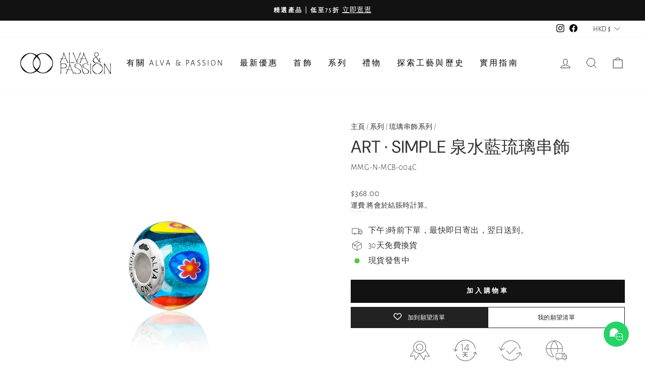

--- FILE ---
content_type: text/html; charset=utf-8
request_url: https://www.alvaandpassion.com.hk/collections/%E4%B8%B2%E9%A3%BE/products/art-simple-aqua-%E6%B3%89%E6%B0%B4%E8%97%8D%E7%90%89%E7%92%83%E4%B8%B2%E9%A3%BE
body_size: 62846
content:
<!doctype html>
<html class="no-js" lang="zh-TW" dir="ltr">
<head>  
<!-- Google Tag Manager -->
<script>(function(w,d,s,l,i){w[l]=w[l]||[];w[l].push({'gtm.start':
new Date().getTime(),event:'gtm.js'});var f=d.getElementsByTagName(s)[0],
j=d.createElement(s),dl=l!='dataLayer'?'&l='+l:'';j.async=true;j.src=
'https://www.googletagmanager.com/gtm.js?id='+i+dl;f.parentNode.insertBefore(j,f);
})(window,document,'script','dataLayer','GTM-W9QP8QC');</script>
<!-- End Google Tag Manager -->
<!-- Google tag (gtag.js) -->
<script async src="https://www.googletagmanager.com/gtag/js?id=G-7L60W8W205"></script> 
<script>
  window.dataLayer = window.dataLayer || [];
  function gtag(){dataLayer.push(arguments);}
  gtag('js', new Date());

  gtag('config', 'G-7L60W8W205');
</script>
<!-- Google tag (gtag.js) -->
<script async src="https://www.googletagmanager.com/gtag/js?id=GT-M3VX28V"></script>
<script>
  window.dataLayer = window.dataLayer || [];
  function gtag(){dataLayer.push(arguments);}
  gtag('js', new Date());

  gtag('config', 'GT-M3VX28V');
</script>
<!-- Google tag (gtag.js) -->
<script async src="https://www.googletagmanager.com/gtag/js?id=AW-11080440098"></script>
<script>
  window.dataLayer = window.dataLayer || [];
  function gtag(){dataLayer.push(arguments);}
  gtag('js', new Date());

  gtag('config', 'AW-11080440098');
</script>  
  <script src="https://cozycountryredirectii.addons.business/js/eggbox/10247/script_2fac9a514a5b24cc6242a49647cc58f5.js?v=1&sign=2fac9a514a5b24cc6242a49647cc58f5&shop=alvaandpassionhk.myshopify.com" type='text/javascript'></script> 
  <link rel="stylesheet" href="https://obscure-escarpment-2240.herokuapp.com/stylesheets/bcpo-front.css">
  <script>var bcpo_product={"id":6838201909425,"title":"Art · Simple 泉水藍琉璃串飾","handle":"art-simple-aqua-泉水藍琉璃串飾","description":"\u003cp\u003e\u003cspan\u003e簡約設計的千花藝術琉璃由意大利工匠人手製造，\u003c\/span\u003e泉水藍(Aqua Blue)代表平衡、穏定、平靜和能量，泉水藍是非常受女性歡迎的顏色之一，容易日常佩戴。\u003c\/p\u003e\n\u003cdiv class=\"product-block\"\u003e\n\u003cdiv class=\"rte\"\u003e\n\u003cul data-en-clipboard=\"true\" data-pm-slice=\"3 3 []\"\u003e\n\u003cli\u003e\n\u003cdiv\u003e簡約設計，低調優雅。\u003c\/div\u003e\n\u003c\/li\u003e\n\u003cli\u003e\n\u003cdiv\u003e自由組合，自選屬於你的風格。\u003c\/div\u003e\n\u003c\/li\u003e\n\u003cli\u003e\n\u003cdiv\u003e結合藝術與工藝，讓藝術融入生活。\u003c\/div\u003e\n\u003c\/li\u003e\n\u003cli\u003e\n\u003cdiv\u003e\u003cspan\u003e休閒生活中，流露低調不平凡。\u003c\/span\u003e\u003c\/div\u003e\n\u003c\/li\u003e\n\u003c\/ul\u003e\n\u003cp\u003e\u003cspan style=\"color: #808080;\"\u003e\u003cem\u003e*\u003c\/em\u003e\u003c\/span\u003e\u003cem style=\"color: rgb(128, 128, 128); font-size: 0.875rem;\"\u003e產品\u003cspan style=\"color: #808080;\"\u003e\u003cem\u003e照片只供參考。\u003c\/em\u003e\u003c\/span\u003e\u003cspan style=\"color: #808080;\"\u003e\u003cbr\u003e\u003cem\u003e**每件產品均全人手製造，圖案和顏色組合，可能略有不同。 \u003c\/em\u003e\u003c\/span\u003e\u003c\/em\u003e\u003c\/p\u003e\n\u003c\/div\u003e\n\u003c\/div\u003e","published_at":"2021-07-25T01:45:51+08:00","created_at":"2021-07-25T01:45:51+08:00","vendor":"Alva And Passion","type":"串飾","tags":["ArtSimple","ArtSimple串飾","串飾","千花琉璃串飾","女性","泉水","泉水藍","玻璃串飾 單購","琉璃串飾","琉璃串飾 單購","男性","禮物推介 HKD600","藍色","製作過程千花串飾"],"price":36800,"price_min":36800,"price_max":36800,"available":true,"price_varies":false,"compare_at_price":36800,"compare_at_price_min":36800,"compare_at_price_max":36800,"compare_at_price_varies":false,"variants":[{"id":40401426710705,"title":"Default Title","option1":"Default Title","option2":null,"option3":null,"sku":"MMG-N-MCB-004C","requires_shipping":true,"taxable":false,"featured_image":null,"available":true,"name":"Art · Simple 泉水藍琉璃串飾","public_title":null,"options":["Default Title"],"price":36800,"weight":50,"compare_at_price":36800,"inventory_management":"shopify","barcode":"","requires_selling_plan":false,"selling_plan_allocations":[]}],"images":["\/\/www.alvaandpassion.com.hk\/cdn\/shop\/products\/art-simple-155345.jpg?v=1737811184","\/\/www.alvaandpassion.com.hk\/cdn\/shop\/products\/art-simple-705658.jpg?v=1737811184","\/\/www.alvaandpassion.com.hk\/cdn\/shop\/products\/art-simple-887643.jpg?v=1737811184","\/\/www.alvaandpassion.com.hk\/cdn\/shop\/products\/art-simple-384107.jpg?v=1737811184","\/\/www.alvaandpassion.com.hk\/cdn\/shop\/products\/art-simple-766532.jpg?v=1737811184","\/\/www.alvaandpassion.com.hk\/cdn\/shop\/products\/art-simple-482873.jpg?v=1737811184","\/\/www.alvaandpassion.com.hk\/cdn\/shop\/files\/the-kiss-831827.jpg?v=1738487891"],"featured_image":"\/\/www.alvaandpassion.com.hk\/cdn\/shop\/products\/art-simple-155345.jpg?v=1737811184","options":["Title"],"media":[{"alt":"Art · Simple 泉水藍琉璃串飾 - 串飾","id":30599472480508,"position":1,"preview_image":{"aspect_ratio":1.0,"height":1500,"width":1500,"src":"\/\/www.alvaandpassion.com.hk\/cdn\/shop\/products\/art-simple-155345.jpg?v=1737811184"},"aspect_ratio":1.0,"height":1500,"media_type":"image","src":"\/\/www.alvaandpassion.com.hk\/cdn\/shop\/products\/art-simple-155345.jpg?v=1737811184","width":1500},{"alt":"Art · Simple 泉水藍琉璃串飾 - 串飾","id":30820508926204,"position":2,"preview_image":{"aspect_ratio":1.0,"height":1500,"width":1500,"src":"\/\/www.alvaandpassion.com.hk\/cdn\/shop\/products\/art-simple-705658.jpg?v=1737811184"},"aspect_ratio":1.0,"height":1500,"media_type":"image","src":"\/\/www.alvaandpassion.com.hk\/cdn\/shop\/products\/art-simple-705658.jpg?v=1737811184","width":1500},{"alt":null,"id":35413647491324,"position":3,"preview_image":{"aspect_ratio":1.0,"height":984,"width":984,"src":"\/\/www.alvaandpassion.com.hk\/cdn\/shop\/files\/preview_images\/91c27ab4d3524e4b88299aaf9450d827.thumbnail.0000000000.jpg?v=1733053196"},"aspect_ratio":1.0,"duration":9440,"media_type":"video","sources":[{"format":"mp4","height":480,"mime_type":"video\/mp4","url":"\/\/www.alvaandpassion.com.hk\/cdn\/shop\/videos\/c\/vp\/91c27ab4d3524e4b88299aaf9450d827\/91c27ab4d3524e4b88299aaf9450d827.SD-480p-1.5Mbps-39021626.mp4?v=0","width":480},{"format":"mp4","height":720,"mime_type":"video\/mp4","url":"\/\/www.alvaandpassion.com.hk\/cdn\/shop\/videos\/c\/vp\/91c27ab4d3524e4b88299aaf9450d827\/91c27ab4d3524e4b88299aaf9450d827.HD-720p-4.5Mbps-39021626.mp4?v=0","width":720},{"format":"m3u8","height":720,"mime_type":"application\/x-mpegURL","url":"\/\/www.alvaandpassion.com.hk\/cdn\/shop\/videos\/c\/vp\/91c27ab4d3524e4b88299aaf9450d827\/91c27ab4d3524e4b88299aaf9450d827.m3u8?v=0","width":720}]},{"alt":"Art · Simple 泉水藍琉璃串飾 - 串飾","id":22449326850225,"position":4,"preview_image":{"aspect_ratio":1.0,"height":1200,"width":1200,"src":"\/\/www.alvaandpassion.com.hk\/cdn\/shop\/products\/art-simple-887643.jpg?v=1737811184"},"aspect_ratio":1.0,"height":1200,"media_type":"image","src":"\/\/www.alvaandpassion.com.hk\/cdn\/shop\/products\/art-simple-887643.jpg?v=1737811184","width":1200},{"alt":"Art · Simple 泉水藍琉璃串飾 - 串飾","id":22449326882993,"position":5,"preview_image":{"aspect_ratio":1.0,"height":1200,"width":1200,"src":"\/\/www.alvaandpassion.com.hk\/cdn\/shop\/products\/art-simple-384107.jpg?v=1737811184"},"aspect_ratio":1.0,"height":1200,"media_type":"image","src":"\/\/www.alvaandpassion.com.hk\/cdn\/shop\/products\/art-simple-384107.jpg?v=1737811184","width":1200},{"alt":"Art · Simple 泉水藍琉璃串飾 - 串飾","id":22449326817457,"position":6,"preview_image":{"aspect_ratio":1.0,"height":1200,"width":1200,"src":"\/\/www.alvaandpassion.com.hk\/cdn\/shop\/products\/art-simple-766532.jpg?v=1737811184"},"aspect_ratio":1.0,"height":1200,"media_type":"image","src":"\/\/www.alvaandpassion.com.hk\/cdn\/shop\/products\/art-simple-766532.jpg?v=1737811184","width":1200},{"alt":"Art · Simple 泉水藍琉璃串飾 - 串飾","id":31721962012924,"position":7,"preview_image":{"aspect_ratio":1.0,"height":2000,"width":2000,"src":"\/\/www.alvaandpassion.com.hk\/cdn\/shop\/products\/art-simple-482873.jpg?v=1737811184"},"aspect_ratio":1.0,"height":2000,"media_type":"image","src":"\/\/www.alvaandpassion.com.hk\/cdn\/shop\/products\/art-simple-482873.jpg?v=1737811184","width":2000},{"alt":"The Kiss 黑金頸鏈 - 黑色皮革 配 不銹鋼 - 串飾頸鏈","id":35814500434172,"position":8,"preview_image":{"aspect_ratio":1.0,"height":2048,"width":2048,"src":"\/\/www.alvaandpassion.com.hk\/cdn\/shop\/files\/the-kiss-831827.jpg?v=1738487891"},"aspect_ratio":1.0,"height":2048,"media_type":"image","src":"\/\/www.alvaandpassion.com.hk\/cdn\/shop\/files\/the-kiss-831827.jpg?v=1738487891","width":2048}],"requires_selling_plan":false,"selling_plan_groups":[],"content":"\u003cp\u003e\u003cspan\u003e簡約設計的千花藝術琉璃由意大利工匠人手製造，\u003c\/span\u003e泉水藍(Aqua Blue)代表平衡、穏定、平靜和能量，泉水藍是非常受女性歡迎的顏色之一，容易日常佩戴。\u003c\/p\u003e\n\u003cdiv class=\"product-block\"\u003e\n\u003cdiv class=\"rte\"\u003e\n\u003cul data-en-clipboard=\"true\" data-pm-slice=\"3 3 []\"\u003e\n\u003cli\u003e\n\u003cdiv\u003e簡約設計，低調優雅。\u003c\/div\u003e\n\u003c\/li\u003e\n\u003cli\u003e\n\u003cdiv\u003e自由組合，自選屬於你的風格。\u003c\/div\u003e\n\u003c\/li\u003e\n\u003cli\u003e\n\u003cdiv\u003e結合藝術與工藝，讓藝術融入生活。\u003c\/div\u003e\n\u003c\/li\u003e\n\u003cli\u003e\n\u003cdiv\u003e\u003cspan\u003e休閒生活中，流露低調不平凡。\u003c\/span\u003e\u003c\/div\u003e\n\u003c\/li\u003e\n\u003c\/ul\u003e\n\u003cp\u003e\u003cspan style=\"color: #808080;\"\u003e\u003cem\u003e*\u003c\/em\u003e\u003c\/span\u003e\u003cem style=\"color: rgb(128, 128, 128); font-size: 0.875rem;\"\u003e產品\u003cspan style=\"color: #808080;\"\u003e\u003cem\u003e照片只供參考。\u003c\/em\u003e\u003c\/span\u003e\u003cspan style=\"color: #808080;\"\u003e\u003cbr\u003e\u003cem\u003e**每件產品均全人手製造，圖案和顏色組合，可能略有不同。 \u003c\/em\u003e\u003c\/span\u003e\u003c\/em\u003e\u003c\/p\u003e\n\u003c\/div\u003e\n\u003c\/div\u003e"}; var bcpo_data={"product_id":"6838201909425"}; var bcpo_settings={"fallback":"buttons","auto_select":"on","load_main_image":"off","replaceImage":"off","border_style":"round","tooltips":"show","sold_out_style":"transparent","theme":"light","jumbo_colors":"off","jumbo_images":"off","circle_swatches":"on","inventory_style":"default","override_ajax":"on","add_price_addons":"on","theme2":"on","money_format2":"HK${{amount}}","money_format_without_currency":"${{amount}}","show_currency":"on","file_upload_warning":"off","global_auto_image_options":"","global_color_options":"","global_colors":[{"key":"","value":"ecf42f"}]};var inventory_quantity = [];inventory_quantity.push(6);if(bcpo_product) { for (var i = 0; i < bcpo_product.variants.length; i += 1) { bcpo_product.variants[i].inventory_quantity = inventory_quantity[i]; }}window.bcpo = window.bcpo || {}; bcpo.cart = {"note":null,"attributes":{},"original_total_price":0,"total_price":0,"total_discount":0,"total_weight":0.0,"item_count":0,"items":[],"requires_shipping":false,"currency":"HKD","items_subtotal_price":0,"cart_level_discount_applications":[],"checkout_charge_amount":0}; bcpo.ogFormData = FormData;</script>
  <script>if (window.bcpo_settings) bcpo_settings.remove_tag = true;</script>
  
  


<link rel="preload" as="image" href="//www.alvaandpassion.com.hk/cdn/shop/collections/image-939517_1800x.jpg?v=1643793329">



<link rel="preload" as="image" href="//www.alvaandpassion.com.hk/cdn/shop/products/art-simple-155345_900x.jpg?v=1737811184">


<link rel="preconnect" href="//fonts.shopifycdn.com/" crossorigin>
<link rel="preconnect" href="//cdn.shopify.com/" crossorigin>
<link rel="preconnect" href="//v.shopify.com/" crossorigin>
<link rel="dns-prefetch" href="//www.alvaandpassion.com.hk" crossorigin>
<link rel="dns-prefetch" href="//alvaandpassionhk.myshopify.com" crossorigin>
<link rel="dns-prefetch" href="//cdn.shopify.com" crossorigin>
<link rel="dns-prefetch" href="//v.shopify.com" crossorigin>
<link rel="dns-prefetch" href="//fonts.shopifycdn.com" crossorigin>
  <script>if (window.bcpo_settings) bcpo_settings.theme2 = 'on';</script>

  <script>
    function bcpoDone() {
      bcpo.$('.product-block hr').hide();
      bcpo.$('#bcpo').after(bcpo.$('.product-block--sales-point'));
      bcpo.$('#bcpo').after(bcpo.$('#spiceaddonsappid'));
    }
  </script>

  <meta charset="utf-8">
  <meta http-equiv="X-UA-Compatible" content="IE=edge,chrome=1">
  <meta name="viewport" content="width=device-width,initial-scale=1">
  <meta name="theme-color" content="#121212">
  <link rel="canonical" href="https://www.alvaandpassion.com.hk/products/art-simple-aqua-%e6%b3%89%e6%b0%b4%e8%97%8d%e7%90%89%e7%92%83%e4%b8%b2%e9%a3%be">
  <link rel="preconnect" href="https://cdn.shopify.com">
  <link rel="preconnect" href="https://fonts.shopifycdn.com">
  <link rel="dns-prefetch" href="https://productreviews.shopifycdn.com">
  <link rel="dns-prefetch" href="https://ajax.googleapis.com">
  <link rel="dns-prefetch" href="https://maps.googleapis.com">
  <link rel="dns-prefetch" href="https://maps.gstatic.com"><link rel="shortcut icon" href="//www.alvaandpassion.com.hk/cdn/shop/files/white_e3046980-b066-47c8-9223-e5f669f9bc55_32x32.png?v=1671216815" type="image/png" /><title>Aqua 泉水藍琉璃串飾 | Art · Simple簡約系列 | 簡約是現代優雅的靈魂 - Alva And Passion
&ndash; Alva And Passion HK
</title>
<meta name="description" content="泉水藍千花琉璃串飾又可稱為Aqua Blue，代表平衡、穏定、平靜和能量，如果它是你的喜愛顏色，讓人聯想到你內在平靜和溫和個性，泉水藍是非常受女性歡迎的顏色之一，容易日常佩戴，成為亮點。 Art in simply way! Art · Simple是一個令人驚喜的系列，運用簡潔線條和亮麗色彩，貫徹簡約設計於首飾中，Less is more完美程現於系列之中。讓琉璃藝術品溶入日常生活。千變萬化的千花圖案和彩色，令人著迷的風格，展現您獨有的個性。所有ART · SIMPLE系列的作品都是簡約與藝術的完美結合，使它們成為熱愛藝術愛好者的美麗之作。"><meta property="og:site_name" content="Alva And Passion HK">
  <meta property="og:url" content="https://www.alvaandpassion.com.hk/products/art-simple-aqua-%e6%b3%89%e6%b0%b4%e8%97%8d%e7%90%89%e7%92%83%e4%b8%b2%e9%a3%be">
  <meta property="og:title" content="Art · Simple 泉水藍琉璃串飾">
  <meta property="og:type" content="product">
  <meta property="og:description" content="泉水藍千花琉璃串飾又可稱為Aqua Blue，代表平衡、穏定、平靜和能量，如果它是你的喜愛顏色，讓人聯想到你內在平靜和溫和個性，泉水藍是非常受女性歡迎的顏色之一，容易日常佩戴，成為亮點。 Art in simply way! Art · Simple是一個令人驚喜的系列，運用簡潔線條和亮麗色彩，貫徹簡約設計於首飾中，Less is more完美程現於系列之中。讓琉璃藝術品溶入日常生活。千變萬化的千花圖案和彩色，令人著迷的風格，展現您獨有的個性。所有ART · SIMPLE系列的作品都是簡約與藝術的完美結合，使它們成為熱愛藝術愛好者的美麗之作。"><meta property="og:image" content="http://www.alvaandpassion.com.hk/cdn/shop/products/art-simple-155345.jpg?v=1737811184">
    <meta property="og:image:secure_url" content="https://www.alvaandpassion.com.hk/cdn/shop/products/art-simple-155345.jpg?v=1737811184">
    <meta property="og:image:width" content="1500">
    <meta property="og:image:height" content="1500"><meta name="twitter:site" content="@">
  <meta name="twitter:card" content="summary_large_image">
  <meta name="twitter:title" content="Art · Simple 泉水藍琉璃串飾">
  <meta name="twitter:description" content="泉水藍千花琉璃串飾又可稱為Aqua Blue，代表平衡、穏定、平靜和能量，如果它是你的喜愛顏色，讓人聯想到你內在平靜和溫和個性，泉水藍是非常受女性歡迎的顏色之一，容易日常佩戴，成為亮點。 Art in simply way! Art · Simple是一個令人驚喜的系列，運用簡潔線條和亮麗色彩，貫徹簡約設計於首飾中，Less is more完美程現於系列之中。讓琉璃藝術品溶入日常生活。千變萬化的千花圖案和彩色，令人著迷的風格，展現您獨有的個性。所有ART · SIMPLE系列的作品都是簡約與藝術的完美結合，使它們成為熱愛藝術愛好者的美麗之作。">
<style data-shopify>@font-face {
  font-family: "DM Sans";
  font-weight: 400;
  font-style: normal;
  font-display: swap;
  src: url("//www.alvaandpassion.com.hk/cdn/fonts/dm_sans/dmsans_n4.ec80bd4dd7e1a334c969c265873491ae56018d72.woff2") format("woff2"),
       url("//www.alvaandpassion.com.hk/cdn/fonts/dm_sans/dmsans_n4.87bdd914d8a61247b911147ae68e754d695c58a6.woff") format("woff");
}

  @font-face {
  font-family: "Alegreya Sans";
  font-weight: 300;
  font-style: normal;
  font-display: swap;
  src: url("//www.alvaandpassion.com.hk/cdn/fonts/alegreya_sans/alegreyasans_n3.d9bb976a8dabff979c9bf4778acd7fab28bcbde5.woff2") format("woff2"),
       url("//www.alvaandpassion.com.hk/cdn/fonts/alegreya_sans/alegreyasans_n3.d1dbe245914cac041679808963c71b3b418ece01.woff") format("woff");
}


  
  @font-face {
  font-family: "Alegreya Sans";
  font-weight: 300;
  font-style: italic;
  font-display: swap;
  src: url("//www.alvaandpassion.com.hk/cdn/fonts/alegreya_sans/alegreyasans_i3.e293553433a48c6689310a08c0bb31121c922c78.woff2") format("woff2"),
       url("//www.alvaandpassion.com.hk/cdn/fonts/alegreya_sans/alegreyasans_i3.2deba84e32350e0d0cc1048000d54d94e77cfb75.woff") format("woff");
}

  
</style><link href="//www.alvaandpassion.com.hk/cdn/shop/t/12/assets/theme.css?v=108062129041631651231759904166" rel="stylesheet" type="text/css" media="all" />
<style data-shopify>:root {
    --typeHeaderPrimary: "DM Sans";
    --typeHeaderFallback: sans-serif;
    --typeHeaderSize: 40px;
    --typeHeaderWeight: 400;
    --typeHeaderLineHeight: 1.1;
    --typeHeaderSpacing: 0.0em;

    --typeBasePrimary:"Alegreya Sans";
    --typeBaseFallback:sans-serif;
    --typeBaseSize: 16px;
    --typeBaseWeight: 300;
    --typeBaseSpacing: 0.025em;
    --typeBaseLineHeight: 1.6;

    --typeCollectionTitle: 20px;

    --iconWeight: 2px;
    --iconLinecaps: miter;

    
      --buttonRadius: 0px;
    

    --colorGridOverlayOpacity: 0.1;
  }

  .placeholder-content {
    background-image: linear-gradient(100deg, #ffffff 40%, #f7f7f7 63%, #ffffff 79%);
  }</style><script>
    document.documentElement.className = document.documentElement.className.replace('no-js', 'js');

    window.theme = window.theme || {};
    theme.routes = {
      home: "/",
      cart: "/cart.js",
      cartPage: "/cart",
      cartAdd: "/cart/add.js",
      cartChange: "/cart/change.js"
    };
    theme.strings = {
      soldOut: "已售罄",
      unavailable: "不適用",
      inStockLabel: "現貨發售中",
      stockLabel: "少量存貨，尚餘 [count] 件",
      willNotShipUntil: "準備送出於 [date]",
      willBeInStockAfter: "將於 [date] 補充存貨",
      waitingForStock: "存貨補充中",
      savePrice: "為您省下 [saved_amount]",
      cartEmpty: "您的購物車目前沒有商品。",
      cartTermsConfirmation: "您必須同意有關的購物條款，以完成結賬。",
      searchCollections: "系列",
      searchPages: "頁面",
      searchArticles: "文章"
    };
    theme.settings = {
      dynamicVariantsEnable: true,
      cartType: "page",
      isCustomerTemplate: false,
      moneyFormat: "${{amount}}",
      saveType: "percent",
      productImageSize: "natural",
      productImageCover: false,
      predictiveSearch: true,
      predictiveSearchType: "product,article,page,collection",
      quickView: true,
      themeName: 'Impulse',
      themeVersion: "5.1.2"
    };
  </script>

  <!-- starapps_scripts_start -->
<!-- This code is automatically managed by StarApps Studio -->
<!-- Please contact support@starapps.studio for any help --><!-- starapps_scripts_end --><script>window.performance && window.performance.mark && window.performance.mark('shopify.content_for_header.start');</script><meta name="google-site-verification" content="5kc37Psn0gRkVjucxcipapHBqnF4Wjv52iyu0TiYPMQ">
<meta name="google-site-verification" content="BSoLCHJJyv0U418rai8653J1qnXeyoyGzBxyYrFF2is">
<meta name="facebook-domain-verification" content="o3v8riq15ufmgfkfvjce81nav4uvbt">
<meta id="shopify-digital-wallet" name="shopify-digital-wallet" content="/57431589041/digital_wallets/dialog">
<meta name="shopify-checkout-api-token" content="8c83206d8ac140b2fe90a8ea38a79028">
<meta id="in-context-paypal-metadata" data-shop-id="57431589041" data-venmo-supported="false" data-environment="production" data-locale="en_US" data-paypal-v4="true" data-currency="HKD">
<link rel="alternate" type="application/json+oembed" href="https://www.alvaandpassion.com.hk/products/art-simple-aqua-%e6%b3%89%e6%b0%b4%e8%97%8d%e7%90%89%e7%92%83%e4%b8%b2%e9%a3%be.oembed">
<script async="async" src="/checkouts/internal/preloads.js?locale=zh-HK"></script>
<link rel="preconnect" href="https://shop.app" crossorigin="anonymous">
<script async="async" src="https://shop.app/checkouts/internal/preloads.js?locale=zh-HK&shop_id=57431589041" crossorigin="anonymous"></script>
<script id="apple-pay-shop-capabilities" type="application/json">{"shopId":57431589041,"countryCode":"HK","currencyCode":"HKD","merchantCapabilities":["supports3DS"],"merchantId":"gid:\/\/shopify\/Shop\/57431589041","merchantName":"Alva And Passion HK","requiredBillingContactFields":["postalAddress","email","phone"],"requiredShippingContactFields":["postalAddress","email","phone"],"shippingType":"shipping","supportedNetworks":["visa","masterCard","amex"],"total":{"type":"pending","label":"Alva And Passion HK","amount":"1.00"},"shopifyPaymentsEnabled":true,"supportsSubscriptions":true}</script>
<script id="shopify-features" type="application/json">{"accessToken":"8c83206d8ac140b2fe90a8ea38a79028","betas":["rich-media-storefront-analytics"],"domain":"www.alvaandpassion.com.hk","predictiveSearch":false,"shopId":57431589041,"locale":"zh-tw"}</script>
<script>var Shopify = Shopify || {};
Shopify.shop = "alvaandpassionhk.myshopify.com";
Shopify.locale = "zh-TW";
Shopify.currency = {"active":"HKD","rate":"1.0"};
Shopify.country = "HK";
Shopify.theme = {"name":"MeroxIO Optimized(new)","id":131098509564,"schema_name":"Impulse","schema_version":"5.1.2","theme_store_id":857,"role":"main"};
Shopify.theme.handle = "null";
Shopify.theme.style = {"id":null,"handle":null};
Shopify.cdnHost = "www.alvaandpassion.com.hk/cdn";
Shopify.routes = Shopify.routes || {};
Shopify.routes.root = "/";</script>
<script type="module">!function(o){(o.Shopify=o.Shopify||{}).modules=!0}(window);</script>
<script>!function(o){function n(){var o=[];function n(){o.push(Array.prototype.slice.apply(arguments))}return n.q=o,n}var t=o.Shopify=o.Shopify||{};t.loadFeatures=n(),t.autoloadFeatures=n()}(window);</script>
<script>
  window.ShopifyPay = window.ShopifyPay || {};
  window.ShopifyPay.apiHost = "shop.app\/pay";
  window.ShopifyPay.redirectState = null;
</script>
<script id="shop-js-analytics" type="application/json">{"pageType":"product"}</script>
<script defer="defer" async type="module" src="//www.alvaandpassion.com.hk/cdn/shopifycloud/shop-js/modules/v2/client.init-shop-cart-sync_CaiaFhqz.zh-TW.esm.js"></script>
<script defer="defer" async type="module" src="//www.alvaandpassion.com.hk/cdn/shopifycloud/shop-js/modules/v2/chunk.common_D2dUwcVR.esm.js"></script>
<script defer="defer" async type="module" src="//www.alvaandpassion.com.hk/cdn/shopifycloud/shop-js/modules/v2/chunk.modal_CdafGFEy.esm.js"></script>
<script type="module">
  await import("//www.alvaandpassion.com.hk/cdn/shopifycloud/shop-js/modules/v2/client.init-shop-cart-sync_CaiaFhqz.zh-TW.esm.js");
await import("//www.alvaandpassion.com.hk/cdn/shopifycloud/shop-js/modules/v2/chunk.common_D2dUwcVR.esm.js");
await import("//www.alvaandpassion.com.hk/cdn/shopifycloud/shop-js/modules/v2/chunk.modal_CdafGFEy.esm.js");

  window.Shopify.SignInWithShop?.initShopCartSync?.({"fedCMEnabled":true,"windoidEnabled":true});

</script>
<script>
  window.Shopify = window.Shopify || {};
  if (!window.Shopify.featureAssets) window.Shopify.featureAssets = {};
  window.Shopify.featureAssets['shop-js'] = {"shop-cart-sync":["modules/v2/client.shop-cart-sync_DPxkhAqo.zh-TW.esm.js","modules/v2/chunk.common_D2dUwcVR.esm.js","modules/v2/chunk.modal_CdafGFEy.esm.js"],"init-fed-cm":["modules/v2/client.init-fed-cm_DcY7k4cT.zh-TW.esm.js","modules/v2/chunk.common_D2dUwcVR.esm.js","modules/v2/chunk.modal_CdafGFEy.esm.js"],"shop-cash-offers":["modules/v2/client.shop-cash-offers_CvV8Vs9C.zh-TW.esm.js","modules/v2/chunk.common_D2dUwcVR.esm.js","modules/v2/chunk.modal_CdafGFEy.esm.js"],"shop-login-button":["modules/v2/client.shop-login-button_BTpYBRvF.zh-TW.esm.js","modules/v2/chunk.common_D2dUwcVR.esm.js","modules/v2/chunk.modal_CdafGFEy.esm.js"],"pay-button":["modules/v2/client.pay-button_De5p45vE.zh-TW.esm.js","modules/v2/chunk.common_D2dUwcVR.esm.js","modules/v2/chunk.modal_CdafGFEy.esm.js"],"shop-button":["modules/v2/client.shop-button_CR2dfxC4.zh-TW.esm.js","modules/v2/chunk.common_D2dUwcVR.esm.js","modules/v2/chunk.modal_CdafGFEy.esm.js"],"avatar":["modules/v2/client.avatar_BTnouDA3.zh-TW.esm.js"],"init-windoid":["modules/v2/client.init-windoid_Dv6sMVVp.zh-TW.esm.js","modules/v2/chunk.common_D2dUwcVR.esm.js","modules/v2/chunk.modal_CdafGFEy.esm.js"],"init-shop-for-new-customer-accounts":["modules/v2/client.init-shop-for-new-customer-accounts_B8p5Vdpi.zh-TW.esm.js","modules/v2/client.shop-login-button_BTpYBRvF.zh-TW.esm.js","modules/v2/chunk.common_D2dUwcVR.esm.js","modules/v2/chunk.modal_CdafGFEy.esm.js"],"init-shop-email-lookup-coordinator":["modules/v2/client.init-shop-email-lookup-coordinator_DUDfE80p.zh-TW.esm.js","modules/v2/chunk.common_D2dUwcVR.esm.js","modules/v2/chunk.modal_CdafGFEy.esm.js"],"init-shop-cart-sync":["modules/v2/client.init-shop-cart-sync_CaiaFhqz.zh-TW.esm.js","modules/v2/chunk.common_D2dUwcVR.esm.js","modules/v2/chunk.modal_CdafGFEy.esm.js"],"shop-toast-manager":["modules/v2/client.shop-toast-manager_CB9zoUKm.zh-TW.esm.js","modules/v2/chunk.common_D2dUwcVR.esm.js","modules/v2/chunk.modal_CdafGFEy.esm.js"],"init-customer-accounts":["modules/v2/client.init-customer-accounts_Cip3fQGC.zh-TW.esm.js","modules/v2/client.shop-login-button_BTpYBRvF.zh-TW.esm.js","modules/v2/chunk.common_D2dUwcVR.esm.js","modules/v2/chunk.modal_CdafGFEy.esm.js"],"init-customer-accounts-sign-up":["modules/v2/client.init-customer-accounts-sign-up_UxMIaZgt.zh-TW.esm.js","modules/v2/client.shop-login-button_BTpYBRvF.zh-TW.esm.js","modules/v2/chunk.common_D2dUwcVR.esm.js","modules/v2/chunk.modal_CdafGFEy.esm.js"],"shop-follow-button":["modules/v2/client.shop-follow-button_5RVXMhjy.zh-TW.esm.js","modules/v2/chunk.common_D2dUwcVR.esm.js","modules/v2/chunk.modal_CdafGFEy.esm.js"],"checkout-modal":["modules/v2/client.checkout-modal_CHGpp5tj.zh-TW.esm.js","modules/v2/chunk.common_D2dUwcVR.esm.js","modules/v2/chunk.modal_CdafGFEy.esm.js"],"shop-login":["modules/v2/client.shop-login_Dj-QcPl-.zh-TW.esm.js","modules/v2/chunk.common_D2dUwcVR.esm.js","modules/v2/chunk.modal_CdafGFEy.esm.js"],"lead-capture":["modules/v2/client.lead-capture_Gb4ukhJk.zh-TW.esm.js","modules/v2/chunk.common_D2dUwcVR.esm.js","modules/v2/chunk.modal_CdafGFEy.esm.js"],"payment-terms":["modules/v2/client.payment-terms_CQ7wdWVE.zh-TW.esm.js","modules/v2/chunk.common_D2dUwcVR.esm.js","modules/v2/chunk.modal_CdafGFEy.esm.js"]};
</script>
<script>(function() {
  var isLoaded = false;
  function asyncLoad() {
    if (isLoaded) return;
    isLoaded = true;
    var urls = ["\/\/cdn.shopify.com\/proxy\/46da10fc5a451233a82a763c153f17951f4be3f87fd7a2d02a36c03e3e53bf4b\/obscure-escarpment-2240.herokuapp.com\/js\/best_custom_product_options.js?shop=alvaandpassionhk.myshopify.com\u0026sp-cache-control=cHVibGljLCBtYXgtYWdlPTkwMA","https:\/\/rio.pwztag.com\/rio.js?shop=alvaandpassionhk.myshopify.com","https:\/\/image-optimizer.salessquad.co.uk\/scripts\/tiny_img_not_found_notifier_1fbe46448b6537fe79191a5b4ce408a6.js?shop=alvaandpassionhk.myshopify.com","https:\/\/pickupoptions-script-hkmo.wavecommerce.hk\/localpickup.js?secret=fd26c276591a4f178fa37e523fc70236\u0026shop=alvaandpassionhk.myshopify.com","https:\/\/pixel.wetracked.io\/alvaandpassionhk.myshopify.com\/events.js?shop=alvaandpassionhk.myshopify.com"];
    for (var i = 0; i < urls.length; i++) {
      var s = document.createElement('script');
      s.type = 'text/javascript';
      s.async = true;
      s.src = urls[i];
      var x = document.getElementsByTagName('script')[0];
      x.parentNode.insertBefore(s, x);
    }
  };
  if(window.attachEvent) {
    window.attachEvent('onload', asyncLoad);
  } else {
    window.addEventListener('load', asyncLoad, false);
  }
})();</script>
<script id="__st">var __st={"a":57431589041,"offset":28800,"reqid":"648ef5b3-2d41-4c5f-8b73-d8d88ec0cc33-1769146614","pageurl":"www.alvaandpassion.com.hk\/collections\/%E4%B8%B2%E9%A3%BE\/products\/art-simple-aqua-%E6%B3%89%E6%B0%B4%E8%97%8D%E7%90%89%E7%92%83%E4%B8%B2%E9%A3%BE","u":"b25421e04eb3","p":"product","rtyp":"product","rid":6838201909425};</script>
<script>window.ShopifyPaypalV4VisibilityTracking = true;</script>
<script id="captcha-bootstrap">!function(){'use strict';const t='contact',e='account',n='new_comment',o=[[t,t],['blogs',n],['comments',n],[t,'customer']],c=[[e,'customer_login'],[e,'guest_login'],[e,'recover_customer_password'],[e,'create_customer']],r=t=>t.map((([t,e])=>`form[action*='/${t}']:not([data-nocaptcha='true']) input[name='form_type'][value='${e}']`)).join(','),a=t=>()=>t?[...document.querySelectorAll(t)].map((t=>t.form)):[];function s(){const t=[...o],e=r(t);return a(e)}const i='password',u='form_key',d=['recaptcha-v3-token','g-recaptcha-response','h-captcha-response',i],f=()=>{try{return window.sessionStorage}catch{return}},m='__shopify_v',_=t=>t.elements[u];function p(t,e,n=!1){try{const o=window.sessionStorage,c=JSON.parse(o.getItem(e)),{data:r}=function(t){const{data:e,action:n}=t;return t[m]||n?{data:e,action:n}:{data:t,action:n}}(c);for(const[e,n]of Object.entries(r))t.elements[e]&&(t.elements[e].value=n);n&&o.removeItem(e)}catch(o){console.error('form repopulation failed',{error:o})}}const l='form_type',E='cptcha';function T(t){t.dataset[E]=!0}const w=window,h=w.document,L='Shopify',v='ce_forms',y='captcha';let A=!1;((t,e)=>{const n=(g='f06e6c50-85a8-45c8-87d0-21a2b65856fe',I='https://cdn.shopify.com/shopifycloud/storefront-forms-hcaptcha/ce_storefront_forms_captcha_hcaptcha.v1.5.2.iife.js',D={infoText:'已受到 hCaptcha 保護',privacyText:'隱私',termsText:'條款'},(t,e,n)=>{const o=w[L][v],c=o.bindForm;if(c)return c(t,g,e,D).then(n);var r;o.q.push([[t,g,e,D],n]),r=I,A||(h.body.append(Object.assign(h.createElement('script'),{id:'captcha-provider',async:!0,src:r})),A=!0)});var g,I,D;w[L]=w[L]||{},w[L][v]=w[L][v]||{},w[L][v].q=[],w[L][y]=w[L][y]||{},w[L][y].protect=function(t,e){n(t,void 0,e),T(t)},Object.freeze(w[L][y]),function(t,e,n,w,h,L){const[v,y,A,g]=function(t,e,n){const i=e?o:[],u=t?c:[],d=[...i,...u],f=r(d),m=r(i),_=r(d.filter((([t,e])=>n.includes(e))));return[a(f),a(m),a(_),s()]}(w,h,L),I=t=>{const e=t.target;return e instanceof HTMLFormElement?e:e&&e.form},D=t=>v().includes(t);t.addEventListener('submit',(t=>{const e=I(t);if(!e)return;const n=D(e)&&!e.dataset.hcaptchaBound&&!e.dataset.recaptchaBound,o=_(e),c=g().includes(e)&&(!o||!o.value);(n||c)&&t.preventDefault(),c&&!n&&(function(t){try{if(!f())return;!function(t){const e=f();if(!e)return;const n=_(t);if(!n)return;const o=n.value;o&&e.removeItem(o)}(t);const e=Array.from(Array(32),(()=>Math.random().toString(36)[2])).join('');!function(t,e){_(t)||t.append(Object.assign(document.createElement('input'),{type:'hidden',name:u})),t.elements[u].value=e}(t,e),function(t,e){const n=f();if(!n)return;const o=[...t.querySelectorAll(`input[type='${i}']`)].map((({name:t})=>t)),c=[...d,...o],r={};for(const[a,s]of new FormData(t).entries())c.includes(a)||(r[a]=s);n.setItem(e,JSON.stringify({[m]:1,action:t.action,data:r}))}(t,e)}catch(e){console.error('failed to persist form',e)}}(e),e.submit())}));const S=(t,e)=>{t&&!t.dataset[E]&&(n(t,e.some((e=>e===t))),T(t))};for(const o of['focusin','change'])t.addEventListener(o,(t=>{const e=I(t);D(e)&&S(e,y())}));const B=e.get('form_key'),M=e.get(l),P=B&&M;t.addEventListener('DOMContentLoaded',(()=>{const t=y();if(P)for(const e of t)e.elements[l].value===M&&p(e,B);[...new Set([...A(),...v().filter((t=>'true'===t.dataset.shopifyCaptcha))])].forEach((e=>S(e,t)))}))}(h,new URLSearchParams(w.location.search),n,t,e,['guest_login'])})(!0,!0)}();</script>
<script integrity="sha256-4kQ18oKyAcykRKYeNunJcIwy7WH5gtpwJnB7kiuLZ1E=" data-source-attribution="shopify.loadfeatures" defer="defer" src="//www.alvaandpassion.com.hk/cdn/shopifycloud/storefront/assets/storefront/load_feature-a0a9edcb.js" crossorigin="anonymous"></script>
<script crossorigin="anonymous" defer="defer" src="//www.alvaandpassion.com.hk/cdn/shopifycloud/storefront/assets/shopify_pay/storefront-65b4c6d7.js?v=20250812"></script>
<script data-source-attribution="shopify.dynamic_checkout.dynamic.init">var Shopify=Shopify||{};Shopify.PaymentButton=Shopify.PaymentButton||{isStorefrontPortableWallets:!0,init:function(){window.Shopify.PaymentButton.init=function(){};var t=document.createElement("script");t.src="https://www.alvaandpassion.com.hk/cdn/shopifycloud/portable-wallets/latest/portable-wallets.zh-tw.js",t.type="module",document.head.appendChild(t)}};
</script>
<script data-source-attribution="shopify.dynamic_checkout.buyer_consent">
  function portableWalletsHideBuyerConsent(e){var t=document.getElementById("shopify-buyer-consent"),n=document.getElementById("shopify-subscription-policy-button");t&&n&&(t.classList.add("hidden"),t.setAttribute("aria-hidden","true"),n.removeEventListener("click",e))}function portableWalletsShowBuyerConsent(e){var t=document.getElementById("shopify-buyer-consent"),n=document.getElementById("shopify-subscription-policy-button");t&&n&&(t.classList.remove("hidden"),t.removeAttribute("aria-hidden"),n.addEventListener("click",e))}window.Shopify?.PaymentButton&&(window.Shopify.PaymentButton.hideBuyerConsent=portableWalletsHideBuyerConsent,window.Shopify.PaymentButton.showBuyerConsent=portableWalletsShowBuyerConsent);
</script>
<script data-source-attribution="shopify.dynamic_checkout.cart.bootstrap">document.addEventListener("DOMContentLoaded",(function(){function t(){return document.querySelector("shopify-accelerated-checkout-cart, shopify-accelerated-checkout")}if(t())Shopify.PaymentButton.init();else{new MutationObserver((function(e,n){t()&&(Shopify.PaymentButton.init(),n.disconnect())})).observe(document.body,{childList:!0,subtree:!0})}}));
</script>
<script id='scb4127' type='text/javascript' async='' src='https://www.alvaandpassion.com.hk/cdn/shopifycloud/privacy-banner/storefront-banner.js'></script><link id="shopify-accelerated-checkout-styles" rel="stylesheet" media="screen" href="https://www.alvaandpassion.com.hk/cdn/shopifycloud/portable-wallets/latest/accelerated-checkout-backwards-compat.css" crossorigin="anonymous">
<style id="shopify-accelerated-checkout-cart">
        #shopify-buyer-consent {
  margin-top: 1em;
  display: inline-block;
  width: 100%;
}

#shopify-buyer-consent.hidden {
  display: none;
}

#shopify-subscription-policy-button {
  background: none;
  border: none;
  padding: 0;
  text-decoration: underline;
  font-size: inherit;
  cursor: pointer;
}

#shopify-subscription-policy-button::before {
  box-shadow: none;
}

      </style>

<script>window.performance && window.performance.mark && window.performance.mark('shopify.content_for_header.end');</script><script src="//www.alvaandpassion.com.hk/cdn/shop/t/12/assets/vendor-scripts-v10.js" defer="defer"></script><link rel="preload" as="style" href="//www.alvaandpassion.com.hk/cdn/shop/t/12/assets/currency-flags.css" onload="this.onload=null;this.rel='stylesheet'">
    <link rel="stylesheet" href="//www.alvaandpassion.com.hk/cdn/shop/t/12/assets/currency-flags.css"><script src="//www.alvaandpassion.com.hk/cdn/shop/t/12/assets/theme.min.js?v=145654977113948214481646027807" defer="defer"></script>
<!-- BEGIN app block: shopify://apps/vo-product-options/blocks/embed-block/430cbd7b-bd20-4c16-ba41-db6f4c645164 --><script>var bcpo_product={"id":6838201909425,"title":"Art · Simple 泉水藍琉璃串飾","handle":"art-simple-aqua-泉水藍琉璃串飾","description":"\u003cp\u003e\u003cspan\u003e簡約設計的千花藝術琉璃由意大利工匠人手製造，\u003c\/span\u003e泉水藍(Aqua Blue)代表平衡、穏定、平靜和能量，泉水藍是非常受女性歡迎的顏色之一，容易日常佩戴。\u003c\/p\u003e\n\u003cdiv class=\"product-block\"\u003e\n\u003cdiv class=\"rte\"\u003e\n\u003cul data-en-clipboard=\"true\" data-pm-slice=\"3 3 []\"\u003e\n\u003cli\u003e\n\u003cdiv\u003e簡約設計，低調優雅。\u003c\/div\u003e\n\u003c\/li\u003e\n\u003cli\u003e\n\u003cdiv\u003e自由組合，自選屬於你的風格。\u003c\/div\u003e\n\u003c\/li\u003e\n\u003cli\u003e\n\u003cdiv\u003e結合藝術與工藝，讓藝術融入生活。\u003c\/div\u003e\n\u003c\/li\u003e\n\u003cli\u003e\n\u003cdiv\u003e\u003cspan\u003e休閒生活中，流露低調不平凡。\u003c\/span\u003e\u003c\/div\u003e\n\u003c\/li\u003e\n\u003c\/ul\u003e\n\u003cp\u003e\u003cspan style=\"color: #808080;\"\u003e\u003cem\u003e*\u003c\/em\u003e\u003c\/span\u003e\u003cem style=\"color: rgb(128, 128, 128); font-size: 0.875rem;\"\u003e產品\u003cspan style=\"color: #808080;\"\u003e\u003cem\u003e照片只供參考。\u003c\/em\u003e\u003c\/span\u003e\u003cspan style=\"color: #808080;\"\u003e\u003cbr\u003e\u003cem\u003e**每件產品均全人手製造，圖案和顏色組合，可能略有不同。 \u003c\/em\u003e\u003c\/span\u003e\u003c\/em\u003e\u003c\/p\u003e\n\u003c\/div\u003e\n\u003c\/div\u003e","published_at":"2021-07-25T01:45:51+08:00","created_at":"2021-07-25T01:45:51+08:00","vendor":"Alva And Passion","type":"串飾","tags":["ArtSimple","ArtSimple串飾","串飾","千花琉璃串飾","女性","泉水","泉水藍","玻璃串飾 單購","琉璃串飾","琉璃串飾 單購","男性","禮物推介 HKD600","藍色","製作過程千花串飾"],"price":36800,"price_min":36800,"price_max":36800,"available":true,"price_varies":false,"compare_at_price":36800,"compare_at_price_min":36800,"compare_at_price_max":36800,"compare_at_price_varies":false,"variants":[{"id":40401426710705,"title":"Default Title","option1":"Default Title","option2":null,"option3":null,"sku":"MMG-N-MCB-004C","requires_shipping":true,"taxable":false,"featured_image":null,"available":true,"name":"Art · Simple 泉水藍琉璃串飾","public_title":null,"options":["Default Title"],"price":36800,"weight":50,"compare_at_price":36800,"inventory_management":"shopify","barcode":"","requires_selling_plan":false,"selling_plan_allocations":[]}],"images":["\/\/www.alvaandpassion.com.hk\/cdn\/shop\/products\/art-simple-155345.jpg?v=1737811184","\/\/www.alvaandpassion.com.hk\/cdn\/shop\/products\/art-simple-705658.jpg?v=1737811184","\/\/www.alvaandpassion.com.hk\/cdn\/shop\/products\/art-simple-887643.jpg?v=1737811184","\/\/www.alvaandpassion.com.hk\/cdn\/shop\/products\/art-simple-384107.jpg?v=1737811184","\/\/www.alvaandpassion.com.hk\/cdn\/shop\/products\/art-simple-766532.jpg?v=1737811184","\/\/www.alvaandpassion.com.hk\/cdn\/shop\/products\/art-simple-482873.jpg?v=1737811184","\/\/www.alvaandpassion.com.hk\/cdn\/shop\/files\/the-kiss-831827.jpg?v=1738487891"],"featured_image":"\/\/www.alvaandpassion.com.hk\/cdn\/shop\/products\/art-simple-155345.jpg?v=1737811184","options":["Title"],"media":[{"alt":"Art · Simple 泉水藍琉璃串飾 - 串飾","id":30599472480508,"position":1,"preview_image":{"aspect_ratio":1.0,"height":1500,"width":1500,"src":"\/\/www.alvaandpassion.com.hk\/cdn\/shop\/products\/art-simple-155345.jpg?v=1737811184"},"aspect_ratio":1.0,"height":1500,"media_type":"image","src":"\/\/www.alvaandpassion.com.hk\/cdn\/shop\/products\/art-simple-155345.jpg?v=1737811184","width":1500},{"alt":"Art · Simple 泉水藍琉璃串飾 - 串飾","id":30820508926204,"position":2,"preview_image":{"aspect_ratio":1.0,"height":1500,"width":1500,"src":"\/\/www.alvaandpassion.com.hk\/cdn\/shop\/products\/art-simple-705658.jpg?v=1737811184"},"aspect_ratio":1.0,"height":1500,"media_type":"image","src":"\/\/www.alvaandpassion.com.hk\/cdn\/shop\/products\/art-simple-705658.jpg?v=1737811184","width":1500},{"alt":null,"id":35413647491324,"position":3,"preview_image":{"aspect_ratio":1.0,"height":984,"width":984,"src":"\/\/www.alvaandpassion.com.hk\/cdn\/shop\/files\/preview_images\/91c27ab4d3524e4b88299aaf9450d827.thumbnail.0000000000.jpg?v=1733053196"},"aspect_ratio":1.0,"duration":9440,"media_type":"video","sources":[{"format":"mp4","height":480,"mime_type":"video\/mp4","url":"\/\/www.alvaandpassion.com.hk\/cdn\/shop\/videos\/c\/vp\/91c27ab4d3524e4b88299aaf9450d827\/91c27ab4d3524e4b88299aaf9450d827.SD-480p-1.5Mbps-39021626.mp4?v=0","width":480},{"format":"mp4","height":720,"mime_type":"video\/mp4","url":"\/\/www.alvaandpassion.com.hk\/cdn\/shop\/videos\/c\/vp\/91c27ab4d3524e4b88299aaf9450d827\/91c27ab4d3524e4b88299aaf9450d827.HD-720p-4.5Mbps-39021626.mp4?v=0","width":720},{"format":"m3u8","height":720,"mime_type":"application\/x-mpegURL","url":"\/\/www.alvaandpassion.com.hk\/cdn\/shop\/videos\/c\/vp\/91c27ab4d3524e4b88299aaf9450d827\/91c27ab4d3524e4b88299aaf9450d827.m3u8?v=0","width":720}]},{"alt":"Art · Simple 泉水藍琉璃串飾 - 串飾","id":22449326850225,"position":4,"preview_image":{"aspect_ratio":1.0,"height":1200,"width":1200,"src":"\/\/www.alvaandpassion.com.hk\/cdn\/shop\/products\/art-simple-887643.jpg?v=1737811184"},"aspect_ratio":1.0,"height":1200,"media_type":"image","src":"\/\/www.alvaandpassion.com.hk\/cdn\/shop\/products\/art-simple-887643.jpg?v=1737811184","width":1200},{"alt":"Art · Simple 泉水藍琉璃串飾 - 串飾","id":22449326882993,"position":5,"preview_image":{"aspect_ratio":1.0,"height":1200,"width":1200,"src":"\/\/www.alvaandpassion.com.hk\/cdn\/shop\/products\/art-simple-384107.jpg?v=1737811184"},"aspect_ratio":1.0,"height":1200,"media_type":"image","src":"\/\/www.alvaandpassion.com.hk\/cdn\/shop\/products\/art-simple-384107.jpg?v=1737811184","width":1200},{"alt":"Art · Simple 泉水藍琉璃串飾 - 串飾","id":22449326817457,"position":6,"preview_image":{"aspect_ratio":1.0,"height":1200,"width":1200,"src":"\/\/www.alvaandpassion.com.hk\/cdn\/shop\/products\/art-simple-766532.jpg?v=1737811184"},"aspect_ratio":1.0,"height":1200,"media_type":"image","src":"\/\/www.alvaandpassion.com.hk\/cdn\/shop\/products\/art-simple-766532.jpg?v=1737811184","width":1200},{"alt":"Art · Simple 泉水藍琉璃串飾 - 串飾","id":31721962012924,"position":7,"preview_image":{"aspect_ratio":1.0,"height":2000,"width":2000,"src":"\/\/www.alvaandpassion.com.hk\/cdn\/shop\/products\/art-simple-482873.jpg?v=1737811184"},"aspect_ratio":1.0,"height":2000,"media_type":"image","src":"\/\/www.alvaandpassion.com.hk\/cdn\/shop\/products\/art-simple-482873.jpg?v=1737811184","width":2000},{"alt":"The Kiss 黑金頸鏈 - 黑色皮革 配 不銹鋼 - 串飾頸鏈","id":35814500434172,"position":8,"preview_image":{"aspect_ratio":1.0,"height":2048,"width":2048,"src":"\/\/www.alvaandpassion.com.hk\/cdn\/shop\/files\/the-kiss-831827.jpg?v=1738487891"},"aspect_ratio":1.0,"height":2048,"media_type":"image","src":"\/\/www.alvaandpassion.com.hk\/cdn\/shop\/files\/the-kiss-831827.jpg?v=1738487891","width":2048}],"requires_selling_plan":false,"selling_plan_groups":[],"content":"\u003cp\u003e\u003cspan\u003e簡約設計的千花藝術琉璃由意大利工匠人手製造，\u003c\/span\u003e泉水藍(Aqua Blue)代表平衡、穏定、平靜和能量，泉水藍是非常受女性歡迎的顏色之一，容易日常佩戴。\u003c\/p\u003e\n\u003cdiv class=\"product-block\"\u003e\n\u003cdiv class=\"rte\"\u003e\n\u003cul data-en-clipboard=\"true\" data-pm-slice=\"3 3 []\"\u003e\n\u003cli\u003e\n\u003cdiv\u003e簡約設計，低調優雅。\u003c\/div\u003e\n\u003c\/li\u003e\n\u003cli\u003e\n\u003cdiv\u003e自由組合，自選屬於你的風格。\u003c\/div\u003e\n\u003c\/li\u003e\n\u003cli\u003e\n\u003cdiv\u003e結合藝術與工藝，讓藝術融入生活。\u003c\/div\u003e\n\u003c\/li\u003e\n\u003cli\u003e\n\u003cdiv\u003e\u003cspan\u003e休閒生活中，流露低調不平凡。\u003c\/span\u003e\u003c\/div\u003e\n\u003c\/li\u003e\n\u003c\/ul\u003e\n\u003cp\u003e\u003cspan style=\"color: #808080;\"\u003e\u003cem\u003e*\u003c\/em\u003e\u003c\/span\u003e\u003cem style=\"color: rgb(128, 128, 128); font-size: 0.875rem;\"\u003e產品\u003cspan style=\"color: #808080;\"\u003e\u003cem\u003e照片只供參考。\u003c\/em\u003e\u003c\/span\u003e\u003cspan style=\"color: #808080;\"\u003e\u003cbr\u003e\u003cem\u003e**每件產品均全人手製造，圖案和顏色組合，可能略有不同。 \u003c\/em\u003e\u003c\/span\u003e\u003c\/em\u003e\u003c\/p\u003e\n\u003c\/div\u003e\n\u003c\/div\u003e"}; bcpo_product.options_with_values = [{"name":"Title","position":1,"values":["Default Title"]}]; var bcpo_data={"product_id":"6838201909425"}; var bcpo_settings=bcpo_settings || {"fallback":"buttons","auto_select":"on","load_main_image":"off","replaceImage":"off","border_style":"round","tooltips":"show","sold_out_style":"transparent","theme":"light","jumbo_colors":"off","jumbo_images":"off","circle_swatches":"on","inventory_style":"default","override_ajax":"on","add_price_addons":"on","theme2":"on","money_format2":"HK${{amount}}","money_format_without_currency":"${{amount}}","show_currency":"on","file_upload_warning":"off","global_auto_image_options":"","global_color_options":"","global_colors":[{"key":"","value":"ecf42f"}]};var inventory_quantity = [];inventory_quantity.push(6);if(bcpo_product) { for (var i = 0; i < bcpo_product.variants.length; i += 1) { bcpo_product.variants[i].inventory_quantity = inventory_quantity[i]; }}window.bcpo = window.bcpo || {}; bcpo.cart = {"note":null,"attributes":{},"original_total_price":0,"total_price":0,"total_discount":0,"total_weight":0.0,"item_count":0,"items":[],"requires_shipping":false,"currency":"HKD","items_subtotal_price":0,"cart_level_discount_applications":[],"checkout_charge_amount":0}; bcpo.ogFormData = FormData; bcpo.money_with_currency_format = "HK${{amount}}";bcpo.money_format = "${{amount}}"; if (bcpo_settings) { bcpo_settings.shop_currency = "HKD";} else { var bcpo_settings = {shop_currency: "HKD" }; }</script>


<!-- END app block --><!-- BEGIN app block: shopify://apps/variant-title-king/blocks/starapps-vtk-embed/b9b7a642-58c3-4fe1-8f1b-ed3e502da04b -->
<script >
    window.vtkData = function() {return {"shop":{"shopify_domain":"alvaandpassionhk.myshopify.com","enable":true,"default_language":"zh-TW"},"app_setting":{"template":"{product_title} {option1}","title_selector":null,"template_compiled":["{product_title}","{option1}"],"value_seperator":"{space}-{space}","products_updated":true,"collection_title_selector":"","products_deleted_at":null,"product_data_source":"js"},"product_options":[{"id":121462,"name":"尺寸","status":false},{"id":124476,"name":"手鏈顏色","status":false},{"id":128156,"name":"心形(中間)","status":false},{"id":128157,"name":"頸鏈","status":false},{"id":121463,"name":"款式","status":false},{"id":128160,"name":"圓形(中間)","status":false},{"id":124472,"name":"羊皮頸鏈顏色","status":false},{"id":121467,"name":"頸鏈尺寸","status":false}],"storefront_access_token":null};}
</script>
<script src=https://cdn.shopify.com/extensions/019a53d4-c1ea-7fb2-998c-0a892b8b43c3/variant_title_king-14/assets/variant-title-king.min.js async></script>

<!-- END app block --><!-- BEGIN app block: shopify://apps/variant-image-wizard-swatch/blocks/app-embed/66205c03-f474-4e2c-b275-0a2806eeac16 -->

<script>
  if (typeof __productWizRio !== 'undefined') {
    throw new Error('Rio code has already been instantiated!');
  }
  var __productWizRioProduct = {"id":6838201909425,"title":"Art · Simple 泉水藍琉璃串飾","handle":"art-simple-aqua-泉水藍琉璃串飾","description":"\u003cp\u003e\u003cspan\u003e簡約設計的千花藝術琉璃由意大利工匠人手製造，\u003c\/span\u003e泉水藍(Aqua Blue)代表平衡、穏定、平靜和能量，泉水藍是非常受女性歡迎的顏色之一，容易日常佩戴。\u003c\/p\u003e\n\u003cdiv class=\"product-block\"\u003e\n\u003cdiv class=\"rte\"\u003e\n\u003cul data-en-clipboard=\"true\" data-pm-slice=\"3 3 []\"\u003e\n\u003cli\u003e\n\u003cdiv\u003e簡約設計，低調優雅。\u003c\/div\u003e\n\u003c\/li\u003e\n\u003cli\u003e\n\u003cdiv\u003e自由組合，自選屬於你的風格。\u003c\/div\u003e\n\u003c\/li\u003e\n\u003cli\u003e\n\u003cdiv\u003e結合藝術與工藝，讓藝術融入生活。\u003c\/div\u003e\n\u003c\/li\u003e\n\u003cli\u003e\n\u003cdiv\u003e\u003cspan\u003e休閒生活中，流露低調不平凡。\u003c\/span\u003e\u003c\/div\u003e\n\u003c\/li\u003e\n\u003c\/ul\u003e\n\u003cp\u003e\u003cspan style=\"color: #808080;\"\u003e\u003cem\u003e*\u003c\/em\u003e\u003c\/span\u003e\u003cem style=\"color: rgb(128, 128, 128); font-size: 0.875rem;\"\u003e產品\u003cspan style=\"color: #808080;\"\u003e\u003cem\u003e照片只供參考。\u003c\/em\u003e\u003c\/span\u003e\u003cspan style=\"color: #808080;\"\u003e\u003cbr\u003e\u003cem\u003e**每件產品均全人手製造，圖案和顏色組合，可能略有不同。 \u003c\/em\u003e\u003c\/span\u003e\u003c\/em\u003e\u003c\/p\u003e\n\u003c\/div\u003e\n\u003c\/div\u003e","published_at":"2021-07-25T01:45:51+08:00","created_at":"2021-07-25T01:45:51+08:00","vendor":"Alva And Passion","type":"串飾","tags":["ArtSimple","ArtSimple串飾","串飾","千花琉璃串飾","女性","泉水","泉水藍","玻璃串飾 單購","琉璃串飾","琉璃串飾 單購","男性","禮物推介 HKD600","藍色","製作過程千花串飾"],"price":36800,"price_min":36800,"price_max":36800,"available":true,"price_varies":false,"compare_at_price":36800,"compare_at_price_min":36800,"compare_at_price_max":36800,"compare_at_price_varies":false,"variants":[{"id":40401426710705,"title":"Default Title","option1":"Default Title","option2":null,"option3":null,"sku":"MMG-N-MCB-004C","requires_shipping":true,"taxable":false,"featured_image":null,"available":true,"name":"Art · Simple 泉水藍琉璃串飾","public_title":null,"options":["Default Title"],"price":36800,"weight":50,"compare_at_price":36800,"inventory_management":"shopify","barcode":"","requires_selling_plan":false,"selling_plan_allocations":[]}],"images":["\/\/www.alvaandpassion.com.hk\/cdn\/shop\/products\/art-simple-155345.jpg?v=1737811184","\/\/www.alvaandpassion.com.hk\/cdn\/shop\/products\/art-simple-705658.jpg?v=1737811184","\/\/www.alvaandpassion.com.hk\/cdn\/shop\/products\/art-simple-887643.jpg?v=1737811184","\/\/www.alvaandpassion.com.hk\/cdn\/shop\/products\/art-simple-384107.jpg?v=1737811184","\/\/www.alvaandpassion.com.hk\/cdn\/shop\/products\/art-simple-766532.jpg?v=1737811184","\/\/www.alvaandpassion.com.hk\/cdn\/shop\/products\/art-simple-482873.jpg?v=1737811184","\/\/www.alvaandpassion.com.hk\/cdn\/shop\/files\/the-kiss-831827.jpg?v=1738487891"],"featured_image":"\/\/www.alvaandpassion.com.hk\/cdn\/shop\/products\/art-simple-155345.jpg?v=1737811184","options":["Title"],"media":[{"alt":"Art · Simple 泉水藍琉璃串飾 - 串飾","id":30599472480508,"position":1,"preview_image":{"aspect_ratio":1.0,"height":1500,"width":1500,"src":"\/\/www.alvaandpassion.com.hk\/cdn\/shop\/products\/art-simple-155345.jpg?v=1737811184"},"aspect_ratio":1.0,"height":1500,"media_type":"image","src":"\/\/www.alvaandpassion.com.hk\/cdn\/shop\/products\/art-simple-155345.jpg?v=1737811184","width":1500},{"alt":"Art · Simple 泉水藍琉璃串飾 - 串飾","id":30820508926204,"position":2,"preview_image":{"aspect_ratio":1.0,"height":1500,"width":1500,"src":"\/\/www.alvaandpassion.com.hk\/cdn\/shop\/products\/art-simple-705658.jpg?v=1737811184"},"aspect_ratio":1.0,"height":1500,"media_type":"image","src":"\/\/www.alvaandpassion.com.hk\/cdn\/shop\/products\/art-simple-705658.jpg?v=1737811184","width":1500},{"alt":null,"id":35413647491324,"position":3,"preview_image":{"aspect_ratio":1.0,"height":984,"width":984,"src":"\/\/www.alvaandpassion.com.hk\/cdn\/shop\/files\/preview_images\/91c27ab4d3524e4b88299aaf9450d827.thumbnail.0000000000.jpg?v=1733053196"},"aspect_ratio":1.0,"duration":9440,"media_type":"video","sources":[{"format":"mp4","height":480,"mime_type":"video\/mp4","url":"\/\/www.alvaandpassion.com.hk\/cdn\/shop\/videos\/c\/vp\/91c27ab4d3524e4b88299aaf9450d827\/91c27ab4d3524e4b88299aaf9450d827.SD-480p-1.5Mbps-39021626.mp4?v=0","width":480},{"format":"mp4","height":720,"mime_type":"video\/mp4","url":"\/\/www.alvaandpassion.com.hk\/cdn\/shop\/videos\/c\/vp\/91c27ab4d3524e4b88299aaf9450d827\/91c27ab4d3524e4b88299aaf9450d827.HD-720p-4.5Mbps-39021626.mp4?v=0","width":720},{"format":"m3u8","height":720,"mime_type":"application\/x-mpegURL","url":"\/\/www.alvaandpassion.com.hk\/cdn\/shop\/videos\/c\/vp\/91c27ab4d3524e4b88299aaf9450d827\/91c27ab4d3524e4b88299aaf9450d827.m3u8?v=0","width":720}]},{"alt":"Art · Simple 泉水藍琉璃串飾 - 串飾","id":22449326850225,"position":4,"preview_image":{"aspect_ratio":1.0,"height":1200,"width":1200,"src":"\/\/www.alvaandpassion.com.hk\/cdn\/shop\/products\/art-simple-887643.jpg?v=1737811184"},"aspect_ratio":1.0,"height":1200,"media_type":"image","src":"\/\/www.alvaandpassion.com.hk\/cdn\/shop\/products\/art-simple-887643.jpg?v=1737811184","width":1200},{"alt":"Art · Simple 泉水藍琉璃串飾 - 串飾","id":22449326882993,"position":5,"preview_image":{"aspect_ratio":1.0,"height":1200,"width":1200,"src":"\/\/www.alvaandpassion.com.hk\/cdn\/shop\/products\/art-simple-384107.jpg?v=1737811184"},"aspect_ratio":1.0,"height":1200,"media_type":"image","src":"\/\/www.alvaandpassion.com.hk\/cdn\/shop\/products\/art-simple-384107.jpg?v=1737811184","width":1200},{"alt":"Art · Simple 泉水藍琉璃串飾 - 串飾","id":22449326817457,"position":6,"preview_image":{"aspect_ratio":1.0,"height":1200,"width":1200,"src":"\/\/www.alvaandpassion.com.hk\/cdn\/shop\/products\/art-simple-766532.jpg?v=1737811184"},"aspect_ratio":1.0,"height":1200,"media_type":"image","src":"\/\/www.alvaandpassion.com.hk\/cdn\/shop\/products\/art-simple-766532.jpg?v=1737811184","width":1200},{"alt":"Art · Simple 泉水藍琉璃串飾 - 串飾","id":31721962012924,"position":7,"preview_image":{"aspect_ratio":1.0,"height":2000,"width":2000,"src":"\/\/www.alvaandpassion.com.hk\/cdn\/shop\/products\/art-simple-482873.jpg?v=1737811184"},"aspect_ratio":1.0,"height":2000,"media_type":"image","src":"\/\/www.alvaandpassion.com.hk\/cdn\/shop\/products\/art-simple-482873.jpg?v=1737811184","width":2000},{"alt":"The Kiss 黑金頸鏈 - 黑色皮革 配 不銹鋼 - 串飾頸鏈","id":35814500434172,"position":8,"preview_image":{"aspect_ratio":1.0,"height":2048,"width":2048,"src":"\/\/www.alvaandpassion.com.hk\/cdn\/shop\/files\/the-kiss-831827.jpg?v=1738487891"},"aspect_ratio":1.0,"height":2048,"media_type":"image","src":"\/\/www.alvaandpassion.com.hk\/cdn\/shop\/files\/the-kiss-831827.jpg?v=1738487891","width":2048}],"requires_selling_plan":false,"selling_plan_groups":[],"content":"\u003cp\u003e\u003cspan\u003e簡約設計的千花藝術琉璃由意大利工匠人手製造，\u003c\/span\u003e泉水藍(Aqua Blue)代表平衡、穏定、平靜和能量，泉水藍是非常受女性歡迎的顏色之一，容易日常佩戴。\u003c\/p\u003e\n\u003cdiv class=\"product-block\"\u003e\n\u003cdiv class=\"rte\"\u003e\n\u003cul data-en-clipboard=\"true\" data-pm-slice=\"3 3 []\"\u003e\n\u003cli\u003e\n\u003cdiv\u003e簡約設計，低調優雅。\u003c\/div\u003e\n\u003c\/li\u003e\n\u003cli\u003e\n\u003cdiv\u003e自由組合，自選屬於你的風格。\u003c\/div\u003e\n\u003c\/li\u003e\n\u003cli\u003e\n\u003cdiv\u003e結合藝術與工藝，讓藝術融入生活。\u003c\/div\u003e\n\u003c\/li\u003e\n\u003cli\u003e\n\u003cdiv\u003e\u003cspan\u003e休閒生活中，流露低調不平凡。\u003c\/span\u003e\u003c\/div\u003e\n\u003c\/li\u003e\n\u003c\/ul\u003e\n\u003cp\u003e\u003cspan style=\"color: #808080;\"\u003e\u003cem\u003e*\u003c\/em\u003e\u003c\/span\u003e\u003cem style=\"color: rgb(128, 128, 128); font-size: 0.875rem;\"\u003e產品\u003cspan style=\"color: #808080;\"\u003e\u003cem\u003e照片只供參考。\u003c\/em\u003e\u003c\/span\u003e\u003cspan style=\"color: #808080;\"\u003e\u003cbr\u003e\u003cem\u003e**每件產品均全人手製造，圖案和顏色組合，可能略有不同。 \u003c\/em\u003e\u003c\/span\u003e\u003c\/em\u003e\u003c\/p\u003e\n\u003c\/div\u003e\n\u003c\/div\u003e"};
  if (typeof __productWizRioProduct === 'object' && __productWizRioProduct !== null) {
    __productWizRioProduct.options = [{"name":"Title","position":1,"values":["Default Title"]}];
  }
  
  var __productWizRioGzipDecoder=(()=>{var N=Object.defineProperty;var Ar=Object.getOwnPropertyDescriptor;var Mr=Object.getOwnPropertyNames;var Sr=Object.prototype.hasOwnProperty;var Ur=(r,n)=>{for(var t in n)N(r,t,{get:n[t],enumerable:!0})},Fr=(r,n,t,e)=>{if(n&&typeof n=="object"||typeof n=="function")for(let i of Mr(n))!Sr.call(r,i)&&i!==t&&N(r,i,{get:()=>n[i],enumerable:!(e=Ar(n,i))||e.enumerable});return r};var Cr=r=>Fr(N({},"__esModule",{value:!0}),r);var Jr={};Ur(Jr,{U8fromBase64:()=>pr,decodeGzippedJson:()=>gr});var f=Uint8Array,S=Uint16Array,Dr=Int32Array,ir=new f([0,0,0,0,0,0,0,0,1,1,1,1,2,2,2,2,3,3,3,3,4,4,4,4,5,5,5,5,0,0,0,0]),ar=new f([0,0,0,0,1,1,2,2,3,3,4,4,5,5,6,6,7,7,8,8,9,9,10,10,11,11,12,12,13,13,0,0]),Tr=new f([16,17,18,0,8,7,9,6,10,5,11,4,12,3,13,2,14,1,15]),or=function(r,n){for(var t=new S(31),e=0;e<31;++e)t[e]=n+=1<<r[e-1];for(var i=new Dr(t[30]),e=1;e<30;++e)for(var l=t[e];l<t[e+1];++l)i[l]=l-t[e]<<5|e;return{b:t,r:i}},sr=or(ir,2),fr=sr.b,Ir=sr.r;fr[28]=258,Ir[258]=28;var hr=or(ar,0),Zr=hr.b,jr=hr.r,k=new S(32768);for(o=0;o<32768;++o)g=(o&43690)>>1|(o&21845)<<1,g=(g&52428)>>2|(g&13107)<<2,g=(g&61680)>>4|(g&3855)<<4,k[o]=((g&65280)>>8|(g&255)<<8)>>1;var g,o,I=function(r,n,t){for(var e=r.length,i=0,l=new S(n);i<e;++i)r[i]&&++l[r[i]-1];var y=new S(n);for(i=1;i<n;++i)y[i]=y[i-1]+l[i-1]<<1;var p;if(t){p=new S(1<<n);var z=15-n;for(i=0;i<e;++i)if(r[i])for(var U=i<<4|r[i],w=n-r[i],a=y[r[i]-1]++<<w,s=a|(1<<w)-1;a<=s;++a)p[k[a]>>z]=U}else for(p=new S(e),i=0;i<e;++i)r[i]&&(p[i]=k[y[r[i]-1]++]>>15-r[i]);return p},Z=new f(288);for(o=0;o<144;++o)Z[o]=8;var o;for(o=144;o<256;++o)Z[o]=9;var o;for(o=256;o<280;++o)Z[o]=7;var o;for(o=280;o<288;++o)Z[o]=8;var o,ur=new f(32);for(o=0;o<32;++o)ur[o]=5;var o;var Br=I(Z,9,1);var Er=I(ur,5,1),j=function(r){for(var n=r[0],t=1;t<r.length;++t)r[t]>n&&(n=r[t]);return n},v=function(r,n,t){var e=n/8|0;return(r[e]|r[e+1]<<8)>>(n&7)&t},R=function(r,n){var t=n/8|0;return(r[t]|r[t+1]<<8|r[t+2]<<16)>>(n&7)},Gr=function(r){return(r+7)/8|0},lr=function(r,n,t){return(n==null||n<0)&&(n=0),(t==null||t>r.length)&&(t=r.length),new f(r.subarray(n,t))};var Or=["unexpected EOF","invalid block type","invalid length/literal","invalid distance","stream finished","no stream handler",,"no callback","invalid UTF-8 data","extra field too long","date not in range 1980-2099","filename too long","stream finishing","invalid zip data"],u=function(r,n,t){var e=new Error(n||Or[r]);if(e.code=r,Error.captureStackTrace&&Error.captureStackTrace(e,u),!t)throw e;return e},qr=function(r,n,t,e){var i=r.length,l=e?e.length:0;if(!i||n.f&&!n.l)return t||new f(0);var y=!t,p=y||n.i!=2,z=n.i;y&&(t=new f(i*3));var U=function(nr){var tr=t.length;if(nr>tr){var er=new f(Math.max(tr*2,nr));er.set(t),t=er}},w=n.f||0,a=n.p||0,s=n.b||0,x=n.l,B=n.d,F=n.m,C=n.n,G=i*8;do{if(!x){w=v(r,a,1);var O=v(r,a+1,3);if(a+=3,O)if(O==1)x=Br,B=Er,F=9,C=5;else if(O==2){var L=v(r,a,31)+257,Y=v(r,a+10,15)+4,K=L+v(r,a+5,31)+1;a+=14;for(var D=new f(K),P=new f(19),h=0;h<Y;++h)P[Tr[h]]=v(r,a+h*3,7);a+=Y*3;for(var Q=j(P),yr=(1<<Q)-1,wr=I(P,Q,1),h=0;h<K;){var V=wr[v(r,a,yr)];a+=V&15;var c=V>>4;if(c<16)D[h++]=c;else{var A=0,E=0;for(c==16?(E=3+v(r,a,3),a+=2,A=D[h-1]):c==17?(E=3+v(r,a,7),a+=3):c==18&&(E=11+v(r,a,127),a+=7);E--;)D[h++]=A}}var X=D.subarray(0,L),m=D.subarray(L);F=j(X),C=j(m),x=I(X,F,1),B=I(m,C,1)}else u(1);else{var c=Gr(a)+4,q=r[c-4]|r[c-3]<<8,d=c+q;if(d>i){z&&u(0);break}p&&U(s+q),t.set(r.subarray(c,d),s),n.b=s+=q,n.p=a=d*8,n.f=w;continue}if(a>G){z&&u(0);break}}p&&U(s+131072);for(var mr=(1<<F)-1,xr=(1<<C)-1,$=a;;$=a){var A=x[R(r,a)&mr],M=A>>4;if(a+=A&15,a>G){z&&u(0);break}if(A||u(2),M<256)t[s++]=M;else if(M==256){$=a,x=null;break}else{var b=M-254;if(M>264){var h=M-257,T=ir[h];b=v(r,a,(1<<T)-1)+fr[h],a+=T}var H=B[R(r,a)&xr],J=H>>4;H||u(3),a+=H&15;var m=Zr[J];if(J>3){var T=ar[J];m+=R(r,a)&(1<<T)-1,a+=T}if(a>G){z&&u(0);break}p&&U(s+131072);var _=s+b;if(s<m){var rr=l-m,zr=Math.min(m,_);for(rr+s<0&&u(3);s<zr;++s)t[s]=e[rr+s]}for(;s<_;++s)t[s]=t[s-m]}}n.l=x,n.p=$,n.b=s,n.f=w,x&&(w=1,n.m=F,n.d=B,n.n=C)}while(!w);return s!=t.length&&y?lr(t,0,s):t.subarray(0,s)};var dr=new f(0);var Lr=function(r){(r[0]!=31||r[1]!=139||r[2]!=8)&&u(6,"invalid gzip data");var n=r[3],t=10;n&4&&(t+=(r[10]|r[11]<<8)+2);for(var e=(n>>3&1)+(n>>4&1);e>0;e-=!r[t++]);return t+(n&2)},Pr=function(r){var n=r.length;return(r[n-4]|r[n-3]<<8|r[n-2]<<16|r[n-1]<<24)>>>0};function vr(r,n){var t=Lr(r);return t+8>r.length&&u(6,"invalid gzip data"),qr(r.subarray(t,-8),{i:2},n&&n.out||new f(Pr(r)),n&&n.dictionary)}var W=typeof TextDecoder<"u"&&new TextDecoder,$r=0;try{W.decode(dr,{stream:!0}),$r=1}catch{}var Hr=function(r){for(var n="",t=0;;){var e=r[t++],i=(e>127)+(e>223)+(e>239);if(t+i>r.length)return{s:n,r:lr(r,t-1)};i?i==3?(e=((e&15)<<18|(r[t++]&63)<<12|(r[t++]&63)<<6|r[t++]&63)-65536,n+=String.fromCharCode(55296|e>>10,56320|e&1023)):i&1?n+=String.fromCharCode((e&31)<<6|r[t++]&63):n+=String.fromCharCode((e&15)<<12|(r[t++]&63)<<6|r[t++]&63):n+=String.fromCharCode(e)}};function cr(r,n){if(n){for(var t="",e=0;e<r.length;e+=16384)t+=String.fromCharCode.apply(null,r.subarray(e,e+16384));return t}else{if(W)return W.decode(r);var i=Hr(r),l=i.s,t=i.r;return t.length&&u(8),l}}function pr(r){let n=atob(r),t=new Uint8Array(n.length);for(let e=0;e<n.length;e++)t[e]=n.charCodeAt(e);return t}function gr(r){let n=pr(r),t=vr(n);return JSON.parse(cr(t))}return Cr(Jr);})();

  var __productWizRioVariantsData = null;
  if (__productWizRioVariantsData && typeof __productWizRioVariantsData === 'string') {
    try {
      __productWizRioVariantsData = JSON.parse(__productWizRioVariantsData);
    } catch (e) {
      console.warn('Failed to parse rio-variants metafield:', e);
      __productWizRioVariantsData = null;
    }
  }
  
  if (__productWizRioVariantsData && typeof __productWizRioVariantsData === 'object' && __productWizRioVariantsData.compressed) {
    try {
      __productWizRioVariantsData = __productWizRioGzipDecoder.decodeGzippedJson(__productWizRioVariantsData.compressed);
    } catch (e) {
      console.warn('Failed to decompress rio-variants metafield:', e);
      __productWizRioVariantsData = null;
    }
  }
  
  if (__productWizRioVariantsData && 
      __productWizRioVariantsData.variants && 
      Array.isArray(__productWizRioVariantsData.variants)) {
    
    let mergedVariants = (__productWizRioProduct.variants || []).slice();

    let existingIds = new Map();
    mergedVariants.forEach(function(variant) {
      existingIds.set(variant.id, true);
    });

    let newVariantsAdded = 0;
    __productWizRioVariantsData.variants.forEach(function(metaVariant) {
      if (!existingIds.has(metaVariant.id)) {
        mergedVariants.push(metaVariant);
        newVariantsAdded++;
      }
    });

    __productWizRioProduct.variants = mergedVariants;
    __productWizRioProduct.variantsCount = mergedVariants.length;
    __productWizRioProduct.available = mergedVariants.some(function(v) { return v.available; });
  }

  var __productWizRioHasOnlyDefaultVariant = true;
  var __productWizRioAssets = null;
  if (typeof __productWizRioAssets === 'string') {
    __productWizRioAssets = JSON.parse(__productWizRioAssets);
  }

  var __productWizRioVariantImages = {"enabled":true,"intro":false,"mapping":[{"id":"40401426710705","media":[]}],"mediaSettings":[{"id":"40401426710705","media":[]}],"imageFilenames":[{"id":"30599472480508","value":"art-simple-155345.jpg"},{"id":"30820508926204","value":"art-simple-705658.jpg"},{"id":"22449326850225","value":"art-simple-887643.jpg"},{"id":"22449326882993","value":"art-simple-384107.jpg"},{"id":"22449326817457","value":"art-simple-766532.jpg"},{"id":"31721962012924","value":"art-simple-482873.jpg"}],"empty":true};
  if (__productWizRioVariantImages && typeof __productWizRioVariantImages === 'object' && __productWizRioVariantImages.compressed) {
    try {
      __productWizRioVariantImages = __productWizRioGzipDecoder.decodeGzippedJson(__productWizRioVariantImages.compressed);
    } catch (e) {
      console.warn('Failed to decompress rio variant images metafield:', e);
      __productWizRioVariantImages = null;
    }
  }

  var __productWizRioProductOptions = null;
  if (__productWizRioProductOptions && typeof __productWizRioProductOptions === 'object' && __productWizRioProductOptions.compressed) {
    try {
      __productWizRioProductOptions = __productWizRioGzipDecoder.decodeGzippedJson(__productWizRioProductOptions.compressed);
    } catch (e) {
      console.warn('Failed to decompress rio product options metafield:', e);
      __productWizRioProductOptions = null;
    }
  }
  
  
  var __productWizRioProductOptionsGroups = null;
  var __productWizRioProductOptionsGroupsSupplemental = [];
  
  
  if (Array.isArray(__productWizRioProductOptionsGroups)) {
    let metadataGroup = __productWizRioProductOptionsGroups.find(function(group) { return group.rioMetadata === true; });
    if (metadataGroup && metadataGroup.rioSwatchConfigs) {
      try {
        let swatchConfigs = metadataGroup.rioSwatchConfigs;

        if (typeof swatchConfigs === 'string') {
          swatchConfigs = JSON.parse(swatchConfigs);
        }
        if (typeof swatchConfigs === 'object' && swatchConfigs.compressed) {
          swatchConfigs = __productWizRioGzipDecoder.decodeGzippedJson(swatchConfigs.compressed);
        }

        __productWizRioProductOptionsGroups = __productWizRioProductOptionsGroups
          .filter(function(group) { return group.rioMetadata !== true; })
          .map(function(group) {
            if (group.swatchConfigId && swatchConfigs[group.swatchConfigId]) {
              return {
                ...group,
                swatchConfig: JSON.stringify(swatchConfigs[group.swatchConfigId]),
                swatchConfigId: undefined
              };
            }
            return group;
          });
      } catch (e) {
        console.warn('Failed to inflate group products swatch configs:', e);
        __productWizRioProductOptionsGroups = __productWizRioProductOptionsGroups.filter(function(group) { return group.rioMetadata !== true; });
      }
    }
  }
  var __productWizRioProductOptionsSettings = {"outOfStockI18n":"缺貨中","productOptionsCenteredOnMobile":true};
  if (__productWizRioProductOptions && __productWizRioProductOptionsSettings && !!__productWizRioProductOptionsSettings.translationAppIntegration) {
    (() => {
      try {
        const options = __productWizRioProductOptions;
        const product = __productWizRioProduct;
        options.options.forEach((option, index) => {
          const optionProduct = product.options[index];
          option.name = optionProduct.name;
          option.id = optionProduct.name;
          option.values.forEach((value, index2) => {
            const valueProduct = optionProduct.values[index2];
            value.id = valueProduct;
            value.name = valueProduct;
            if (
              value.config.backgroundImage &&
              typeof value.config.backgroundImage.id === 'string' &&
              value.config.backgroundImage.id.startsWith('variant-image://')
            ) {
              const image = value.config.backgroundImage;
              const src = image.id.replace('variant-image://', '');
              const srcJ = JSON.parse(src);
              srcJ.id = option.id;
              srcJ.value = value.id;
              image.id = 'variant-image://' + JSON.stringify(srcJ);
            }
          });
        });
      } catch (err) {
        console.log('Failed to re-index for app translation integration:');
        console.log(err);
      }
    })();
  }
  var __productWizRioProductOptionsGroupsShop = {"disabled":true};
  if (__productWizRioProductOptionsGroupsShop && __productWizRioProductOptionsGroupsShop.disabled === true) {
    __productWizRioProductOptionsGroups = null;
    __productWizRioProductOptionsGroupsSupplemental = [];
  }
  if (!__productWizRioProductOptions && Array.isArray(__productWizRioProductOptionsGroups)) {
    (() => {
      try {
        const productId = `${__productWizRioProduct.id}`;
        const hasGps = !!__productWizRioProductOptionsGroups.find(x => x.selectedProducts.includes(productId));
        if (hasGps) {
          __productWizRioProductOptions = { enabled: true, options: {}, settings: {} };
        }
      } catch (err) {
        console.log('Failed trying to scaffold GPS:');
        console.log(err);
      }
    })();
  }
  var __productWizRioShop = {"disabled":false};
  var __productWizRioProductOptionsShop = {"disabled":true};
  var __productWizRioProductGallery = {"disabled":false};
  var __productWizRio = {};
  var __productWizRioOptions = {};
  __productWizRio.moneyFormat = "${{amount}}";
  __productWizRio.moneyFormatWithCurrency = "HK${{amount}}";
  __productWizRio.theme = 'impulse';
  (function() {
    function insertGalleryPlaceholder(e,t){try{var i=__productWizRio.config["breakpoint"];const s="string"==typeof i&&window.matchMedia(`(min-width:${i})`).matches,c=__productWizRio.config[s?"desktop":"mobile"]["vertical"];var o=(()=>{const t=e=>{e=("model"===e.media_type?e.preview_image:e).aspect_ratio;return 1/("number"==typeof e?e:1)};var i=new URL(document.location).searchParams.get("variant")||null;const o=(e=>{const{productRio:t,product:i}=__productWizRio;let o=e;if("string"==typeof o&&(i.variants.find(e=>""+e.id===o)||(o=null)),"string"!=typeof o&&(n=i.variants.find(e=>e.available),o=n?""+n.id:""+i.variants[0].id),!Array.isArray(t)){var l=0<i.media.length?i.media[0]:null,n=i.variants.find(e=>""+e.id===o);if(n){const r=n.featured_media?n.featured_media.id:null;if(r){n=i.media.find(e=>e.id===r);if(n)return n}}return l}{const a=t.find(e=>e.id===o);if(a&&Array.isArray(a.media)&&0<a.media.length)if(c){const d=[];if(a.media.forEach(t=>{var e=i.media.find(e=>""+e.id===t);e&&d.push(e)}),0<d.length)return d}else{const s=a.media[0];l=i.media.find(e=>""+e.id===s);if(l)return l}}return null})(i);if(Array.isArray(o)){i=o.map(e=>t(e));let e=1;return 0<i.length&&(i=Math.max(...i),Number.isFinite(i)&&(e=i)),(100*e).toFixed(3)+"%"}return o?(100*t(o)).toFixed(3)+"%":null})();if("string"!=typeof o)return void console.log("Rio: Gallery placeholder gallery ratio could not be found. Bailing out.");var l=(e=>{var t=__productWizRio.config[s?"desktop":"mobile"]["thumbnails"];if("object"==typeof t){var{orientation:i,container:o,thumbnailWidth:t}=t;if("left"===i||"right"===i){e=Number.parseFloat(e);if(Number.isFinite(e)){e=e/100;if("number"==typeof o){const l=100*o*e;return l.toFixed(3)+"%"}if("number"==typeof t)return t*e+"px"}}}return null})(o),n="string"==typeof l?`calc(${o} - ${l})`:o,r=(()=>{const e=__productWizRio.config[s?"desktop":"mobile"]["maxHeight"];return"string"==typeof e&&e.endsWith("px")&&!c?e:null})(),a="string"==typeof r?`min(${n}, ${r})`:n;const p=document.createElement("div");p.style.display="block",p.style.marginTop="-50px",p.style.pointerEvents="none",p.style.paddingBottom=`calc(${a} + 100px)`,console.log("Rio: Gallery placeholder scale: "+p.style.paddingBottom),p.style.boxSizing="border-box",e.appendChild(p);const g=()=>{p.style.position="absolute",p.style.top=0,p.style.zIndex=-2147483647};document.addEventListener("DOMContentLoaded",()=>{try{0===p.clientHeight&&(console.log("Rio: Gallery placeholder height is 0"),g());var e=`${0===p.clientHeight?window.innerHeight:p.clientHeight}px`;p.style.paddingBottom=null,p.style.overflow="hidden",p.style.height=e,console.log("Rio: Gallery placeholder height: "+p.style.height);const i=document.createElement("span");i.style.whiteSpace="normal",i.style.wordBreak="break-all",i.style.fontSize="20px",i.style.lineHeight=0,i.style.userSelect="none";let t="";for(let e=0;e<1e4;e+=1)t+="  ";i.innerText=t,p.appendChild(i)}catch(e){console.log("Rio: failed to insert gallery placeholder (2)"),console.log(e)}});const u=new MutationObserver(()=>{try{u.disconnect(),console.log("Rio: rio-media-gallery inflated"),g()}catch(e){console.log("Rio: failed to insert gallery placeholder (3)"),console.log(e)}});var d={childList:!0,subtree:!0};u.observe(t,d),window.addEventListener("load",()=>{try{e.removeChild(p)}catch(e){console.log("Rio: failed to remove gallery placeholder"),console.log(e)}})}catch(e){console.log("Rio: failed to insert gallery placeholder"),console.log(e)}}
    __productWizRio.renderQueue = [];

__productWizRio.queueRender = (...params) => {
  __productWizRio.renderQueue.push(params);

  if (typeof __productWizRio.processRenderQueue === 'function') {
    __productWizRio.processRenderQueue();
  }
};

__productWizRioOptions.renderQueue = [];

__productWizRioOptions.queueRender = (...params) => {
  __productWizRioOptions.renderQueue.push(params);

  if (typeof __productWizRioOptions.processRenderQueue === 'function') {
    __productWizRioOptions.processRenderQueue();
  }
};

const delayMs = t => new Promise(resolve => setTimeout(resolve, t));

function debugLog(...x) {
  console.log(...x);
}

function injectRioMediaGalleryDiv(newAddedNode, classNames) {
  const breakpoint = Number.parseInt(__productWizRio.config.breakpoint, 10);
  const newClassNames = `rio-media-gallery ${classNames || ''}`;

  if (window.innerWidth < breakpoint) {
    const gallery = document.createElement('div');
    gallery.className = newClassNames;
    gallery.style.width = '100%';
    newAddedNode.style.position = 'relative';
    newAddedNode.appendChild(gallery);
    insertGalleryPlaceholder(newAddedNode, gallery);
    return gallery;
  }

  newAddedNode.className += ` ${newClassNames}`;
  return newAddedNode;
}

function insertRioOptionsTitleStyle(style) {
  let str = '';

  for (const key of Object.keys(style)) {
    str += `${key}:${style[key]};`;
  }

  const styleElem = document.createElement('style');
  styleElem.textContent = `.rio-product-option-title{${str}}`;
  document.head.appendChild(styleElem);
}

function getComputedStyle(selectorStr, props) {
  return new Promise(resolve => {
    const func = () => {
      if (typeof selectorStr !== 'string' || !Array.isArray(props)) {
        return null;
      }

      const selectors = selectorStr.split('/');
      let root = null;
      let child = null;

      for (const selector of selectors) {
        const isClassName = selector.startsWith('.');
        const isId = selector.startsWith('#');
        const isIdOrClassName = isClassName || isId;
        const name = isIdOrClassName ? selector.substring(1) : selector;
        const element = document.createElement(isIdOrClassName ? 'div' : name);

        if (isClassName) {
          element.classList.add(name);
        }

        if (isId) {
          element.id = name;
        }

        if (root === null) {
          root = element;
        } else {
          child.appendChild(element);
        }

        child = element;
      }

      if (root === null) {
        return null;
      }

      root.style.position = 'absolute';
      root.style.zIndex = -100000;
      const style = {};
      document.body.appendChild(root);
      const computedStyle = window.getComputedStyle(child);

      for (const prop of props) {
        style[prop] = computedStyle.getPropertyValue(prop);
      }

      document.body.removeChild(root);
      return style;
    };

    const safeFunc = () => {
      try {
        return func();
      } catch (err) {
        debugLog(err);
        return null;
      }
    };

    if (document.readyState === 'loading') {
      document.addEventListener('DOMContentLoaded', () => {
        resolve(safeFunc());
      });
    } else {
      resolve(safeFunc());
    }
  });
}

function escapeSelector(selector) {
  if (typeof selector !== 'string') {
    return selector;
  }

  return selector.replace(/"/g, '\\"');
}

function descendantQuerySelector(child, selector) {
  if (!child || typeof selector !== 'string') {
    return null;
  }

  let node = child.parentNode;

  while (node) {
    if (typeof node.matches === 'function' && node.matches(selector)) {
      return node;
    }

    node = node.parentNode;
  }

  return null;
}

function getTheme() {
  return __productWizRio.theme;
}

function isPhantom() {
  const {
    phantom
  } = __productWizRioOptions;
  return !!phantom;
}

function getBeforeChild(root, beforeChildSelector) {
  const rootFirstChild = root.firstChild;

  if (!beforeChildSelector) {
    return {
      found: true,
      child: rootFirstChild
    };
  }

  const firstChild = typeof beforeChildSelector === 'function' ? beforeChildSelector(root) : root.querySelector(beforeChildSelector);

  if (firstChild) {
    return {
      found: true,
      child: firstChild
    };
  }

  return {
    found: false,
    child: rootFirstChild
  };
}

let injectRioOptionsDivBeforeChildNotFound = null;

function injectRioOptionsDiv(root, config, style = {}, onInjected = () => {}, beforeChildSelector = null, deferredQueue = false) {
  const rioOptionsClassName = isPhantom() ? 'rio-options-phantom' : 'rio-options';

  if (!document.querySelector(`.${rioOptionsClassName}`)) {
    debugLog('Inserting rio-options!');
    const rioOptions = document.createElement('div');
    rioOptions.className = rioOptionsClassName;
    rioOptions.style.width = '100%';

    for (const styleItemKey of Object.keys(style)) {
      rioOptions.style[styleItemKey] = style[styleItemKey];
    }

    const {
      child: beforeChild,
      found
    } = getBeforeChild(root, beforeChildSelector);

    if (!found) {
      debugLog(`beforeChildSelector ${beforeChildSelector} not initally found`);
      injectRioOptionsDivBeforeChildNotFound = rioOptions;
    }

    root.insertBefore(rioOptions, beforeChild);
    onInjected(rioOptions);

    if (!deferredQueue) {
      __productWizRioOptions.queueRender(rioOptions, config);
    } else {
      return [rioOptions, config];
    }
  }

  if (injectRioOptionsDivBeforeChildNotFound) {
    const {
      child: beforeChild,
      found
    } = getBeforeChild(root, beforeChildSelector);

    if (found) {
      debugLog(`beforeChildSelector ${beforeChildSelector} found! Moving node position`);
      root.insertBefore(injectRioOptionsDivBeforeChildNotFound, beforeChild);
      injectRioOptionsDivBeforeChildNotFound = null;
    }
  }

  return null;
}

function getCurrentVariantFromUrl() {
  const url = new URL(window.location);
  const variant = url.searchParams.get('variant');

  if (variant) {
    return variant;
  }

  return null;
}

const setInitialVariant = (root, selector = 'select[name="id"]') => {
  const getCurrentVariantFromSelector = () => {
    const elem = root.querySelector(selector);

    if (elem && elem.value) {
      return elem.value;
    }

    return null;
  };

  const setCurrentVariant = id => {
    debugLog(`Setting initial variant to ${id}`);
    __productWizRioOptions.initialSelectedVariantId = id;
  };

  const currentVariantFromUrl = getCurrentVariantFromUrl();

  if (currentVariantFromUrl) {
    setCurrentVariant(currentVariantFromUrl);
    return;
  }

  const currentVariantFromSelector = getCurrentVariantFromSelector();

  if (currentVariantFromSelector) {
    setCurrentVariant(currentVariantFromSelector);
    return;
  }

  if (document.readyState === 'loading') {
    const forceUpdateIfNeeded = () => {
      if (typeof __productWizRioOptions.forceUpdate === 'function') {
        debugLog('Force updating options (current variant DCL)!');

        __productWizRioOptions.forceUpdate();
      }
    };

    document.addEventListener('DOMContentLoaded', () => {
      const currentVariantFromSelectorDcl = getCurrentVariantFromSelector();

      if (currentVariantFromSelectorDcl) {
        setCurrentVariant(currentVariantFromSelectorDcl);
        forceUpdateIfNeeded();
      } else {
        debugLog('Current variant not found on DOMContentLoaded!');
      }
    });
    return;
  }

  debugLog('Current variant not found');
};

function startMutationObserver(options, callback) {
  const observer = new MutationObserver(mutations => {
    mutations.forEach(mutation => {
      callback(mutation);
    });
  });
  observer.observe(document, options);
  return observer;
}

function clickInput(elem, eventQueue) {
  let func;

  if (elem.type === 'radio' || elem.type === 'checkbox') {
    debugLog('Doing radio change');
    elem.checked = true;

    func = () => {
      elem.dispatchEvent(new Event('change', {
        bubbles: true
      }));
    };
  } else {
    debugLog('Doing button click');

    func = () => {
      elem.click();
    };
  }

  if (eventQueue) {
    eventQueue.push(func);
  } else {
    func();
  }
}
    const __productWizRioRioV2 = true;

if (!__productWizRio.config) {
__productWizRio.config = {
  "breakpoint": "769px",
  "mobile": {
    "navigation": false,
    "pagination": false,
    "swipe": true,
    "dark": true,
    "magnify": false,
    "thumbnails": {
      "orientation": "bottom",
      "multiRow": false,
      "thumbnailWidth": 86,
      "navigation": true
    },
    "lightBox": true,
    "lightBoxZoom": 2
  },
  "desktop": {
    "navigation": false,
    "pagination": false,
    "swipe": true,
    "dark": true,
    "magnify": false,
    "thumbnails": false,
    "lightBox": true,
    "lightBoxZoom": 2.5,
    "vertical": true,
    "verticalSpacing": "15px",
    "verticalHoistVariantImages": true,
    "verticalType": "two-columns-main"
  },
  "lightBoxBackgroundColor": "rgb(0, 0, 0)",
  "thumbnailSelectionColor": "rgb(0, 0, 0)",
  "changeVariantOnVariantImageSelection": false
};
}

if (!__productWizRio.doneImpulse400Check) {
  try {
    if (window.theme && window.theme.settings && window.theme.settings.themeVersion === '4.0.0') {
      console.log('Rio: On Impulse version 4.0.0! Using form listener!');
      __productWizRio.useFormListener = true;
    }
  } catch (err) {}

  __productWizRio.doneImpulse400Check = true;
}

const variantImages = addedNode => {
  try {
    const productGalleryClassNames = ['product__photos'];
    const rioClassName = 'rio-media-gallery';
    const isContainer = productGalleryClassNames.find(x => addedNode.className.indexOf(x) > -1) && addedNode.className.indexOf(rioClassName) < 0;

    if (isContainer && !__productWizRio.finishedInjection) {
      const newAddedNode = addedNode.cloneNode(false);
      injectRioMediaGalleryDiv(newAddedNode, 'rio-mobile-desktop-breakpoint');
      newAddedNode.style.paddingBottom = '1px';
      addedNode.parentElement.insertBefore(newAddedNode, addedNode.nextSibling);
      addedNode.style.display = 'none';
      const style = document.createElement('style');
      style.textContent = `
        .rio-media-gallery img {
          opacity: unset !important;
        }
        .rio-media-gallery img {
          opacity: unset !important;
        }
        .pwwp__img {
          opacity: unset !important;
        }
        .rio-mobile-desktop-breakpoint {
        }
        @media (max-width: 768px) {
          .rio-mobile-desktop-breakpoint {
              padding-top: 17px;
          }
        }
      `;
      document.head.appendChild(style);
      __productWizRio.finishedInjection = true;
    }
  } catch (err) {}
};

const options = () => {
  let addToCartFormElement = null;

  __productWizRioOptions.onChange = (_, variant, selection) => {
    const currentOptions = [selection];

    if (!addToCartFormElement) {
      debugLog('Could not find add to cart form element');
    }

    const productOptions = __productWizRioProduct.options;
    const currentOptionsWithIndexes = currentOptions.map(currentOption => {
      const optionIndex = productOptions.findIndex(x => x.name === currentOption.id);

      if (optionIndex > -1) {
        const option = productOptions[optionIndex];
        const optionValueIndex = option.values.findIndex(x => currentOption.value === x);

        if (optionValueIndex > -1) {
          return { ...currentOption,
            index: optionIndex,
            valueIndex: optionValueIndex
          };
        }
      }

      debugLog('Could not find option index:');
      debugLog(currentOption);
      return null;
    }).filter(x => x !== null);
    const eventQueue = [];

    for (const option of currentOptionsWithIndexes) {
      const fieldSetSelectorStr = `fieldset[id^="ProductSelect"][id$="option-${option.index}"]`;
      const fieldSetSelector = addToCartFormElement.querySelector(fieldSetSelectorStr);

      if (fieldSetSelector) {
        const valueSelectorStr = `input[value="${escapeSelector(option.value)}"]`;
        const valueSelector = fieldSetSelector.querySelector(valueSelectorStr);

        if (valueSelector) {
          clickInput(valueSelector, eventQueue);
        } else {
          debugLog(`Could not find option value selector ${valueSelectorStr}`);
        }
      } else {
        const dropDownOptionSelectorStr = `select[id^="SingleOptionSelector"][id$="option-${option.index}"]`;
        const dropDownOptionSelector = addToCartFormElement.querySelector(dropDownOptionSelectorStr);

        if (dropDownOptionSelector) {
          dropDownOptionSelector.selectedIndex = option.valueIndex;
          eventQueue.push(() => {
            dropDownOptionSelector.dispatchEvent(new Event('change', {
              bubbles: true
            }));
          });
        } else {
          debugLog(`Could not find option selector ${dropDownOptionSelectorStr} and ${fieldSetSelectorStr}`);
        }
      }
    }

    eventQueue.forEach(item => {
      item();
    });
    requestAnimationFrame(() => {
      const newVariant = new URLSearchParams(window.location.search).get('variant');

      if (`${newVariant}` !== `${variant.id}`) {
        console.log('Selection differs');
        __productWizRioOptions.initialSelectedVariantId = newVariant;

        __productWizRioOptions.forceUpdate();
      }
    });
  };

  const hideElements = root => {
    if (isPhantom()) {
      return;
    }

    root.querySelectorAll('.variant-wrapper').forEach(elem => {
      if (elem.parentElement && typeof elem.parentElement.matches === 'function' && elem.parentElement.matches('.product-block')) {
        elem.parentElement.style.display = 'none';
      }

      elem.style.display = 'none';
    });
  };

  const renderProductPage = mutation => {
    Array.from(mutation.addedNodes).forEach(addedNode => {
      const addToCartForm = descendantQuerySelector(addedNode, 'form[action$="/cart/add"]:not([id^="AddToCartForm-template"]), [data-product-blocks]');

      if (addToCartForm) {
        injectRioOptionsDiv(addToCartForm, __productWizRioOptions, {
          paddingBottom: '5px'
        }, async () => {
          setInitialVariant(addToCartForm);
          addToCartFormElement = addToCartForm;
          const style = await getComputedStyle('.label', ['text-transform', 'letter-spacing', 'font-size']);

          if (style) {
            insertRioOptionsTitleStyle(style);
          }

          const style2 = document.createElement('style');
          style2.textContent = `
              .rio-options img {
                opacity: unset !important;
              }
            `;
          document.head.appendChild(style2);
        }, root => {
          const variantWrapper = root.querySelector('.variant-wrapper');

          if (!variantWrapper) {
            return undefined;
          }

          if (!variantWrapper.parentElement) {
            return undefined;
          }

          if (typeof variantWrapper.parentElement.matches !== 'function') {
            return undefined;
          }

          if (variantWrapper.parentElement.matches('.product-block')) {
            return variantWrapper.parentElement;
          }

          return variantWrapper;
        });
        hideElements(addToCartForm);
      }
    });
  };

  const observer = startMutationObserver({
    childList: true,
    subtree: true
  }, mutation => {
    renderProductPage(mutation);
  });
  window.addEventListener('load', () => {
    observer.disconnect();
  });
};
    (() => {
      const product = __productWizRioProduct;
      const productMetafield = __productWizRioVariantImages;
      const shopMetafield = __productWizRioShop;
      const productGalleryMetafield = __productWizRioProductGallery;
      __productWizRio.enabled = false;
      if (product && Array.isArray(product.media) && product.media.length > 0) {
        const hasVariantImages = productMetafield && productMetafield.enabled && !productMetafield.empty;
        const variantImagesInit = (!shopMetafield || !shopMetafield.disabled) && hasVariantImages;
        const productGalleryDisabledWithTag = Array.isArray(product.tags) && product.tags.includes('vw-disable-product-gallery');
        const changeVariantOnVariantImageSelection = Array.isArray(product.tags) && product.tags.includes('vw-variant-vi-link');
        const productGalleryInit = productGalleryMetafield && !productGalleryMetafield.disabled && !productGalleryDisabledWithTag;
        if (variantImagesInit || productGalleryInit) {
          __productWizRio.enabled = true;
          __productWizRio.product = product;
          if (changeVariantOnVariantImageSelection && 
            __productWizRio.config && 
            !__productWizRio.config.changeVariantOnVariantImageSelection) {
              __productWizRio.config.changeVariantOnVariantImageSelection = true;
          }
          if (variantImagesInit) {
            __productWizRio.productRio = productMetafield.mapping;
            __productWizRio.imageFilenames = productMetafield.imageFilenames;
            __productWizRio.mediaSettings = productMetafield.mediaSettings;
          }
        }
      }
      if (__productWizRio.enabled) {
        
        const callback = (mutation) => {
          Array.from(mutation.addedNodes).forEach((addedNode) => {
            if (typeof addedNode.className === 'string') {
              variantImages(addedNode);
            }
          });
        };
        const observer = startMutationObserver(
          { childList: true, subtree: true },
          (mutation) => callback(mutation)
        );
        window.addEventListener('load', () => {
          observer.disconnect();
        });
        
        
      }
    })();
    
    (() => {
      const product = __productWizRioProduct;
      const productMetafield = __productWizRioProductOptions;
      const shopMetafield = __productWizRioProductOptionsShop;
      __productWizRioOptions.enabled = false;
      const productOptionsEnabled = !shopMetafield || !shopMetafield.disabled;
      if (productOptionsEnabled) {
        const hasVariants = product && !__productWizRioHasOnlyDefaultVariant;
        const productOptionEnabled = productMetafield && productMetafield.enabled;
        if (hasVariants && productOptionEnabled) {
          __productWizRioOptions.enabled = true;
          __productWizRioOptions.product = product;
          __productWizRioOptions.options = productMetafield.options;
          __productWizRioOptions.settings = productMetafield.settings;
        }
      }
      let hook = false;
      if (__productWizRioOptions.enabled) {
        hook = true;
        options();
      } else {
        if (__productWizRio?.config?.changeVariantOnVariantImageSelection) {
          __productWizRioOptions.phantom = true;
          __productWizRioOptions.queueRender = () => {};
          hook = true;
          options();
        }
      }
      if (hook) {
        __productWizRioOptions.change = async (variant) => {
          if (__productWizRioOptions.enabled && __productWizRioOptions.cbs) {
            for (const option of variant.options) {
              const fn = __productWizRioOptions.cbs[option.id];
              if (typeof fn === 'function') {
                fn(option.value);
              }
              await delayMs(50);
            }
          } else if (typeof __productWizRioOptions.onChange === 'function') {
            __productWizRioOptions.onChange(variant.options, variant);
          }
        };
      }
    })()
    
  })();
</script>


<link rel="stylesheet" href="https://cdn.shopify.com/extensions/0199e8e1-4121-74e5-a6d7-65b030dea933/prod-10/assets/productwiz-rio.min.css">
<script async src="https://cdn.shopify.com/extensions/0199e8e1-4121-74e5-a6d7-65b030dea933/prod-10/assets/productwiz-rio.min.js"></script>

<!-- END app block --><!-- BEGIN app block: shopify://apps/vitals/blocks/app-embed/aeb48102-2a5a-4f39-bdbd-d8d49f4e20b8 --><link rel="preconnect" href="https://appsolve.io/" /><link rel="preconnect" href="https://cdn-sf.vitals.app/" /><script data-ver="58" id="vtlsAebData" class="notranslate">window.vtlsLiquidData = window.vtlsLiquidData || {};window.vtlsLiquidData.buildId = 56629;

window.vtlsLiquidData.apiHosts = {
	...window.vtlsLiquidData.apiHosts,
	"1": "https://appsolve.io"
};
	window.vtlsLiquidData.moduleSettings = {"1":{"3":"808080","4":"center","5":"icon","44":"guaranteed,14_back,easy_returns,worldwide_shipping","85":"","86":20,"87":20,"148":100,"978":"{}","1060":"808080"},"4":{"487":"8","488":"333333","673":false,"975":true,"976":true,"980":"{}"},"9":[],"14":{"45":6,"46":5,"47":10,"48":12,"49":5,"51":false,"52":true,"112":"dark","113":"bottom","198":"fafafa","199":"888888","200":"363636","201":"636363","202":"636363","203":14,"205":13,"206":460,"207":9,"222":true,"223":true,"353":"來自","354":"已購買","355":"有客人","419":"秒","420":"秒","421":"分","422":"分","423":"小時","424":"小時","433":"前","458":"","474":"flowers","475":"rounded","490":true,"497":"已加到購物車","498":true,"499":true,"500":10,"501":"本日已有 ##count## 人將本產品加到購物車：","515":"加州舊金山","557":false,"589":"00a332","799":14,"802":7,"807":"天","808":"天"},"21":{"142":true,"143":"center","144":0,"145":0,"190":true,"216":"ffce07","217":true,"218":0,"219":0,"220":"center","248":true,"278":"ffffff","279":true,"280":"ffffff","281":"eaeaea","287":"評論","288":"查看更多評論","289":"撰寫評論","290":"分享您的使用體驗","291":"評等","292":"姓名","293":"評論","294":"我們想看到照片","295":"提交評論","296":"取消","297":"尚無評論。搶先新增評論。","333":20,"334":100,"335":10,"336":50,"410":true,"447":"感謝您新增評論！","481":"{{ stars }} {{ averageRating }} ({{ totalReviews }} {{ reviewsTranslation }})","482":"{{ stars }} ({{ totalReviews }})","483":16,"484":14,"494":2,"504":"系統只支援上傳影像檔類型","507":true,"508":"電子郵件","510":"00a332","563":"無法新增此評論。若問題持續存在，請聯絡我們。","598":"儲存回覆","688":"全世界的客戶都喜愛我們的產品！","689":"滿意的客戶","691":true,"745":true,"746":"columns","747":true,"748":"ffce07","752":"已驗證買家","787":"columns","788":true,"793":"000000","794":"ffffff","846":"5e5e5e","877":"222222","878":"737373","879":"f7f7f7","880":"5e5e5e","948":0,"949":0,"951":"{}","994":"我們的客戶感言","996":0,"1002":4,"1003":true,"1005":false,"1034":true,"1038":20,"1039":20,"1040":10,"1041":10,"1042":100,"1043":50,"1044":"columns","1045":true,"1046":"5e5e5e","1047":"5e5e5e","1048":"222222","1061":true,"1062":0,"1063":1,"1064":"收集者","1065":"來自 {{reviews_count}} 條評論","1067":true,"1068":false,"1069":false,"1070":true,"1072":"{}","1073":"center","1074":"center","1078":true,"1089":"{}","1090":0},"34":{"184":false,"192":true,"233":"最近看過","237":"left","254":"f31212","324":"加到購物車","343":false,"405":true,"439":"來自","444":"缺貨","853":"ffffff","854":"f6f6f6","855":"4f4f4f","957":"{\"image\":{\"traits\":{\"aspectRatio\":{\"default\":\"1\\\/1\"}}},\"productTitle\":{\"traits\":{\"titleLineClamp\":{\"default\":\"2\"},\"fontWeight\":{\"default\":\"600\"}}}}","1016":1,"1018":1,"1020":false,"1027":true},"46":{"368":"動作要快！架上只剩 {{ stock }} 件！","369":5,"370":false,"371":"動作要快！庫存不足。","372":"333333","373":"e1e1e1","374":"ff3d12","375":"edd728","909":"{}","1087":1},"47":{"392":"查看我們的 Instagram","393":"","394":"grid","396":0,"397":12,"399":"000000","400":"000000","401":"454545","402":"追蹤","403":3,"591":false,"861":"ffffff","862":"222222","918":false,"950":true,"961":0,"962":12,"963":4,"964":4,"965":2,"966":2,"967":6,"968":6,"969":3,"970":3,"971":1200,"972":false,"973":2,"974":2,"1000":"","1082":"{}"},"48":{"469":true,"491":false,"588":true,"595":false,"603":"","605":"","606":"","781":true,"783":1,"876":0,"1076":true,"1105":0,"1198":false},"50":{"527":"1","528":"25D366","529":"swing","530":"隨時為你提供協助！","531":15,"534":true,"535":"circle","795":true,"796":true,"797":"right","798":"right","888":false,"890":true,"891":true,"892":"需要幫助嗎？","893":"如有任何問題，請告訴我們。","894":"我們會儘快回覆您","919":"ffffff"},"51":{"599":true,"604":true,"873":""},"52":{"581":"standard","582":false,"583":15,"584":true,"585":"電子郵件地址已占用","586":"電子郵件地址無效","587":24,"995":"{}","1049":"您必須接受行銷電郵才能成為訂閱者","1050":"您必須接受隱私政策和營銷電郵","1051":"您必須接受隱私權政策","1052":"隱私權政策","1055":true,"1056":"我已閱讀並同意 {{ privacy_policy }}","1057":"","1058":true,"1059":"請用電子郵件向我發送新聞和優惠信息"},"57":{"710":"願望清單","711":"儲存喜愛的商品，以便日後購買","712":"加到願望清單","713":"已加到願望清單","714":true,"716":true,"717":"f31212","718":"來自","719":"加到購物車","720":true,"721":"缺貨","722":12,"766":"分享","767":"分享願望清單","768":"複製連結","769":"連結已複製","770":"您的願望清單還沒有商品。","771":true,"772":"我的願望清單","778":"ffffff","779":"000000","780":"ffffff","791":"","792":"","801":true,"804":"000000","805":"FFFFFF","874":"product_page","889":"已加到購物車","896":"light","897":"2A2A2A","898":20,"899":"121212","900":"FFFFFF","901":16,"990":0,"992":"{}","1189":true,"1195":"\/a\/page","1196":"\/a\/page","1206":false},"59":{"929":"返貨，請通知我!","930":"返貨請通知!","931":"在下方輸入您的聯絡資訊，一旦想要的商品回到庫存立即接收通知。","932":"","933":"返貨時，通知我","934":"stop_selling","947":"{\"button\":{\"traits\":{\"fontSize\":{\"default\":\"14px\"}}}}","981":false,"983":"電子郵件","984":"電子郵件地址無效","985":"感謝您的訂閱！","986":"一旦產品再次有貨，您將設定為立即接收通知。","987":"簡訊","988":"出了些問題","989":"請嘗試再次訂閱。","991":"無效的電話號碼","993":"電話號碼","1006":"電話號碼應只包含數字","1106":false}};

window.vtlsLiquidData.shopThemeName = "Impulse";window.vtlsLiquidData.settingTranslation = {"1":{"85":{"zh-TW":""}},"34":{"233":{"zh-TW":"最近看過"},"324":{"zh-TW":"加到購物車"},"439":{"zh-TW":"來自"},"444":{"zh-TW":"缺貨"}},"21":{"287":{"zh-TW":"評論"},"288":{"zh-TW":"查看更多評論"},"289":{"zh-TW":"撰寫評論"},"290":{"zh-TW":"分享您的使用體驗"},"291":{"zh-TW":"評等"},"292":{"zh-TW":"姓名"},"293":{"zh-TW":"評論"},"294":{"zh-TW":"我們想看到照片"},"295":{"zh-TW":"提交評論"},"296":{"zh-TW":"取消"},"297":{"zh-TW":"尚無評論。搶先新增評論。"},"447":{"zh-TW":"感謝您新增評論！"},"481":{"zh-TW":"{{ stars }} {{ averageRating }} ({{ totalReviews }} {{ reviewsTranslation }})"},"482":{"zh-TW":"{{ stars }} ({{ totalReviews }})"},"504":{"zh-TW":"系統只支援上傳影像檔類型"},"508":{"zh-TW":"電子郵件"},"563":{"zh-TW":"無法新增此評論。若問題持續存在，請聯絡我們。"},"598":{"zh-TW":"儲存回覆"},"688":{"zh-TW":"全世界的客戶都喜愛我們的產品！"},"689":{"zh-TW":"滿意的客戶"},"752":{"zh-TW":"已驗證買家"},"994":{"zh-TW":"我們的客戶感言"},"1064":{"zh-TW":"收集者"},"1065":{"zh-TW":"來自 {{reviews_count}} 條評論"}},"14":{"353":{"zh-TW":"來自"},"354":{"zh-TW":"已購買"},"355":{"zh-TW":"有客人"},"419":{"zh-TW":"秒"},"420":{"zh-TW":"秒"},"421":{"zh-TW":"分"},"422":{"zh-TW":"分"},"423":{"zh-TW":"小時"},"424":{"zh-TW":"小時"},"433":{"zh-TW":"前"},"497":{"zh-TW":"已加到購物車"},"501":{"zh-TW":"本日已有 ##count## 人將本產品加到購物車："},"515":{"zh-TW":"加州舊金山"},"808":{"zh-TW":"天"},"807":{"zh-TW":"天"}},"46":{"368":{"zh-TW":"動作要快！架上只剩 {{ stock }} 件！"},"371":{"zh-TW":"動作要快！庫存不足。"}},"47":{"392":{"zh-TW":"查看我們的 Instagram"},"393":{"zh-TW":""},"402":{"zh-TW":"追蹤"}},"50":{"530":{"zh-TW":"隨時為你提供協助！"},"892":{"zh-TW":"需要幫助嗎？"},"893":{"zh-TW":"如有任何問題，請告訴我們。"},"894":{"zh-TW":"我們會儘快回覆您"}},"52":{"585":{"zh-TW":"電子郵件地址已占用"},"586":{"zh-TW":"電子郵件地址無效"},"1049":{"zh-TW":"您必須接受行銷電郵才能成為訂閱者"},"1051":{"zh-TW":"您必須接受隱私權政策"},"1050":{"zh-TW":"您必須接受隱私政策和營銷電郵"},"1052":{"zh-TW":"隱私權政策"},"1056":{"zh-TW":"我已閱讀並同意 {{ privacy_policy }}"},"1059":{"zh-TW":"請用電子郵件向我發送新聞和優惠信息"}},"57":{"710":{"zh-TW":"願望清單"},"711":{"zh-TW":"儲存喜愛的商品，以便日後購買"},"712":{"zh-TW":"加到願望清單"},"713":{"zh-TW":"已加到願望清單"},"718":{"zh-TW":"來自"},"719":{"zh-TW":"加到購物車"},"721":{"zh-TW":"缺貨"},"766":{"zh-TW":"分享"},"767":{"zh-TW":"分享願望清單"},"768":{"zh-TW":"複製連結"},"769":{"zh-TW":"連結已複製"},"770":{"zh-TW":"您的願望清單還沒有商品。"},"772":{"zh-TW":"我的願望清單"},"889":{"zh-TW":"已加到購物車"}},"59":{"929":{"zh-TW":"返貨，請通知我!"},"930":{"zh-TW":"返貨請通知!"},"931":{"zh-TW":"在下方輸入您的聯絡資訊，一旦想要的商品回到庫存立即接收通知。"},"932":{"zh-TW":""},"933":{"zh-TW":"返貨時，通知我"},"985":{"zh-TW":"感謝您的訂閱！"},"986":{"zh-TW":"一旦產品再次有貨，您將設定為立即接收通知。"},"987":{"zh-TW":"簡訊"},"988":{"zh-TW":"出了些問題"},"989":{"zh-TW":"請嘗試再次訂閱。"},"983":{"zh-TW":"電子郵件"},"984":{"zh-TW":"電子郵件地址無效"},"991":{"zh-TW":"無效的電話號碼"},"993":{"zh-TW":"電話號碼"},"1006":{"zh-TW":"電話號碼應只包含數字"}}};window.vtlsLiquidData.liveChatChannels={"has_multiple_channels":false,"agents":[{"name":"Alice","role":"","channelType":0,"channelValue":"https:\/\/wa.me\/85296130676","schedule":null}]};window.vtlsLiquidData.popUps=[{"id":"Wvsk8bw","type":2,"triggerType":0,"publicTitle":{"zh-TW":"新品牌吊飾"},"description":{"zh-TW":"所有Alva And Passion的原有\"鬍子吊飾\"，將會更換成新的\"雙圓形吊飾\"，即日生效，敬請注意。"},"ctaLabel":{"zh-TW":"明白!"},"traits":"{\"popupContainer\":{\"traits\":{\"alignment\":{\"default\":\"left\"}}},\"image\":{\"traits\":{\"position\":{\"default\":\"right\"}}},\"logo\":{\"traits\":{\"width\":{\"default\":\"150px\"}}}}","imageUrl":"https:\/\/cdn-pop.vitals.app\/57431589041\/67b0285206b6f.jpg","addSecondaryButton":false,"secondaryButtonText":{"zh-TW":""},"logoUrl":"https:\/\/cdn-pop.vitals.app\/57431589041\/679d04e478fe7.jpg","addLogo":true,"cancelLabel":{"zh-TW":"之後再買"},"ctaUrl":null,"displayDelay":15,"cssClass":"type_clickthrough","themeType":null},{"id":"Wvsu_LI","type":2,"triggerType":0,"publicTitle":{"zh-TW":"新品牌吊飾"},"description":{"zh-TW":"所有Alva And Passion飾品上原有\"鬍子吊飾\"，已經更換成新\"雙圓形吊飾\"，敬請注意。"},"ctaLabel":{"zh-TW":"明白"},"traits":"{\"popupContainer\":{\"traits\":{\"alignment\":{\"default\":\"left\"}}},\"image\":{\"traits\":{\"position\":{\"default\":\"right\"}}},\"logo\":{\"traits\":{\"width\":{\"default\":\"150px\"}}}}","imageUrl":"https:\/\/cdn-pop.vitals.app\/57431589041\/67b0290f3d0f0.jpg","addSecondaryButton":false,"secondaryButtonText":{"zh-TW":"不，謝謝"},"logoUrl":"https:\/\/cdn-pop.vitals.app\/57431589041\/67b0292a83da1.jpg","addLogo":true,"cancelLabel":{"zh-TW":"之後再買"},"ctaUrl":null,"displayDelay":15,"cssClass":"type_clickthrough","themeType":null},{"id":"Wvon87o","type":2,"triggerType":0,"publicTitle":{"zh-TW":"新品牌吊飾"},"description":{"zh-TW":"所有Alva And Passion頸鏈上原有\"鬍子吊飾\"，已經更換成新\"雙圓形吊飾\"，敬請注意。"},"ctaLabel":{"zh-TW":"明白"},"traits":"{\"popupContainer\":{\"traits\":{\"alignment\":{\"default\":\"left\"}}},\"image\":{\"traits\":{\"position\":{\"default\":\"right\"}}},\"logo\":{\"traits\":{\"width\":{\"default\":\"150px\"}}}}","imageUrl":"https:\/\/cdn-pop.vitals.app\/57431589041\/67b2272e4fad2.jpg","addSecondaryButton":false,"secondaryButtonText":{"zh-TW":"不，謝謝"},"logoUrl":"https:\/\/cdn-pop.vitals.app\/57431589041\/67b227395fac4.jpg","addLogo":true,"cancelLabel":{"zh-TW":"之後再買"},"ctaUrl":null,"displayDelay":8,"cssClass":"type_clickthrough","themeType":null}];window.vtlsLiquidData.shopSettings={};window.vtlsLiquidData.shopSettings.cartType="page";window.vtlsLiquidData.spat="7940fb021bd14cec00729d64323c10e2";window.vtlsLiquidData.shopInfo={id:57431589041,domain:"www.alvaandpassion.com.hk",shopifyDomain:"alvaandpassionhk.myshopify.com",primaryLocaleIsoCode: "zh-TW",defaultCurrency:"HKD",enabledCurrencies:["AUD","CAD","CHF","CZK","DKK","EUR","FJD","GBP","HKD","HUF","ILS","ISK","JPY","KRW","MOP","MYR","NZD","PLN","RON","RSD","SEK","SGD","THB","TWD","UAH","USD","VND"],moneyFormat:"${{amount}}",moneyWithCurrencyFormat:"HK${{amount}}",appId:"1",appName:"Vitals",};window.vtlsLiquidData.acceptedScopes = {"1":[26,25,27,28,29,30,31,32,33,34,35,36,37,38,22,2,8,14,20,24,16,18,10,13,21,4,11,1,7,3,19,23,15,17,9,12,49,51,46,47,50,52,48,53]};window.vtlsLiquidData.product = {"id": 6838201909425,"available": true,"title": "Art · Simple 泉水藍琉璃串飾","handle": "art-simple-aqua-泉水藍琉璃串飾","vendor": "Alva And Passion","type": "串飾","tags": ["ArtSimple","ArtSimple串飾","串飾","千花琉璃串飾","女性","泉水","泉水藍","玻璃串飾 單購","琉璃串飾","琉璃串飾 單購","男性","禮物推介 HKD600","藍色","製作過程千花串飾"],"description": "1","featured_image":{"src": "//www.alvaandpassion.com.hk/cdn/shop/products/art-simple-155345.jpg?v=1737811184","aspect_ratio": "1.0"},"collectionIds": [272492396721,406252257532,275952042161,270751236273,275955482801,406252716284],"variants": [{"id": 40401426710705,"title": "Default Title","option1": "Default Title","option2": null,"option3": null,"price": 36800,"compare_at_price": 36800,"available": true,"image":null,"featured_media_id":null,"is_preorderable":0,"is_inventory_tracked":true,"has_inventory":true}],"options": [{"name": "Title"}],"metafields": {"reviews": {}}};window.vtlsLiquidData.rpCacheKey = "1722836314";window.vtlsLiquidData.collection = {
	"allProductsCount": 28,
	"productsCount": 28,
	"productsSize": 28
};window.vtlsLiquidData.cacheKeys = [1768856833,1732640052,1758992510,1732640052,1769032823,1769129866,0,1769032823 ];</script><script id="vtlsAebDynamicFunctions" class="notranslate">window.vtlsLiquidData = window.vtlsLiquidData || {};window.vtlsLiquidData.dynamicFunctions = ({$,vitalsGet,vitalsSet,VITALS_GET_$_DESCRIPTION,VITALS_GET_$_END_SECTION,VITALS_GET_$_ATC_FORM,VITALS_GET_$_ATC_BUTTON,submit_button,form_add_to_cart,cartItemVariantId,VITALS_EVENT_CART_UPDATED,VITALS_EVENT_DISCOUNTS_LOADED,VITALS_EVENT_RENDER_CAROUSEL_STARS,VITALS_EVENT_RENDER_COLLECTION_STARS,VITALS_EVENT_SMART_BAR_RENDERED,VITALS_EVENT_SMART_BAR_CLOSED,VITALS_EVENT_TABS_RENDERED,VITALS_EVENT_VARIANT_CHANGED,VITALS_EVENT_ATC_BUTTON_FOUND,VITALS_IS_MOBILE,VITALS_PAGE_TYPE,VITALS_APPEND_CSS,VITALS_HOOK__CAN_EXECUTE_CHECKOUT,VITALS_HOOK__GET_CUSTOM_CHECKOUT_URL_PARAMETERS,VITALS_HOOK__GET_CUSTOM_VARIANT_SELECTOR,VITALS_HOOK__GET_IMAGES_DEFAULT_SIZE,VITALS_HOOK__ON_CLICK_CHECKOUT_BUTTON,VITALS_HOOK__DONT_ACCELERATE_CHECKOUT,VITALS_HOOK__ON_ATC_STAY_ON_THE_SAME_PAGE,VITALS_HOOK__CAN_EXECUTE_ATC,VITALS_FLAG__IGNORE_VARIANT_ID_FROM_URL,VITALS_FLAG__UPDATE_ATC_BUTTON_REFERENCE,VITALS_FLAG__UPDATE_CART_ON_CHECKOUT,VITALS_FLAG__USE_CAPTURE_FOR_ATC_BUTTON,VITALS_FLAG__USE_FIRST_ATC_SPAN_FOR_PRE_ORDER,VITALS_FLAG__USE_HTML_FOR_STICKY_ATC_BUTTON,VITALS_FLAG__STOP_EXECUTION,VITALS_FLAG__USE_CUSTOM_COLLECTION_FILTER_DROPDOWN,VITALS_FLAG__PRE_ORDER_START_WITH_OBSERVER,VITALS_FLAG__PRE_ORDER_OBSERVER_DELAY,VITALS_FLAG__ON_CHECKOUT_CLICK_USE_CAPTURE_EVENT,handle,}) => {return {"147": {"location":"form","locator":"after"},"163": {"location":"product_end","locator":"after"},"215": {"location":"product_end","locator":"after"},"271": {"location":"atc_button","locator":"before"},"1075": {"location":"product_end","locator":"after"},};};</script><script id="vtlsAebDocumentInjectors" class="notranslate">window.vtlsLiquidData = window.vtlsLiquidData || {};window.vtlsLiquidData.documentInjectors = ({$,vitalsGet,vitalsSet,VITALS_IS_MOBILE,VITALS_APPEND_CSS}) => {const documentInjectors = {};documentInjectors["1"]={};documentInjectors["1"]["d"]=[];documentInjectors["1"]["d"]["0"]={};documentInjectors["1"]["d"]["0"]["a"]=null;documentInjectors["1"]["d"]["0"]["s"]=".collapsibles-wrapper";documentInjectors["1"]["d"]["1"]={};documentInjectors["1"]["d"]["1"]["a"]=null;documentInjectors["1"]["d"]["1"]["s"]=".product-single__meta";documentInjectors["2"]={};documentInjectors["2"]["d"]=[];documentInjectors["2"]["d"]["0"]={};documentInjectors["2"]["d"]["0"]["a"]={"l":"append"};documentInjectors["2"]["d"]["0"]["s"]=".main-content";documentInjectors["5"]={};documentInjectors["5"]["m"]=[];documentInjectors["5"]["m"]["0"]={};documentInjectors["5"]["m"]["0"]["a"]={"l":"prepend"};documentInjectors["5"]["m"]["0"]["s"]=".site-nav \u003e .site-nav__icons";documentInjectors["5"]["d"]=[];documentInjectors["5"]["d"]["0"]={};documentInjectors["5"]["d"]["0"]["a"]={"l":"prepend","css":"display: inline-block;vertical-align: middle;padding-left: 12px; padding-right: 12px;"};documentInjectors["5"]["d"]["0"]["s"]=".site-nav__icons";documentInjectors["3"]={};documentInjectors["3"]["d"]=[];documentInjectors["3"]["d"]["0"]={};documentInjectors["3"]["d"]["0"]["a"]=null;documentInjectors["3"]["d"]["0"]["s"]=".cart__item-sub.cart__item-row";documentInjectors["3"]["d"]["0"]["js"]=function(left_subtotal, right_subtotal, cart_html) { var vitalsDiscountsDiv = ".vitals-discounts";
if ($(vitalsDiscountsDiv).length === 0) {
$('.cart__item-sub.cart__item-row').html(cart_html);
}

};documentInjectors["6"]={};documentInjectors["6"]["d"]=[];documentInjectors["6"]["d"]["0"]={};documentInjectors["6"]["d"]["0"]["a"]=null;documentInjectors["6"]["d"]["0"]["s"]="#CollectionAjaxContent";documentInjectors["6"]["d"]["1"]={};documentInjectors["6"]["d"]["1"]["a"]=[];documentInjectors["6"]["d"]["1"]["s"]="div[data-section-type=\"collection-template\"] .grid.grid--uniform";documentInjectors["7"]={};documentInjectors["7"]["d"]=[];documentInjectors["7"]["d"]["0"]={};documentInjectors["7"]["d"]["0"]["a"]=null;documentInjectors["7"]["d"]["0"]["s"]="#shopify-section-footer";documentInjectors["12"]={};documentInjectors["12"]["d"]=[];documentInjectors["12"]["d"]["0"]={};documentInjectors["12"]["d"]["0"]["a"]=[];documentInjectors["12"]["d"]["0"]["s"]="form[action*=\"\/cart\/add\"]:visible:not([id*=\"product-form-installment\"]):not([id*=\"product-installment-form\"]):not(.vtls-exclude-atc-injector *)";documentInjectors["12"]["d"]["1"]={};documentInjectors["12"]["d"]["1"]["a"]=null;documentInjectors["12"]["d"]["1"]["s"]=".product-single__form";documentInjectors["11"]={};documentInjectors["11"]["d"]=[];documentInjectors["11"]["d"]["0"]={};documentInjectors["11"]["d"]["0"]["a"]={"ctx":"inside","last":false};documentInjectors["11"]["d"]["0"]["s"]="[type=\"submit\"]:not(.swym-button)";documentInjectors["11"]["d"]["1"]={};documentInjectors["11"]["d"]["1"]["a"]={"ctx":"inside","last":false};documentInjectors["11"]["d"]["1"]["s"]="[name=\"add\"]:not(.swym-button)";documentInjectors["4"]={};documentInjectors["4"]["d"]=[];documentInjectors["4"]["d"]["0"]={};documentInjectors["4"]["d"]["0"]["a"]=[];documentInjectors["4"]["d"]["0"]["s"]=".product-single__title";documentInjectors["4"]["d"]["1"]={};documentInjectors["4"]["d"]["1"]["a"]=null;documentInjectors["4"]["d"]["1"]["s"]="h2";documentInjectors["19"]={};documentInjectors["19"]["d"]=[];documentInjectors["19"]["d"]["0"]={};documentInjectors["19"]["d"]["0"]["a"]={"jqMethods":[{"name":"parent"},{"args":"p","name":"find"}]};documentInjectors["19"]["d"]["0"]["s"]="a[href$=\"\/products\/{{handle}}\"]:visible:not(.announcement-bar)";documentInjectors["19"]["d"]["1"]={};documentInjectors["19"]["d"]["1"]["a"]={"jqMethods":[{"args":"[class*=\"title\"]","name":"find"}]};documentInjectors["19"]["d"]["1"]["s"]="a[href$=\"\/products\/{{handle}}\"]:visible";documentInjectors["16"]={};documentInjectors["16"]["d"]=[];documentInjectors["16"]["d"]["0"]={};documentInjectors["16"]["d"]["0"]["a"]={"jqMethods":[{"name":"parent"}]};documentInjectors["16"]["d"]["0"]["s"]="a[href$=\"\/products\/{{handle}}\"].grid-product__link";documentInjectors["21"]={};documentInjectors["21"]["d"]=[];documentInjectors["21"]["d"]["0"]={};documentInjectors["21"]["d"]["0"]["a"]={"l":"prepend","children":{"media":{"a":{"l":"prepend"},"jqMethods":[{"args":".grid-product__image-mask .image-wrap image-element img","name":"find"}]},"title":{"a":{"l":"after"},"jqMethods":[{"args":".grid-product__meta .grid-product__title","name":"find"}]}},"jqMethods":[{"args":".grid-product__content","name":"closest"}]};documentInjectors["21"]["d"]["0"]["s"]=".grid-product__content .grid__item-image-wrapper a[href$=\"\/products\/{{handle}}\"]";return documentInjectors;};</script><script id="vtlsAebBundle" src="https://cdn-sf.vitals.app/assets/js/bundle-d3c97c0e07fa4e109ce7067c1cbf6d24.js" async></script>

<!-- END app block --><!-- BEGIN app block: shopify://apps/cozy-country-redirect/blocks/CozyStaticScript/7b44aa65-e072-42a4-8594-17bbfd843785 --><script src="https://cozycountryredirectii.addons.business/js/eggbox/10247/script_2fac9a514a5b24cc6242a49647cc58f5.js?v=1&sign=2fac9a514a5b24cc6242a49647cc58f5&shop=alvaandpassionhk.myshopify.com" type='text/javascript'></script>
<!-- END app block --><!-- BEGIN app block: shopify://apps/hk-pickup-store-sf-express/blocks/pickup-options/708dac37-b435-44e3-8758-c38fcc222dc0 -->




<!-- END app block --><script src="https://cdn.shopify.com/extensions/019bd967-c562-7ddb-90ed-985db7100bf5/best-custom-product-options-414/assets/best_custom_product_options.js" type="text/javascript" defer="defer"></script>
<link href="https://cdn.shopify.com/extensions/019bd967-c562-7ddb-90ed-985db7100bf5/best-custom-product-options-414/assets/bcpo-front.css" rel="stylesheet" type="text/css" media="all">
<link href="https://monorail-edge.shopifysvc.com" rel="dns-prefetch">
<script>(function(){if ("sendBeacon" in navigator && "performance" in window) {try {var session_token_from_headers = performance.getEntriesByType('navigation')[0].serverTiming.find(x => x.name == '_s').description;} catch {var session_token_from_headers = undefined;}var session_cookie_matches = document.cookie.match(/_shopify_s=([^;]*)/);var session_token_from_cookie = session_cookie_matches && session_cookie_matches.length === 2 ? session_cookie_matches[1] : "";var session_token = session_token_from_headers || session_token_from_cookie || "";function handle_abandonment_event(e) {var entries = performance.getEntries().filter(function(entry) {return /monorail-edge.shopifysvc.com/.test(entry.name);});if (!window.abandonment_tracked && entries.length === 0) {window.abandonment_tracked = true;var currentMs = Date.now();var navigation_start = performance.timing.navigationStart;var payload = {shop_id: 57431589041,url: window.location.href,navigation_start,duration: currentMs - navigation_start,session_token,page_type: "product"};window.navigator.sendBeacon("https://monorail-edge.shopifysvc.com/v1/produce", JSON.stringify({schema_id: "online_store_buyer_site_abandonment/1.1",payload: payload,metadata: {event_created_at_ms: currentMs,event_sent_at_ms: currentMs}}));}}window.addEventListener('pagehide', handle_abandonment_event);}}());</script>
<script id="web-pixels-manager-setup">(function e(e,d,r,n,o){if(void 0===o&&(o={}),!Boolean(null===(a=null===(i=window.Shopify)||void 0===i?void 0:i.analytics)||void 0===a?void 0:a.replayQueue)){var i,a;window.Shopify=window.Shopify||{};var t=window.Shopify;t.analytics=t.analytics||{};var s=t.analytics;s.replayQueue=[],s.publish=function(e,d,r){return s.replayQueue.push([e,d,r]),!0};try{self.performance.mark("wpm:start")}catch(e){}var l=function(){var e={modern:/Edge?\/(1{2}[4-9]|1[2-9]\d|[2-9]\d{2}|\d{4,})\.\d+(\.\d+|)|Firefox\/(1{2}[4-9]|1[2-9]\d|[2-9]\d{2}|\d{4,})\.\d+(\.\d+|)|Chrom(ium|e)\/(9{2}|\d{3,})\.\d+(\.\d+|)|(Maci|X1{2}).+ Version\/(15\.\d+|(1[6-9]|[2-9]\d|\d{3,})\.\d+)([,.]\d+|)( \(\w+\)|)( Mobile\/\w+|) Safari\/|Chrome.+OPR\/(9{2}|\d{3,})\.\d+\.\d+|(CPU[ +]OS|iPhone[ +]OS|CPU[ +]iPhone|CPU IPhone OS|CPU iPad OS)[ +]+(15[._]\d+|(1[6-9]|[2-9]\d|\d{3,})[._]\d+)([._]\d+|)|Android:?[ /-](13[3-9]|1[4-9]\d|[2-9]\d{2}|\d{4,})(\.\d+|)(\.\d+|)|Android.+Firefox\/(13[5-9]|1[4-9]\d|[2-9]\d{2}|\d{4,})\.\d+(\.\d+|)|Android.+Chrom(ium|e)\/(13[3-9]|1[4-9]\d|[2-9]\d{2}|\d{4,})\.\d+(\.\d+|)|SamsungBrowser\/([2-9]\d|\d{3,})\.\d+/,legacy:/Edge?\/(1[6-9]|[2-9]\d|\d{3,})\.\d+(\.\d+|)|Firefox\/(5[4-9]|[6-9]\d|\d{3,})\.\d+(\.\d+|)|Chrom(ium|e)\/(5[1-9]|[6-9]\d|\d{3,})\.\d+(\.\d+|)([\d.]+$|.*Safari\/(?![\d.]+ Edge\/[\d.]+$))|(Maci|X1{2}).+ Version\/(10\.\d+|(1[1-9]|[2-9]\d|\d{3,})\.\d+)([,.]\d+|)( \(\w+\)|)( Mobile\/\w+|) Safari\/|Chrome.+OPR\/(3[89]|[4-9]\d|\d{3,})\.\d+\.\d+|(CPU[ +]OS|iPhone[ +]OS|CPU[ +]iPhone|CPU IPhone OS|CPU iPad OS)[ +]+(10[._]\d+|(1[1-9]|[2-9]\d|\d{3,})[._]\d+)([._]\d+|)|Android:?[ /-](13[3-9]|1[4-9]\d|[2-9]\d{2}|\d{4,})(\.\d+|)(\.\d+|)|Mobile Safari.+OPR\/([89]\d|\d{3,})\.\d+\.\d+|Android.+Firefox\/(13[5-9]|1[4-9]\d|[2-9]\d{2}|\d{4,})\.\d+(\.\d+|)|Android.+Chrom(ium|e)\/(13[3-9]|1[4-9]\d|[2-9]\d{2}|\d{4,})\.\d+(\.\d+|)|Android.+(UC? ?Browser|UCWEB|U3)[ /]?(15\.([5-9]|\d{2,})|(1[6-9]|[2-9]\d|\d{3,})\.\d+)\.\d+|SamsungBrowser\/(5\.\d+|([6-9]|\d{2,})\.\d+)|Android.+MQ{2}Browser\/(14(\.(9|\d{2,})|)|(1[5-9]|[2-9]\d|\d{3,})(\.\d+|))(\.\d+|)|K[Aa][Ii]OS\/(3\.\d+|([4-9]|\d{2,})\.\d+)(\.\d+|)/},d=e.modern,r=e.legacy,n=navigator.userAgent;return n.match(d)?"modern":n.match(r)?"legacy":"unknown"}(),u="modern"===l?"modern":"legacy",c=(null!=n?n:{modern:"",legacy:""})[u],f=function(e){return[e.baseUrl,"/wpm","/b",e.hashVersion,"modern"===e.buildTarget?"m":"l",".js"].join("")}({baseUrl:d,hashVersion:r,buildTarget:u}),m=function(e){var d=e.version,r=e.bundleTarget,n=e.surface,o=e.pageUrl,i=e.monorailEndpoint;return{emit:function(e){var a=e.status,t=e.errorMsg,s=(new Date).getTime(),l=JSON.stringify({metadata:{event_sent_at_ms:s},events:[{schema_id:"web_pixels_manager_load/3.1",payload:{version:d,bundle_target:r,page_url:o,status:a,surface:n,error_msg:t},metadata:{event_created_at_ms:s}}]});if(!i)return console&&console.warn&&console.warn("[Web Pixels Manager] No Monorail endpoint provided, skipping logging."),!1;try{return self.navigator.sendBeacon.bind(self.navigator)(i,l)}catch(e){}var u=new XMLHttpRequest;try{return u.open("POST",i,!0),u.setRequestHeader("Content-Type","text/plain"),u.send(l),!0}catch(e){return console&&console.warn&&console.warn("[Web Pixels Manager] Got an unhandled error while logging to Monorail."),!1}}}}({version:r,bundleTarget:l,surface:e.surface,pageUrl:self.location.href,monorailEndpoint:e.monorailEndpoint});try{o.browserTarget=l,function(e){var d=e.src,r=e.async,n=void 0===r||r,o=e.onload,i=e.onerror,a=e.sri,t=e.scriptDataAttributes,s=void 0===t?{}:t,l=document.createElement("script"),u=document.querySelector("head"),c=document.querySelector("body");if(l.async=n,l.src=d,a&&(l.integrity=a,l.crossOrigin="anonymous"),s)for(var f in s)if(Object.prototype.hasOwnProperty.call(s,f))try{l.dataset[f]=s[f]}catch(e){}if(o&&l.addEventListener("load",o),i&&l.addEventListener("error",i),u)u.appendChild(l);else{if(!c)throw new Error("Did not find a head or body element to append the script");c.appendChild(l)}}({src:f,async:!0,onload:function(){if(!function(){var e,d;return Boolean(null===(d=null===(e=window.Shopify)||void 0===e?void 0:e.analytics)||void 0===d?void 0:d.initialized)}()){var d=window.webPixelsManager.init(e)||void 0;if(d){var r=window.Shopify.analytics;r.replayQueue.forEach((function(e){var r=e[0],n=e[1],o=e[2];d.publishCustomEvent(r,n,o)})),r.replayQueue=[],r.publish=d.publishCustomEvent,r.visitor=d.visitor,r.initialized=!0}}},onerror:function(){return m.emit({status:"failed",errorMsg:"".concat(f," has failed to load")})},sri:function(e){var d=/^sha384-[A-Za-z0-9+/=]+$/;return"string"==typeof e&&d.test(e)}(c)?c:"",scriptDataAttributes:o}),m.emit({status:"loading"})}catch(e){m.emit({status:"failed",errorMsg:(null==e?void 0:e.message)||"Unknown error"})}}})({shopId: 57431589041,storefrontBaseUrl: "https://www.alvaandpassion.com.hk",extensionsBaseUrl: "https://extensions.shopifycdn.com/cdn/shopifycloud/web-pixels-manager",monorailEndpoint: "https://monorail-edge.shopifysvc.com/unstable/produce_batch",surface: "storefront-renderer",enabledBetaFlags: ["2dca8a86"],webPixelsConfigList: [{"id":"478085372","configuration":"{\"config\":\"{\\\"google_tag_ids\\\":[\\\"G-7L60W8W205\\\",\\\"AW-11080440098\\\",\\\"GT-P85PVJD\\\"],\\\"target_country\\\":\\\"HK\\\",\\\"gtag_events\\\":[{\\\"type\\\":\\\"begin_checkout\\\",\\\"action_label\\\":[\\\"G-7L60W8W205\\\",\\\"AW-11080440098\\\/xm50CMvH3IkYEKKyyKMp\\\"]},{\\\"type\\\":\\\"search\\\",\\\"action_label\\\":[\\\"G-7L60W8W205\\\",\\\"AW-11080440098\\\/wFRICM7H3IkYEKKyyKMp\\\"]},{\\\"type\\\":\\\"view_item\\\",\\\"action_label\\\":[\\\"G-7L60W8W205\\\",\\\"AW-11080440098\\\/N9F4CM3G3IkYEKKyyKMp\\\",\\\"MC-2PL4J7KMK2\\\"]},{\\\"type\\\":\\\"purchase\\\",\\\"action_label\\\":[\\\"G-7L60W8W205\\\",\\\"AW-11080440098\\\/YQZzCPDF3IkYEKKyyKMp\\\",\\\"MC-2PL4J7KMK2\\\"]},{\\\"type\\\":\\\"page_view\\\",\\\"action_label\\\":[\\\"G-7L60W8W205\\\",\\\"AW-11080440098\\\/pxIKCO3F3IkYEKKyyKMp\\\",\\\"MC-2PL4J7KMK2\\\"]},{\\\"type\\\":\\\"add_payment_info\\\",\\\"action_label\\\":[\\\"G-7L60W8W205\\\",\\\"AW-11080440098\\\/G9a2CNHH3IkYEKKyyKMp\\\"]},{\\\"type\\\":\\\"add_to_cart\\\",\\\"action_label\\\":[\\\"G-7L60W8W205\\\",\\\"AW-11080440098\\\/MnwrCMjH3IkYEKKyyKMp\\\"]}],\\\"enable_monitoring_mode\\\":false}\"}","eventPayloadVersion":"v1","runtimeContext":"OPEN","scriptVersion":"b2a88bafab3e21179ed38636efcd8a93","type":"APP","apiClientId":1780363,"privacyPurposes":[],"dataSharingAdjustments":{"protectedCustomerApprovalScopes":["read_customer_address","read_customer_email","read_customer_name","read_customer_personal_data","read_customer_phone"]}},{"id":"23789820","eventPayloadVersion":"1","runtimeContext":"LAX","scriptVersion":"1","type":"CUSTOM","privacyPurposes":["ANALYTICS","MARKETING","SALE_OF_DATA"],"name":"dataLayer"},{"id":"53772540","eventPayloadVersion":"1","runtimeContext":"LAX","scriptVersion":"1","type":"CUSTOM","privacyPurposes":["ANALYTICS","MARKETING","SALE_OF_DATA"],"name":"StapeANPHK"},{"id":"109510908","eventPayloadVersion":"1","runtimeContext":"LAX","scriptVersion":"2","type":"CUSTOM","privacyPurposes":["ANALYTICS","MARKETING","SALE_OF_DATA"],"name":"Google Pixel (Wetracked.io)"},{"id":"shopify-app-pixel","configuration":"{}","eventPayloadVersion":"v1","runtimeContext":"STRICT","scriptVersion":"0450","apiClientId":"shopify-pixel","type":"APP","privacyPurposes":["ANALYTICS","MARKETING"]},{"id":"shopify-custom-pixel","eventPayloadVersion":"v1","runtimeContext":"LAX","scriptVersion":"0450","apiClientId":"shopify-pixel","type":"CUSTOM","privacyPurposes":["ANALYTICS","MARKETING"]}],isMerchantRequest: false,initData: {"shop":{"name":"Alva And Passion HK","paymentSettings":{"currencyCode":"HKD"},"myshopifyDomain":"alvaandpassionhk.myshopify.com","countryCode":"HK","storefrontUrl":"https:\/\/www.alvaandpassion.com.hk"},"customer":null,"cart":null,"checkout":null,"productVariants":[{"price":{"amount":368.0,"currencyCode":"HKD"},"product":{"title":"Art · Simple 泉水藍琉璃串飾","vendor":"Alva And Passion","id":"6838201909425","untranslatedTitle":"Art · Simple 泉水藍琉璃串飾","url":"\/products\/art-simple-aqua-%E6%B3%89%E6%B0%B4%E8%97%8D%E7%90%89%E7%92%83%E4%B8%B2%E9%A3%BE","type":"串飾"},"id":"40401426710705","image":{"src":"\/\/www.alvaandpassion.com.hk\/cdn\/shop\/products\/art-simple-155345.jpg?v=1737811184"},"sku":"MMG-N-MCB-004C","title":"Default Title","untranslatedTitle":"Default Title"}],"purchasingCompany":null},},"https://www.alvaandpassion.com.hk/cdn","fcfee988w5aeb613cpc8e4bc33m6693e112",{"modern":"","legacy":""},{"shopId":"57431589041","storefrontBaseUrl":"https:\/\/www.alvaandpassion.com.hk","extensionBaseUrl":"https:\/\/extensions.shopifycdn.com\/cdn\/shopifycloud\/web-pixels-manager","surface":"storefront-renderer","enabledBetaFlags":"[\"2dca8a86\"]","isMerchantRequest":"false","hashVersion":"fcfee988w5aeb613cpc8e4bc33m6693e112","publish":"custom","events":"[[\"page_viewed\",{}],[\"product_viewed\",{\"productVariant\":{\"price\":{\"amount\":368.0,\"currencyCode\":\"HKD\"},\"product\":{\"title\":\"Art · Simple 泉水藍琉璃串飾\",\"vendor\":\"Alva And Passion\",\"id\":\"6838201909425\",\"untranslatedTitle\":\"Art · Simple 泉水藍琉璃串飾\",\"url\":\"\/products\/art-simple-aqua-%E6%B3%89%E6%B0%B4%E8%97%8D%E7%90%89%E7%92%83%E4%B8%B2%E9%A3%BE\",\"type\":\"串飾\"},\"id\":\"40401426710705\",\"image\":{\"src\":\"\/\/www.alvaandpassion.com.hk\/cdn\/shop\/products\/art-simple-155345.jpg?v=1737811184\"},\"sku\":\"MMG-N-MCB-004C\",\"title\":\"Default Title\",\"untranslatedTitle\":\"Default Title\"}}]]"});</script><script>
  window.ShopifyAnalytics = window.ShopifyAnalytics || {};
  window.ShopifyAnalytics.meta = window.ShopifyAnalytics.meta || {};
  window.ShopifyAnalytics.meta.currency = 'HKD';
  var meta = {"product":{"id":6838201909425,"gid":"gid:\/\/shopify\/Product\/6838201909425","vendor":"Alva And Passion","type":"串飾","handle":"art-simple-aqua-泉水藍琉璃串飾","variants":[{"id":40401426710705,"price":36800,"name":"Art · Simple 泉水藍琉璃串飾","public_title":null,"sku":"MMG-N-MCB-004C"}],"remote":false},"page":{"pageType":"product","resourceType":"product","resourceId":6838201909425,"requestId":"648ef5b3-2d41-4c5f-8b73-d8d88ec0cc33-1769146614"}};
  for (var attr in meta) {
    window.ShopifyAnalytics.meta[attr] = meta[attr];
  }
</script>
<script class="analytics">
  (function () {
    var customDocumentWrite = function(content) {
      var jquery = null;

      if (window.jQuery) {
        jquery = window.jQuery;
      } else if (window.Checkout && window.Checkout.$) {
        jquery = window.Checkout.$;
      }

      if (jquery) {
        jquery('body').append(content);
      }
    };

    var hasLoggedConversion = function(token) {
      if (token) {
        return document.cookie.indexOf('loggedConversion=' + token) !== -1;
      }
      return false;
    }

    var setCookieIfConversion = function(token) {
      if (token) {
        var twoMonthsFromNow = new Date(Date.now());
        twoMonthsFromNow.setMonth(twoMonthsFromNow.getMonth() + 2);

        document.cookie = 'loggedConversion=' + token + '; expires=' + twoMonthsFromNow;
      }
    }

    var trekkie = window.ShopifyAnalytics.lib = window.trekkie = window.trekkie || [];
    if (trekkie.integrations) {
      return;
    }
    trekkie.methods = [
      'identify',
      'page',
      'ready',
      'track',
      'trackForm',
      'trackLink'
    ];
    trekkie.factory = function(method) {
      return function() {
        var args = Array.prototype.slice.call(arguments);
        args.unshift(method);
        trekkie.push(args);
        return trekkie;
      };
    };
    for (var i = 0; i < trekkie.methods.length; i++) {
      var key = trekkie.methods[i];
      trekkie[key] = trekkie.factory(key);
    }
    trekkie.load = function(config) {
      trekkie.config = config || {};
      trekkie.config.initialDocumentCookie = document.cookie;
      var first = document.getElementsByTagName('script')[0];
      var script = document.createElement('script');
      script.type = 'text/javascript';
      script.onerror = function(e) {
        var scriptFallback = document.createElement('script');
        scriptFallback.type = 'text/javascript';
        scriptFallback.onerror = function(error) {
                var Monorail = {
      produce: function produce(monorailDomain, schemaId, payload) {
        var currentMs = new Date().getTime();
        var event = {
          schema_id: schemaId,
          payload: payload,
          metadata: {
            event_created_at_ms: currentMs,
            event_sent_at_ms: currentMs
          }
        };
        return Monorail.sendRequest("https://" + monorailDomain + "/v1/produce", JSON.stringify(event));
      },
      sendRequest: function sendRequest(endpointUrl, payload) {
        // Try the sendBeacon API
        if (window && window.navigator && typeof window.navigator.sendBeacon === 'function' && typeof window.Blob === 'function' && !Monorail.isIos12()) {
          var blobData = new window.Blob([payload], {
            type: 'text/plain'
          });

          if (window.navigator.sendBeacon(endpointUrl, blobData)) {
            return true;
          } // sendBeacon was not successful

        } // XHR beacon

        var xhr = new XMLHttpRequest();

        try {
          xhr.open('POST', endpointUrl);
          xhr.setRequestHeader('Content-Type', 'text/plain');
          xhr.send(payload);
        } catch (e) {
          console.log(e);
        }

        return false;
      },
      isIos12: function isIos12() {
        return window.navigator.userAgent.lastIndexOf('iPhone; CPU iPhone OS 12_') !== -1 || window.navigator.userAgent.lastIndexOf('iPad; CPU OS 12_') !== -1;
      }
    };
    Monorail.produce('monorail-edge.shopifysvc.com',
      'trekkie_storefront_load_errors/1.1',
      {shop_id: 57431589041,
      theme_id: 131098509564,
      app_name: "storefront",
      context_url: window.location.href,
      source_url: "//www.alvaandpassion.com.hk/cdn/s/trekkie.storefront.8d95595f799fbf7e1d32231b9a28fd43b70c67d3.min.js"});

        };
        scriptFallback.async = true;
        scriptFallback.src = '//www.alvaandpassion.com.hk/cdn/s/trekkie.storefront.8d95595f799fbf7e1d32231b9a28fd43b70c67d3.min.js';
        first.parentNode.insertBefore(scriptFallback, first);
      };
      script.async = true;
      script.src = '//www.alvaandpassion.com.hk/cdn/s/trekkie.storefront.8d95595f799fbf7e1d32231b9a28fd43b70c67d3.min.js';
      first.parentNode.insertBefore(script, first);
    };
    trekkie.load(
      {"Trekkie":{"appName":"storefront","development":false,"defaultAttributes":{"shopId":57431589041,"isMerchantRequest":null,"themeId":131098509564,"themeCityHash":"11282180837388133439","contentLanguage":"zh-TW","currency":"HKD","eventMetadataId":"fad1768f-71bb-4687-bc9c-a506c3bcd584"},"isServerSideCookieWritingEnabled":true,"monorailRegion":"shop_domain","enabledBetaFlags":["65f19447"]},"Session Attribution":{},"S2S":{"facebookCapiEnabled":false,"source":"trekkie-storefront-renderer","apiClientId":580111}}
    );

    var loaded = false;
    trekkie.ready(function() {
      if (loaded) return;
      loaded = true;

      window.ShopifyAnalytics.lib = window.trekkie;

      var originalDocumentWrite = document.write;
      document.write = customDocumentWrite;
      try { window.ShopifyAnalytics.merchantGoogleAnalytics.call(this); } catch(error) {};
      document.write = originalDocumentWrite;

      window.ShopifyAnalytics.lib.page(null,{"pageType":"product","resourceType":"product","resourceId":6838201909425,"requestId":"648ef5b3-2d41-4c5f-8b73-d8d88ec0cc33-1769146614","shopifyEmitted":true});

      var match = window.location.pathname.match(/checkouts\/(.+)\/(thank_you|post_purchase)/)
      var token = match? match[1]: undefined;
      if (!hasLoggedConversion(token)) {
        setCookieIfConversion(token);
        window.ShopifyAnalytics.lib.track("Viewed Product",{"currency":"HKD","variantId":40401426710705,"productId":6838201909425,"productGid":"gid:\/\/shopify\/Product\/6838201909425","name":"Art · Simple 泉水藍琉璃串飾","price":"368.00","sku":"MMG-N-MCB-004C","brand":"Alva And Passion","variant":null,"category":"串飾","nonInteraction":true,"remote":false},undefined,undefined,{"shopifyEmitted":true});
      window.ShopifyAnalytics.lib.track("monorail:\/\/trekkie_storefront_viewed_product\/1.1",{"currency":"HKD","variantId":40401426710705,"productId":6838201909425,"productGid":"gid:\/\/shopify\/Product\/6838201909425","name":"Art · Simple 泉水藍琉璃串飾","price":"368.00","sku":"MMG-N-MCB-004C","brand":"Alva And Passion","variant":null,"category":"串飾","nonInteraction":true,"remote":false,"referer":"https:\/\/www.alvaandpassion.com.hk\/collections\/%E4%B8%B2%E9%A3%BE\/products\/art-simple-aqua-%E6%B3%89%E6%B0%B4%E8%97%8D%E7%90%89%E7%92%83%E4%B8%B2%E9%A3%BE"});
      }
    });


        var eventsListenerScript = document.createElement('script');
        eventsListenerScript.async = true;
        eventsListenerScript.src = "//www.alvaandpassion.com.hk/cdn/shopifycloud/storefront/assets/shop_events_listener-3da45d37.js";
        document.getElementsByTagName('head')[0].appendChild(eventsListenerScript);

})();</script>
<script
  defer
  src="https://www.alvaandpassion.com.hk/cdn/shopifycloud/perf-kit/shopify-perf-kit-3.0.4.min.js"
  data-application="storefront-renderer"
  data-shop-id="57431589041"
  data-render-region="gcp-us-central1"
  data-page-type="product"
  data-theme-instance-id="131098509564"
  data-theme-name="Impulse"
  data-theme-version="5.1.2"
  data-monorail-region="shop_domain"
  data-resource-timing-sampling-rate="10"
  data-shs="true"
  data-shs-beacon="true"
  data-shs-export-with-fetch="true"
  data-shs-logs-sample-rate="1"
  data-shs-beacon-endpoint="https://www.alvaandpassion.com.hk/api/collect"
></script>
</head>
<body class="template-product" data-center-text="true" data-button_style="square" data-type_header_capitalize="true" data-type_headers_align_text="true" data-type_product_capitalize="true" data-swatch_style="round" >
<!-- Google Tag Manager (noscript) -->
<noscript><iframe src="https://www.googletagmanager.com/ns.html?id=GTM-W9QP8QC"
height="0" width="0" style="display:none;visibility:hidden"></iframe></noscript>
<!-- End Google Tag Manager (noscript) -->
  <!-- Messenger 洽談附加程式 Code -->
    <div id="fb-root"></div>

    <!-- Your 洽談附加程式 code -->
    <div id="fb-customer-chat" class="fb-customerchat">
    </div>

    <script>
      var chatbox = document.getElementById('fb-customer-chat');
      chatbox.setAttribute("page_id", "649173261806648");
      chatbox.setAttribute("attribution", "biz_inbox");
    </script>

    <!-- Your SDK code -->
    <script>
      window.fbAsyncInit = function() {
        FB.init({
          xfbml            : true,
          version          : 'v14.0'
        });
      };

      (function(d, s, id) {
        var js, fjs = d.getElementsByTagName(s)[0];
        if (d.getElementById(id)) return;
        js = d.createElement(s); js.id = id;
        js.src = 'https://connect.facebook.net/zh_HK/sdk/xfbml.customerchat.js';
        fjs.parentNode.insertBefore(js, fjs);
      }(document, 'script', 'facebook-jssdk'));
    </script>
  
  <a class="in-page-link visually-hidden skip-link" href="#MainContent">跳到內容</a>

  <div id="PageContainer" class="page-container">
    <div class="transition-body"><div id="shopify-section-header" class="shopify-section">

<div id="NavDrawer" class="drawer drawer--right">
  <div class="drawer__contents">
    <div class="drawer__fixed-header">
      <div class="drawer__header appear-animation appear-delay-1">
        <div class="h2 drawer__title"></div>
        <div class="drawer__close">
          <button type="button" class="drawer__close-button js-drawer-close">
            <svg aria-hidden="true" focusable="false" role="presentation" class="icon icon-close" viewBox="0 0 64 64"><path d="M19 17.61l27.12 27.13m0-27.12L19 44.74"/></svg>
            <span class="icon__fallback-text">關閉菜單</span>
          </button>
        </div>
      </div>
    </div>
    <div class="drawer__scrollable">
      <ul class="mobile-nav" role="navigation" aria-label="Primary"><li class="mobile-nav__item appear-animation appear-delay-2"><div class="mobile-nav__has-sublist"><a href="/pages/%E9%97%9C%E6%96%BC%E6%88%91%E5%80%91"
                    class="mobile-nav__link mobile-nav__link--top-level"
                    id="Label-pages-e9-97-9c-e6-96-bc-e6-88-91-e5-80-911"
                    >
                    有關 Alva & Passion
                  </a>
                  <div class="mobile-nav__toggle">
                    <button type="button"
                      aria-controls="Linklist-pages-e9-97-9c-e6-96-bc-e6-88-91-e5-80-911"
                      aria-labelledby="Label-pages-e9-97-9c-e6-96-bc-e6-88-91-e5-80-911"
                      class="collapsible-trigger collapsible--auto-height"><span class="collapsible-trigger__icon collapsible-trigger__icon--open" role="presentation">
  <svg aria-hidden="true" focusable="false" role="presentation" class="icon icon--wide icon-chevron-down" viewBox="0 0 28 16"><path d="M1.57 1.59l12.76 12.77L27.1 1.59" stroke-width="2" stroke="#000" fill="none" fill-rule="evenodd"/></svg>
</span>
</button>
                  </div></div><div id="Linklist-pages-e9-97-9c-e6-96-bc-e6-88-91-e5-80-911"
                class="mobile-nav__sublist collapsible-content collapsible-content--all"
                >
                <div class="collapsible-content__inner">
                  <ul class="mobile-nav__sublist"><li class="mobile-nav__item">
                        <div class="mobile-nav__child-item"><a href="/pages/%E9%97%9C%E6%96%BC%E6%88%91%E5%80%91"
                              class="mobile-nav__link"
                              id="Sublabel-pages-e9-97-9c-e6-96-bc-e6-88-91-e5-80-911"
                              >
                              品牌故事
                            </a></div></li><li class="mobile-nav__item">
                        <div class="mobile-nav__child-item"><a href="/pages/%E9%87%8C%E7%A8%8B%E7%A2%91"
                              class="mobile-nav__link"
                              id="Sublabel-pages-e9-87-8c-e7-a8-8b-e7-a2-912"
                              >
                              我們的里程碑
                            </a></div></li></ul>
                </div>
              </div></li><li class="mobile-nav__item appear-animation appear-delay-3"><div class="mobile-nav__has-sublist"><a href="/collections/%E6%9C%80%E6%96%B0%E5%84%AA%E6%83%A0"
                    class="mobile-nav__link mobile-nav__link--top-level"
                    id="Label-collections-e6-9c-80-e6-96-b0-e5-84-aa-e6-83-a02"
                    >
                    最新優惠
                  </a>
                  <div class="mobile-nav__toggle">
                    <button type="button"
                      aria-controls="Linklist-collections-e6-9c-80-e6-96-b0-e5-84-aa-e6-83-a02"
                      aria-labelledby="Label-collections-e6-9c-80-e6-96-b0-e5-84-aa-e6-83-a02"
                      class="collapsible-trigger collapsible--auto-height"><span class="collapsible-trigger__icon collapsible-trigger__icon--open" role="presentation">
  <svg aria-hidden="true" focusable="false" role="presentation" class="icon icon--wide icon-chevron-down" viewBox="0 0 28 16"><path d="M1.57 1.59l12.76 12.77L27.1 1.59" stroke-width="2" stroke="#000" fill="none" fill-rule="evenodd"/></svg>
</span>
</button>
                  </div></div><div id="Linklist-collections-e6-9c-80-e6-96-b0-e5-84-aa-e6-83-a02"
                class="mobile-nav__sublist collapsible-content collapsible-content--all"
                >
                <div class="collapsible-content__inner">
                  <ul class="mobile-nav__sublist"><li class="mobile-nav__item">
                        <div class="mobile-nav__child-item"><a href="/collections/%E6%9C%80%E6%96%B0%E5%84%AA%E6%83%A0"
                              class="mobile-nav__link"
                              id="Sublabel-collections-e6-9c-80-e6-96-b0-e5-84-aa-e6-83-a01"
                              >
                              最新優惠
                            </a></div></li><li class="mobile-nav__item">
                        <div class="mobile-nav__child-item"><a href="/collections/9%E6%8A%98-%E7%B2%BE%E9%81%B8%E5%84%AA%E6%83%A0"
                              class="mobile-nav__link"
                              id="Sublabel-collections-9-e6-8a-98-e7-b2-be-e9-81-b8-e5-84-aa-e6-83-a02"
                              >
                              9折
                            </a></div></li><li class="mobile-nav__item">
                        <div class="mobile-nav__child-item"><a href="/collections/85%E6%8A%98-%E7%B2%BE%E9%81%B8%E5%84%AA%E6%83%A0"
                              class="mobile-nav__link"
                              id="Sublabel-collections-85-e6-8a-98-e7-b2-be-e9-81-b8-e5-84-aa-e6-83-a03"
                              >
                              85折
                            </a></div></li><li class="mobile-nav__item">
                        <div class="mobile-nav__child-item"><a href="/collections/8%E6%8A%98-%E7%B2%BE%E9%81%B8%E5%84%AA%E6%83%A0"
                              class="mobile-nav__link"
                              id="Sublabel-collections-8-e6-8a-98-e7-b2-be-e9-81-b8-e5-84-aa-e6-83-a04"
                              >
                              8折
                            </a></div></li><li class="mobile-nav__item">
                        <div class="mobile-nav__child-item"><a href="/collections/75%E6%8A%98-%E7%B2%BE%E9%81%B8%E5%84%AA%E6%83%A0"
                              class="mobile-nav__link"
                              id="Sublabel-collections-75-e6-8a-98-e7-b2-be-e9-81-b8-e5-84-aa-e6-83-a05"
                              >
                              每月精選 | 75折
                            </a></div></li></ul>
                </div>
              </div></li><li class="mobile-nav__item appear-animation appear-delay-4"><div class="mobile-nav__has-sublist"><a href="/collections/all"
                    class="mobile-nav__link mobile-nav__link--top-level"
                    id="Label-collections-all3"
                    >
                    首飾
                  </a>
                  <div class="mobile-nav__toggle">
                    <button type="button"
                      aria-controls="Linklist-collections-all3" aria-open="true"
                      aria-labelledby="Label-collections-all3"
                      class="collapsible-trigger collapsible--auto-height is-open"><span class="collapsible-trigger__icon collapsible-trigger__icon--open" role="presentation">
  <svg aria-hidden="true" focusable="false" role="presentation" class="icon icon--wide icon-chevron-down" viewBox="0 0 28 16"><path d="M1.57 1.59l12.76 12.77L27.1 1.59" stroke-width="2" stroke="#000" fill="none" fill-rule="evenodd"/></svg>
</span>
</button>
                  </div></div><div id="Linklist-collections-all3"
                class="mobile-nav__sublist collapsible-content collapsible-content--all is-open"
                style="height: auto;">
                <div class="collapsible-content__inner">
                  <ul class="mobile-nav__sublist"><li class="mobile-nav__item">
                        <div class="mobile-nav__child-item"><a href="/collections/%E6%9C%80%E6%96%B0%E7%94%A2%E5%93%81"
                              class="mobile-nav__link"
                              id="Sublabel-collections-e6-9c-80-e6-96-b0-e7-94-a2-e5-93-811"
                              >
                              最新產品
                            </a></div></li><li class="mobile-nav__item">
                        <div class="mobile-nav__child-item"><a href="/collections/%E7%86%B1%E8%B3%A3%E7%94%A2%E5%93%81"
                              class="mobile-nav__link"
                              id="Sublabel-collections-e7-86-b1-e8-b3-a3-e7-94-a2-e5-93-812"
                              >
                              熱賣產品
                            </a></div></li><li class="mobile-nav__item">
                        <div class="mobile-nav__child-item"><a href="/collections/%E5%81%9C%E7%94%A2%E9%A6%96%E9%A3%BE"
                              class="mobile-nav__link"
                              id="Sublabel-collections-e5-81-9c-e7-94-a2-e9-a6-96-e9-a3-be3"
                              >
                              停產產品
                            </a></div></li><li class="mobile-nav__item">
                        <div class="mobile-nav__child-item"><a href="/collections/%E7%94%B7%E5%A3%AB%E9%A6%96%E9%A3%BE%E7%B3%BB%E5%88%97"
                              class="mobile-nav__link"
                              id="Sublabel-collections-e7-94-b7-e5-a3-ab-e9-a6-96-e9-a3-be-e7-b3-bb-e5-88-974"
                              >
                              男士首飾
                            </a><button type="button"
                              aria-controls="Sublinklist-collections-all3-collections-e7-94-b7-e5-a3-ab-e9-a6-96-e9-a3-be-e7-b3-bb-e5-88-974"
                              aria-labelledby="Sublabel-collections-e7-94-b7-e5-a3-ab-e9-a6-96-e9-a3-be-e7-b3-bb-e5-88-974"
                              class="collapsible-trigger"><span class="collapsible-trigger__icon collapsible-trigger__icon--circle collapsible-trigger__icon--open" role="presentation">
  <svg aria-hidden="true" focusable="false" role="presentation" class="icon icon--wide icon-chevron-down" viewBox="0 0 28 16"><path d="M1.57 1.59l12.76 12.77L27.1 1.59" stroke-width="2" stroke="#000" fill="none" fill-rule="evenodd"/></svg>
</span>
</button></div><div
                            id="Sublinklist-collections-all3-collections-e7-94-b7-e5-a3-ab-e9-a6-96-e9-a3-be-e7-b3-bb-e5-88-974"
                            aria-labelledby="Sublabel-collections-e7-94-b7-e5-a3-ab-e9-a6-96-e9-a3-be-e7-b3-bb-e5-88-974"
                            class="mobile-nav__sublist collapsible-content collapsible-content--all"
                            >
                            <div class="collapsible-content__inner">
                              <ul class="mobile-nav__grandchildlist"><li class="mobile-nav__item">
                                    <a href="/collections/%E7%94%B7%E5%A3%AB%E9%A0%B8%E9%8F%88" class="mobile-nav__link">
                                      頸鏈
                                    </a>
                                  </li><li class="mobile-nav__item">
                                    <a href="/collections/%E7%94%B7%E5%A3%AB%E6%89%8B%E9%8F%88" class="mobile-nav__link">
                                      手鏈
                                    </a>
                                  </li></ul>
                            </div>
                          </div></li><li class="mobile-nav__item">
                        <div class="mobile-nav__child-item"><a href="/collections/%E9%A0%B8%E9%8F%88"
                              class="mobile-nav__link"
                              id="Sublabel-collections-e9-a0-b8-e9-8f-885"
                              >
                              頸鏈
                            </a><button type="button"
                              aria-controls="Sublinklist-collections-all3-collections-e9-a0-b8-e9-8f-885"
                              aria-labelledby="Sublabel-collections-e9-a0-b8-e9-8f-885"
                              class="collapsible-trigger"><span class="collapsible-trigger__icon collapsible-trigger__icon--circle collapsible-trigger__icon--open" role="presentation">
  <svg aria-hidden="true" focusable="false" role="presentation" class="icon icon--wide icon-chevron-down" viewBox="0 0 28 16"><path d="M1.57 1.59l12.76 12.77L27.1 1.59" stroke-width="2" stroke="#000" fill="none" fill-rule="evenodd"/></svg>
</span>
</button></div><div
                            id="Sublinklist-collections-all3-collections-e9-a0-b8-e9-8f-885"
                            aria-labelledby="Sublabel-collections-e9-a0-b8-e9-8f-885"
                            class="mobile-nav__sublist collapsible-content collapsible-content--all"
                            >
                            <div class="collapsible-content__inner">
                              <ul class="mobile-nav__grandchildlist"><li class="mobile-nav__item">
                                    <a href="/collections/%E5%A4%A7%E5%90%8A%E5%A2%9C%E9%A0%B8%E9%8F%88" class="mobile-nav__link">
                                      墜飾 / 大吊墜
                                    </a>
                                  </li><li class="mobile-nav__item">
                                    <a href="/collections/%E9%A0%B8%E9%8F%88" class="mobile-nav__link">
                                      吊墜頸鏈
                                    </a>
                                  </li><li class="mobile-nav__item">
                                    <a href="/collections/%E4%B8%B2%E9%A3%BE%E9%A0%B8%E9%8F%88" class="mobile-nav__link">
                                      串飾頸鏈
                                    </a>
                                  </li><li class="mobile-nav__item">
                                    <a href="/collections/%E5%8D%81%E5%AD%97%E6%9E%B6%E9%A0%B8%E9%8F%88" class="mobile-nav__link">
                                      十字架頸鏈
                                    </a>
                                  </li><li class="mobile-nav__item">
                                    <a href="/collections/%E5%BF%83%E5%BD%A2%E9%A0%B8%E9%8F%88" class="mobile-nav__link">
                                      心形頸鏈
                                    </a>
                                  </li><li class="mobile-nav__item">
                                    <a href="/collections/legend-%E9%99%90%E9%87%8F%E7%89%88%E9%A0%B8%E9%8F%88" class="mobile-nav__link">
                                      限量版頸鏈
                                    </a>
                                  </li></ul>
                            </div>
                          </div></li><li class="mobile-nav__item">
                        <div class="mobile-nav__child-item"><a href="/collections/%E6%89%8B%E9%8F%88"
                              class="mobile-nav__link"
                              id="Sublabel-collections-e6-89-8b-e9-8f-886"
                              >
                              手鏈
                            </a><button type="button"
                              aria-controls="Sublinklist-collections-all3-collections-e6-89-8b-e9-8f-886"
                              aria-labelledby="Sublabel-collections-e6-89-8b-e9-8f-886"
                              class="collapsible-trigger"><span class="collapsible-trigger__icon collapsible-trigger__icon--circle collapsible-trigger__icon--open" role="presentation">
  <svg aria-hidden="true" focusable="false" role="presentation" class="icon icon--wide icon-chevron-down" viewBox="0 0 28 16"><path d="M1.57 1.59l12.76 12.77L27.1 1.59" stroke-width="2" stroke="#000" fill="none" fill-rule="evenodd"/></svg>
</span>
</button></div><div
                            id="Sublinklist-collections-all3-collections-e6-89-8b-e9-8f-886"
                            aria-labelledby="Sublabel-collections-e6-89-8b-e9-8f-886"
                            class="mobile-nav__sublist collapsible-content collapsible-content--all"
                            >
                            <div class="collapsible-content__inner">
                              <ul class="mobile-nav__grandchildlist"><li class="mobile-nav__item">
                                    <a href="/collections/%E6%89%8B%E9%8F%88" class="mobile-nav__link">
                                      手鏈
                                    </a>
                                  </li><li class="mobile-nav__item">
                                    <a href="/collections/%E4%B8%B2%E9%A3%BE%E6%89%8B%E9%8F%88-1" class="mobile-nav__link">
                                      串飾手鏈
                                    </a>
                                  </li><li class="mobile-nav__item">
                                    <a href="/collections/%E7%89%B9%E5%88%A5%E7%89%88-oo" class="mobile-nav__link">
                                      特別版手鏈
                                    </a>
                                  </li><li class="mobile-nav__item">
                                    <a href="/collections/legend-%E9%99%90%E9%87%8F%E7%89%88%E9%A6%96%E9%A3%BE%E7%B3%BB%E5%88%97" class="mobile-nav__link">
                                      限量版手鏈
                                    </a>
                                  </li><li class="mobile-nav__item">
                                    <a href="/collections/%E6%83%85%E4%BE%B6%E6%89%8B%E9%8F%88" class="mobile-nav__link">
                                      情侶手鏈
                                    </a>
                                  </li><li class="mobile-nav__item">
                                    <a href="/collections/%E4%B8%B2%E9%A3%BE%E6%89%8B%E9%90%B2" class="mobile-nav__link">
                                      手鐲
                                    </a>
                                  </li></ul>
                            </div>
                          </div></li><li class="mobile-nav__item">
                        <div class="mobile-nav__child-item"><a href="/collections/%E4%B8%B2%E9%A3%BE"
                              class="mobile-nav__link"
                              id="Sublabel-collections-e4-b8-b2-e9-a3-be7"
                              data-active="true">
                              琉璃串飾
                            </a><button type="button"
                              aria-controls="Sublinklist-collections-all3-collections-e4-b8-b2-e9-a3-be7"
                              aria-labelledby="Sublabel-collections-e4-b8-b2-e9-a3-be7"
                              class="collapsible-trigger is-open"><span class="collapsible-trigger__icon collapsible-trigger__icon--circle collapsible-trigger__icon--open" role="presentation">
  <svg aria-hidden="true" focusable="false" role="presentation" class="icon icon--wide icon-chevron-down" viewBox="0 0 28 16"><path d="M1.57 1.59l12.76 12.77L27.1 1.59" stroke-width="2" stroke="#000" fill="none" fill-rule="evenodd"/></svg>
</span>
</button></div><div
                            id="Sublinklist-collections-all3-collections-e4-b8-b2-e9-a3-be7"
                            aria-labelledby="Sublabel-collections-e4-b8-b2-e9-a3-be7"
                            class="mobile-nav__sublist collapsible-content collapsible-content--all is-open"
                            style="height: auto;">
                            <div class="collapsible-content__inner">
                              <ul class="mobile-nav__grandchildlist"><li class="mobile-nav__item">
                                    <a href="/collections/%E5%8D%83%E8%8A%B1%E7%90%89%E7%92%83%E4%B8%B2%E9%A3%BE-murano-glass" class="mobile-nav__link">
                                      琉璃串飾
                                    </a>
                                  </li><li class="mobile-nav__item">
                                    <a href="/collections/%E4%B8%B2%E9%A3%BE" class="mobile-nav__link" data-active="true">
                                      串飾首飾
                                    </a>
                                  </li></ul>
                            </div>
                          </div></li><li class="mobile-nav__item">
                        <div class="mobile-nav__child-item"><a href="/collections/%E8%80%B3%E7%92%B0"
                              class="mobile-nav__link"
                              id="Sublabel-collections-e8-80-b3-e7-92-b08"
                              >
                              耳環
                            </a><button type="button"
                              aria-controls="Sublinklist-collections-all3-collections-e8-80-b3-e7-92-b08"
                              aria-labelledby="Sublabel-collections-e8-80-b3-e7-92-b08"
                              class="collapsible-trigger"><span class="collapsible-trigger__icon collapsible-trigger__icon--circle collapsible-trigger__icon--open" role="presentation">
  <svg aria-hidden="true" focusable="false" role="presentation" class="icon icon--wide icon-chevron-down" viewBox="0 0 28 16"><path d="M1.57 1.59l12.76 12.77L27.1 1.59" stroke-width="2" stroke="#000" fill="none" fill-rule="evenodd"/></svg>
</span>
</button></div><div
                            id="Sublinklist-collections-all3-collections-e8-80-b3-e7-92-b08"
                            aria-labelledby="Sublabel-collections-e8-80-b3-e7-92-b08"
                            class="mobile-nav__sublist collapsible-content collapsible-content--all"
                            >
                            <div class="collapsible-content__inner">
                              <ul class="mobile-nav__grandchildlist"><li class="mobile-nav__item">
                                    <a href="/collections/%E8%80%B3%E9%87%98" class="mobile-nav__link">
                                      耳釘
                                    </a>
                                  </li><li class="mobile-nav__item">
                                    <a href="/collections/%E8%80%B3%E5%A2%9C-%E8%80%B3%E7%92%B0" class="mobile-nav__link">
                                      耳墜
                                    </a>
                                  </li><li class="mobile-nav__item">
                                    <a href="/collections/%E9%95%B7%E9%8F%88%E8%80%B3%E7%92%B0" class="mobile-nav__link">
                                      長鏈款耳環
                                    </a>
                                  </li></ul>
                            </div>
                          </div></li><li class="mobile-nav__item">
                        <div class="mobile-nav__child-item"><a href="/collections/%E5%85%B6%E4%BB%96%E9%85%8D%E4%BB%B6"
                              class="mobile-nav__link"
                              id="Sublabel-collections-e5-85-b6-e4-bb-96-e9-85-8d-e4-bb-b69"
                              >
                              其他飾品 及 配件
                            </a><button type="button"
                              aria-controls="Sublinklist-collections-all3-collections-e5-85-b6-e4-bb-96-e9-85-8d-e4-bb-b69"
                              aria-labelledby="Sublabel-collections-e5-85-b6-e4-bb-96-e9-85-8d-e4-bb-b69"
                              class="collapsible-trigger"><span class="collapsible-trigger__icon collapsible-trigger__icon--circle collapsible-trigger__icon--open" role="presentation">
  <svg aria-hidden="true" focusable="false" role="presentation" class="icon icon--wide icon-chevron-down" viewBox="0 0 28 16"><path d="M1.57 1.59l12.76 12.77L27.1 1.59" stroke-width="2" stroke="#000" fill="none" fill-rule="evenodd"/></svg>
</span>
</button></div><div
                            id="Sublinklist-collections-all3-collections-e5-85-b6-e4-bb-96-e9-85-8d-e4-bb-b69"
                            aria-labelledby="Sublabel-collections-e5-85-b6-e4-bb-96-e9-85-8d-e4-bb-b69"
                            class="mobile-nav__sublist collapsible-content collapsible-content--all"
                            >
                            <div class="collapsible-content__inner">
                              <ul class="mobile-nav__grandchildlist"><li class="mobile-nav__item">
                                    <a href="/collections/925%E7%B4%94%E9%8A%80%E9%A0%B8%E9%8F%88" class="mobile-nav__link">
                                      純銀頸鏈 及 其他頸鏈
                                    </a>
                                  </li><li class="mobile-nav__item">
                                    <a href="/collections/%E6%89%8B%E9%8F%88%E5%8F%8A%E6%89%8B%E9%90%B2%E9%85%8D%E4%BB%B6" class="mobile-nav__link">
                                      皮革手鏈 及 手鐲
                                    </a>
                                  </li><li class="mobile-nav__item">
                                    <a href="/collections/%E5%90%8A%E9%A3%BE" class="mobile-nav__link">
                                      吊飾 / 小吊件
                                    </a>
                                  </li><li class="mobile-nav__item">
                                    <a href="/collections/%E5%85%B6%E4%BB%96" class="mobile-nav__link">
                                      其他配件
                                    </a>
                                  </li></ul>
                            </div>
                          </div></li></ul>
                </div>
              </div></li><li class="mobile-nav__item appear-animation appear-delay-5"><div class="mobile-nav__has-sublist"><a href="/collections"
                    class="mobile-nav__link mobile-nav__link--top-level"
                    id="Label-collections4"
                    >
                    系列
                  </a>
                  <div class="mobile-nav__toggle">
                    <button type="button"
                      aria-controls="Linklist-collections4"
                      aria-labelledby="Label-collections4"
                      class="collapsible-trigger collapsible--auto-height"><span class="collapsible-trigger__icon collapsible-trigger__icon--open" role="presentation">
  <svg aria-hidden="true" focusable="false" role="presentation" class="icon icon--wide icon-chevron-down" viewBox="0 0 28 16"><path d="M1.57 1.59l12.76 12.77L27.1 1.59" stroke-width="2" stroke="#000" fill="none" fill-rule="evenodd"/></svg>
</span>
</button>
                  </div></div><div id="Linklist-collections4"
                class="mobile-nav__sublist collapsible-content collapsible-content--all"
                >
                <div class="collapsible-content__inner">
                  <ul class="mobile-nav__sublist"><li class="mobile-nav__item">
                        <div class="mobile-nav__child-item"><a href="/collections/%E9%BB%91%E9%87%91-%E5%84%AA%E9%9B%85-x-%E7%8D%A8%E7%89%B9"
                              class="mobile-nav__link"
                              id="Sublabel-collections-e9-bb-91-e9-87-91-e5-84-aa-e9-9b-85-x-e7-8d-a8-e7-89-b91"
                              >
                              顏色
                            </a><button type="button"
                              aria-controls="Sublinklist-collections4-collections-e9-bb-91-e9-87-91-e5-84-aa-e9-9b-85-x-e7-8d-a8-e7-89-b91"
                              aria-labelledby="Sublabel-collections-e9-bb-91-e9-87-91-e5-84-aa-e9-9b-85-x-e7-8d-a8-e7-89-b91"
                              class="collapsible-trigger"><span class="collapsible-trigger__icon collapsible-trigger__icon--circle collapsible-trigger__icon--open" role="presentation">
  <svg aria-hidden="true" focusable="false" role="presentation" class="icon icon--wide icon-chevron-down" viewBox="0 0 28 16"><path d="M1.57 1.59l12.76 12.77L27.1 1.59" stroke-width="2" stroke="#000" fill="none" fill-rule="evenodd"/></svg>
</span>
</button></div><div
                            id="Sublinklist-collections4-collections-e9-bb-91-e9-87-91-e5-84-aa-e9-9b-85-x-e7-8d-a8-e7-89-b91"
                            aria-labelledby="Sublabel-collections-e9-bb-91-e9-87-91-e5-84-aa-e9-9b-85-x-e7-8d-a8-e7-89-b91"
                            class="mobile-nav__sublist collapsible-content collapsible-content--all"
                            >
                            <div class="collapsible-content__inner">
                              <ul class="mobile-nav__grandchildlist"><li class="mobile-nav__item">
                                    <a href="/collections/artylish-collection" class="mobile-nav__link">
                                      彩色
                                    </a>
                                  </li><li class="mobile-nav__item">
                                    <a href="/collections/full-bloom-%E8%8A%B1%E6%9C%B5%E7%B3%BB%E5%88%97" class="mobile-nav__link">
                                      粉色
                                    </a>
                                  </li><li class="mobile-nav__item">
                                    <a href="/collections/%E9%BB%91%E9%87%91-%E5%84%AA%E9%9B%85-x-%E7%8D%A8%E7%89%B9" class="mobile-nav__link">
                                      黑金
                                    </a>
                                  </li><li class="mobile-nav__item">
                                    <a href="/collections/%E9%88%B7%E8%97%8D%E8%89%B2%E7%9A%84%E9%AD%85%E5%8A%9B-cobalt-blue" class="mobile-nav__link">
                                      鈷藍色
                                    </a>
                                  </li><li class="mobile-nav__item">
                                    <a href="/collections/%E9%8A%80%E7%B4%AB-%E9%8A%80%E7%B4%99-%E7%B3%BB%E5%88%97" class="mobile-nav__link">
                                      銀紫、銀紙
                                    </a>
                                  </li></ul>
                            </div>
                          </div></li><li class="mobile-nav__item">
                        <div class="mobile-nav__child-item"><a href="/collections/art-simple-%E7%B0%A1%E7%B4%84%E7%B3%BB%E5%88%97"
                              class="mobile-nav__link"
                              id="Sublabel-collections-art-simple-e7-b0-a1-e7-b4-84-e7-b3-bb-e5-88-972"
                              >
                              ART · SIMPLE 簡約系列
                            </a></div></li><li class="mobile-nav__item">
                        <div class="mobile-nav__child-item"><a href="/collections/artylish-collection"
                              class="mobile-nav__link"
                              id="Sublabel-collections-artylish-collection3"
                              >
                              ARTYLISH 時尚系列
                            </a></div></li><li class="mobile-nav__item">
                        <div class="mobile-nav__child-item"><a href="/collections/full-bloom-%E8%8A%B1%E6%9C%B5%E7%B3%BB%E5%88%97"
                              class="mobile-nav__link"
                              id="Sublabel-collections-full-bloom-e8-8a-b1-e6-9c-b5-e7-b3-bb-e5-88-974"
                              >
                              FULL BLOOM 花朵系列
                            </a></div></li><li class="mobile-nav__item">
                        <div class="mobile-nav__child-item"><a href="/collections/starry-night-%E6%98%9F%E5%A4%9C-%E8%97%9D%E8%A1%93%E9%A6%96%E9%A3%BE%E7%B3%BB%E5%88%97"
                              class="mobile-nav__link"
                              id="Sublabel-collections-starry-night-e6-98-9f-e5-a4-9c-e8-97-9d-e8-a1-93-e9-a6-96-e9-a3-be-e7-b3-bb-e5-88-975"
                              >
                              STARRY NIGHT 星夜系列
                            </a></div></li><li class="mobile-nav__item">
                        <div class="mobile-nav__child-item"><a href="/collections/the-kiss-%E8%97%9D%E8%A1%93%E9%A6%96%E9%A3%BE"
                              class="mobile-nav__link"
                              id="Sublabel-collections-the-kiss-e8-97-9d-e8-a1-93-e9-a6-96-e9-a3-be6"
                              >
                              THE KISS 藝術系列
                            </a></div></li><li class="mobile-nav__item">
                        <div class="mobile-nav__child-item"><a href="/collections/legend-%E9%99%90%E9%87%8F%E7%89%88%E9%A6%96%E9%A3%BE%E7%B3%BB%E5%88%97"
                              class="mobile-nav__link"
                              id="Sublabel-collections-legend-e9-99-90-e9-87-8f-e7-89-88-e9-a6-96-e9-a3-be-e7-b3-bb-e5-88-977"
                              >
                              LEGEND 古董限量版系列
                            </a></div></li><li class="mobile-nav__item">
                        <div class="mobile-nav__child-item"><a href="/collections/%E7%89%B9%E5%88%A5%E7%89%88-oo"
                              class="mobile-nav__link"
                              id="Sublabel-collections-e7-89-b9-e5-88-a5-e7-89-88-oo8"
                              >
                              OO 特別版系列
                            </a></div></li></ul>
                </div>
              </div></li><li class="mobile-nav__item appear-animation appear-delay-6"><div class="mobile-nav__has-sublist"><a href="/collections/%E7%A6%AE%E7%89%A9%E6%8E%A8%E4%BB%8B"
                    class="mobile-nav__link mobile-nav__link--top-level"
                    id="Label-collections-e7-a6-ae-e7-89-a9-e6-8e-a8-e4-bb-8b5"
                    >
                    禮物
                  </a>
                  <div class="mobile-nav__toggle">
                    <button type="button"
                      aria-controls="Linklist-collections-e7-a6-ae-e7-89-a9-e6-8e-a8-e4-bb-8b5"
                      aria-labelledby="Label-collections-e7-a6-ae-e7-89-a9-e6-8e-a8-e4-bb-8b5"
                      class="collapsible-trigger collapsible--auto-height"><span class="collapsible-trigger__icon collapsible-trigger__icon--open" role="presentation">
  <svg aria-hidden="true" focusable="false" role="presentation" class="icon icon--wide icon-chevron-down" viewBox="0 0 28 16"><path d="M1.57 1.59l12.76 12.77L27.1 1.59" stroke-width="2" stroke="#000" fill="none" fill-rule="evenodd"/></svg>
</span>
</button>
                  </div></div><div id="Linklist-collections-e7-a6-ae-e7-89-a9-e6-8e-a8-e4-bb-8b5"
                class="mobile-nav__sublist collapsible-content collapsible-content--all"
                >
                <div class="collapsible-content__inner">
                  <ul class="mobile-nav__sublist"><li class="mobile-nav__item">
                        <div class="mobile-nav__child-item"><a href="/collections/%E5%A5%B3%E5%A3%AB%E7%A6%AE%E7%89%A9%E6%8E%A8%E4%BB%8B"
                              class="mobile-nav__link"
                              id="Sublabel-collections-e5-a5-b3-e5-a3-ab-e7-a6-ae-e7-89-a9-e6-8e-a8-e4-bb-8b1"
                              >
                              女士推介
                            </a></div></li><li class="mobile-nav__item">
                        <div class="mobile-nav__child-item"><a href="/collections/%E7%94%B7%E5%A3%AB%E7%A6%AE%E7%89%A9%E6%8E%A8%E4%BB%8B"
                              class="mobile-nav__link"
                              id="Sublabel-collections-e7-94-b7-e5-a3-ab-e7-a6-ae-e7-89-a9-e6-8e-a8-e4-bb-8b2"
                              >
                              男士推介
                            </a></div></li></ul>
                </div>
              </div></li><li class="mobile-nav__item appear-animation appear-delay-7"><div class="mobile-nav__has-sublist"><a href="/pages/%E4%BB%80%E9%BA%BC%E6%98%AF%E5%8D%83%E8%8A%B1"
                    class="mobile-nav__link mobile-nav__link--top-level"
                    id="Label-pages-e4-bb-80-e9-ba-bc-e6-98-af-e5-8d-83-e8-8a-b16"
                    >
                    探索工藝與歷史
                  </a>
                  <div class="mobile-nav__toggle">
                    <button type="button"
                      aria-controls="Linklist-pages-e4-bb-80-e9-ba-bc-e6-98-af-e5-8d-83-e8-8a-b16"
                      aria-labelledby="Label-pages-e4-bb-80-e9-ba-bc-e6-98-af-e5-8d-83-e8-8a-b16"
                      class="collapsible-trigger collapsible--auto-height"><span class="collapsible-trigger__icon collapsible-trigger__icon--open" role="presentation">
  <svg aria-hidden="true" focusable="false" role="presentation" class="icon icon--wide icon-chevron-down" viewBox="0 0 28 16"><path d="M1.57 1.59l12.76 12.77L27.1 1.59" stroke-width="2" stroke="#000" fill="none" fill-rule="evenodd"/></svg>
</span>
</button>
                  </div></div><div id="Linklist-pages-e4-bb-80-e9-ba-bc-e6-98-af-e5-8d-83-e8-8a-b16"
                class="mobile-nav__sublist collapsible-content collapsible-content--all"
                >
                <div class="collapsible-content__inner">
                  <ul class="mobile-nav__sublist"><li class="mobile-nav__item">
                        <div class="mobile-nav__child-item"><a href="/pages/%E4%BB%80%E9%BA%BC%E6%98%AF%E5%8D%83%E8%8A%B1"
                              class="mobile-nav__link"
                              id="Sublabel-pages-e4-bb-80-e9-ba-bc-e6-98-af-e5-8d-83-e8-8a-b11"
                              >
                              千花是什麼?
                            </a></div></li><li class="mobile-nav__item">
                        <div class="mobile-nav__child-item"><a href="/pages/%E5%8D%83%E8%8A%B1%E8%A3%BD%E4%BD%9C%E9%81%8E%E7%A8%8B"
                              class="mobile-nav__link"
                              id="Sublabel-pages-e5-8d-83-e8-8a-b1-e8-a3-bd-e4-bd-9c-e9-81-8e-e7-a8-8b2"
                              >
                              千花製作過程
                            </a></div></li><li class="mobile-nav__item">
                        <div class="mobile-nav__child-item"><a href="/pages/%E9%99%B3%E5%B9%B4%E5%8D%83%E8%8A%B1%E7%90%89%E7%92%83%E5%83%B9%E5%80%BC"
                              class="mobile-nav__link"
                              id="Sublabel-pages-e9-99-b3-e5-b9-b4-e5-8d-83-e8-8a-b1-e7-90-89-e7-92-83-e5-83-b9-e5-80-bc3"
                              >
                              陳年千花的價值
                            </a></div></li><li class="mobile-nav__item">
                        <div class="mobile-nav__child-item"><a href="/pages/%E7%A9%86%E6%8B%89%E8%AB%BE%E7%8E%BB%E7%92%83-murano-glass"
                              class="mobile-nav__link"
                              id="Sublabel-pages-e7-a9-86-e6-8b-89-e8-ab-be-e7-8e-bb-e7-92-83-murano-glass4"
                              >
                              Murano Glass是什麼?
                            </a></div></li></ul>
                </div>
              </div></li><li class="mobile-nav__item appear-animation appear-delay-8"><div class="mobile-nav__has-sublist"><a href="/pages/%E8%B3%BC%E7%89%A9%E6%B5%81%E7%A8%8B"
                    class="mobile-nav__link mobile-nav__link--top-level"
                    id="Label-pages-e8-b3-bc-e7-89-a9-e6-b5-81-e7-a8-8b7"
                    >
                    實用指南
                  </a>
                  <div class="mobile-nav__toggle">
                    <button type="button"
                      aria-controls="Linklist-pages-e8-b3-bc-e7-89-a9-e6-b5-81-e7-a8-8b7"
                      aria-labelledby="Label-pages-e8-b3-bc-e7-89-a9-e6-b5-81-e7-a8-8b7"
                      class="collapsible-trigger collapsible--auto-height"><span class="collapsible-trigger__icon collapsible-trigger__icon--open" role="presentation">
  <svg aria-hidden="true" focusable="false" role="presentation" class="icon icon--wide icon-chevron-down" viewBox="0 0 28 16"><path d="M1.57 1.59l12.76 12.77L27.1 1.59" stroke-width="2" stroke="#000" fill="none" fill-rule="evenodd"/></svg>
</span>
</button>
                  </div></div><div id="Linklist-pages-e8-b3-bc-e7-89-a9-e6-b5-81-e7-a8-8b7"
                class="mobile-nav__sublist collapsible-content collapsible-content--all"
                >
                <div class="collapsible-content__inner">
                  <ul class="mobile-nav__sublist"><li class="mobile-nav__item">
                        <div class="mobile-nav__child-item"><a href="/pages/%E5%A6%82%E4%BD%95%E9%81%B8%E6%93%87%E9%81%A9%E5%90%88%E7%9A%84%E6%89%8B%E9%8F%88"
                              class="mobile-nav__link"
                              id="Sublabel-pages-e5-a6-82-e4-bd-95-e9-81-b8-e6-93-87-e9-81-a9-e5-90-88-e7-9a-84-e6-89-8b-e9-8f-881"
                              >
                              如何選擇首飾?
                            </a><button type="button"
                              aria-controls="Sublinklist-pages-e8-b3-bc-e7-89-a9-e6-b5-81-e7-a8-8b7-pages-e5-a6-82-e4-bd-95-e9-81-b8-e6-93-87-e9-81-a9-e5-90-88-e7-9a-84-e6-89-8b-e9-8f-881"
                              aria-labelledby="Sublabel-pages-e5-a6-82-e4-bd-95-e9-81-b8-e6-93-87-e9-81-a9-e5-90-88-e7-9a-84-e6-89-8b-e9-8f-881"
                              class="collapsible-trigger"><span class="collapsible-trigger__icon collapsible-trigger__icon--circle collapsible-trigger__icon--open" role="presentation">
  <svg aria-hidden="true" focusable="false" role="presentation" class="icon icon--wide icon-chevron-down" viewBox="0 0 28 16"><path d="M1.57 1.59l12.76 12.77L27.1 1.59" stroke-width="2" stroke="#000" fill="none" fill-rule="evenodd"/></svg>
</span>
</button></div><div
                            id="Sublinklist-pages-e8-b3-bc-e7-89-a9-e6-b5-81-e7-a8-8b7-pages-e5-a6-82-e4-bd-95-e9-81-b8-e6-93-87-e9-81-a9-e5-90-88-e7-9a-84-e6-89-8b-e9-8f-881"
                            aria-labelledby="Sublabel-pages-e5-a6-82-e4-bd-95-e9-81-b8-e6-93-87-e9-81-a9-e5-90-88-e7-9a-84-e6-89-8b-e9-8f-881"
                            class="mobile-nav__sublist collapsible-content collapsible-content--all"
                            >
                            <div class="collapsible-content__inner">
                              <ul class="mobile-nav__grandchildlist"><li class="mobile-nav__item">
                                    <a href="/pages/%E5%90%8A%E5%A2%9C%E9%A0%B8%E9%8F%88%E6%8C%87%E5%8D%97" class="mobile-nav__link">
                                      頸鏈指南
                                    </a>
                                  </li><li class="mobile-nav__item">
                                    <a href="/pages/%E5%A6%82%E4%BD%95%E9%81%B8%E6%93%87%E9%81%A9%E5%90%88%E7%9A%84%E6%89%8B%E9%8F%88" class="mobile-nav__link">
                                      手鏈指南
                                    </a>
                                  </li><li class="mobile-nav__item">
                                    <a href="/pages/%E8%80%B3%E7%92%B0%E6%8C%87%E5%8D%97" class="mobile-nav__link">
                                      耳環指南
                                    </a>
                                  </li></ul>
                            </div>
                          </div></li><li class="mobile-nav__item">
                        <div class="mobile-nav__child-item"><a href="/pages/%E5%B0%BA%E5%AF%B8%E6%8C%87%E5%8D%97"
                              class="mobile-nav__link"
                              id="Sublabel-pages-e5-b0-ba-e5-af-b8-e6-8c-87-e5-8d-972"
                              >
                              尺寸指南
                            </a><button type="button"
                              aria-controls="Sublinklist-pages-e8-b3-bc-e7-89-a9-e6-b5-81-e7-a8-8b7-pages-e5-b0-ba-e5-af-b8-e6-8c-87-e5-8d-972"
                              aria-labelledby="Sublabel-pages-e5-b0-ba-e5-af-b8-e6-8c-87-e5-8d-972"
                              class="collapsible-trigger"><span class="collapsible-trigger__icon collapsible-trigger__icon--circle collapsible-trigger__icon--open" role="presentation">
  <svg aria-hidden="true" focusable="false" role="presentation" class="icon icon--wide icon-chevron-down" viewBox="0 0 28 16"><path d="M1.57 1.59l12.76 12.77L27.1 1.59" stroke-width="2" stroke="#000" fill="none" fill-rule="evenodd"/></svg>
</span>
</button></div><div
                            id="Sublinklist-pages-e8-b3-bc-e7-89-a9-e6-b5-81-e7-a8-8b7-pages-e5-b0-ba-e5-af-b8-e6-8c-87-e5-8d-972"
                            aria-labelledby="Sublabel-pages-e5-b0-ba-e5-af-b8-e6-8c-87-e5-8d-972"
                            class="mobile-nav__sublist collapsible-content collapsible-content--all"
                            >
                            <div class="collapsible-content__inner">
                              <ul class="mobile-nav__grandchildlist"><li class="mobile-nav__item">
                                    <a href="/pages/%E5%90%8A%E5%A2%9C%E5%B0%BA%E5%AF%B8" class="mobile-nav__link">
                                      吊墜尺寸
                                    </a>
                                  </li><li class="mobile-nav__item">
                                    <a href="/pages/%E9%A0%B8%E9%8F%88%E6%BF%B6%E5%BA%A6%E6%AF%94%E8%BC%83" class="mobile-nav__link">
                                      頸鏈濶度 
                                    </a>
                                  </li><li class="mobile-nav__item">
                                    <a href="/pages/%E9%A0%B8%E9%8F%88%E9%95%B7%E5%BA%A6%E7%A4%BA%E7%AF%84" class="mobile-nav__link">
                                      頸鏈長度示範
                                    </a>
                                  </li><li class="mobile-nav__item">
                                    <a href="/pages/%E9%81%B8%E6%93%87%E9%81%A9%E5%90%88%E7%9A%84%E5%A4%A7%E5%90%8A%E5%A2%9C%E9%A0%B8%E9%8F%88%E9%95%B7%E5%BA%A6" class="mobile-nav__link">
                                      頸鏈長度示範 | 大吊墜
                                    </a>
                                  </li><li class="mobile-nav__item">
                                    <a href="/pages/%E9%81%B8%E6%93%87%E9%81%A9%E5%90%88%E7%9A%84%E6%89%8B%E9%8F%88%E9%95%B7%E5%BA%A6" class="mobile-nav__link">
                                      手鏈尺寸
                                    </a>
                                  </li></ul>
                            </div>
                          </div></li><li class="mobile-nav__item">
                        <div class="mobile-nav__child-item"><a href="/pages/%E8%B3%BC%E7%89%A9%E6%B5%81%E7%A8%8B"
                              class="mobile-nav__link"
                              id="Sublabel-pages-e8-b3-bc-e7-89-a9-e6-b5-81-e7-a8-8b3"
                              >
                              購物指南
                            </a><button type="button"
                              aria-controls="Sublinklist-pages-e8-b3-bc-e7-89-a9-e6-b5-81-e7-a8-8b7-pages-e8-b3-bc-e7-89-a9-e6-b5-81-e7-a8-8b3"
                              aria-labelledby="Sublabel-pages-e8-b3-bc-e7-89-a9-e6-b5-81-e7-a8-8b3"
                              class="collapsible-trigger"><span class="collapsible-trigger__icon collapsible-trigger__icon--circle collapsible-trigger__icon--open" role="presentation">
  <svg aria-hidden="true" focusable="false" role="presentation" class="icon icon--wide icon-chevron-down" viewBox="0 0 28 16"><path d="M1.57 1.59l12.76 12.77L27.1 1.59" stroke-width="2" stroke="#000" fill="none" fill-rule="evenodd"/></svg>
</span>
</button></div><div
                            id="Sublinklist-pages-e8-b3-bc-e7-89-a9-e6-b5-81-e7-a8-8b7-pages-e8-b3-bc-e7-89-a9-e6-b5-81-e7-a8-8b3"
                            aria-labelledby="Sublabel-pages-e8-b3-bc-e7-89-a9-e6-b5-81-e7-a8-8b3"
                            class="mobile-nav__sublist collapsible-content collapsible-content--all"
                            >
                            <div class="collapsible-content__inner">
                              <ul class="mobile-nav__grandchildlist"><li class="mobile-nav__item">
                                    <a href="/pages/%E4%BB%98%E6%AC%BE%E6%96%B9%E6%B3%95" class="mobile-nav__link">
                                      付款
                                    </a>
                                  </li><li class="mobile-nav__item">
                                    <a href="/pages/%E9%80%81%E8%B2%A8" class="mobile-nav__link">
                                      本地及國際運送
                                    </a>
                                  </li><li class="mobile-nav__item">
                                    <a href="/pages/%E9%80%80%E8%B2%A8%E5%8F%8A%E6%8F%9B%E8%B2%A8%E6%94%BF%E7%AD%96" class="mobile-nav__link">
                                      換貨
                                    </a>
                                  </li><li class="mobile-nav__item">
                                    <a href="/pages/14%E5%A4%A9%E9%80%80%E6%AC%BE%E4%BF%9D%E8%AD%89" class="mobile-nav__link">
                                      14天退款保證
                                    </a>
                                  </li></ul>
                            </div>
                          </div></li><li class="mobile-nav__item">
                        <div class="mobile-nav__child-item"><a href="/pages/%E9%A1%A7%E5%AE%A2%E6%9C%8D%E5%8B%99"
                              class="mobile-nav__link"
                              id="Sublabel-pages-e9-a1-a7-e5-ae-a2-e6-9c-8d-e5-8b-994"
                              >
                              售後服務
                            </a><button type="button"
                              aria-controls="Sublinklist-pages-e8-b3-bc-e7-89-a9-e6-b5-81-e7-a8-8b7-pages-e9-a1-a7-e5-ae-a2-e6-9c-8d-e5-8b-994"
                              aria-labelledby="Sublabel-pages-e9-a1-a7-e5-ae-a2-e6-9c-8d-e5-8b-994"
                              class="collapsible-trigger"><span class="collapsible-trigger__icon collapsible-trigger__icon--circle collapsible-trigger__icon--open" role="presentation">
  <svg aria-hidden="true" focusable="false" role="presentation" class="icon icon--wide icon-chevron-down" viewBox="0 0 28 16"><path d="M1.57 1.59l12.76 12.77L27.1 1.59" stroke-width="2" stroke="#000" fill="none" fill-rule="evenodd"/></svg>
</span>
</button></div><div
                            id="Sublinklist-pages-e8-b3-bc-e7-89-a9-e6-b5-81-e7-a8-8b7-pages-e9-a1-a7-e5-ae-a2-e6-9c-8d-e5-8b-994"
                            aria-labelledby="Sublabel-pages-e9-a1-a7-e5-ae-a2-e6-9c-8d-e5-8b-994"
                            class="mobile-nav__sublist collapsible-content collapsible-content--all"
                            >
                            <div class="collapsible-content__inner">
                              <ul class="mobile-nav__grandchildlist"><li class="mobile-nav__item">
                                    <a href="/pages/%E4%BF%9D%E9%A4%8A%E8%88%87%E7%B6%AD%E4%BF%AE" class="mobile-nav__link">
                                      保養與維修
                                    </a>
                                  </li><li class="mobile-nav__item">
                                    <a href="/pages/%E4%B8%80%E6%8F%9B%E4%B8%80%E7%94%A2%E5%93%81%E4%BF%9D%E9%9A%9C" class="mobile-nav__link">
                                      一換一保障
                                    </a>
                                  </li></ul>
                            </div>
                          </div></li></ul>
                </div>
              </div></li><li class="mobile-nav__item mobile-nav__item--secondary">
            <div class="grid"><div class="grid__item one-half appear-animation appear-delay-9">
                  <a href="/account" class="mobile-nav__link">登入
</a>
                </div></div>
          </li></ul><ul class="mobile-nav__social appear-animation appear-delay-10"><li class="mobile-nav__social-item">
            <a target="_blank" rel="noopener" href="https://instagram.com/alvaandpassion" title="Alva And Passion HK 於 Instagram">
              <svg aria-hidden="true" focusable="false" role="presentation" class="icon icon-instagram" viewBox="0 0 32 32"><path fill="#444" d="M16 3.094c4.206 0 4.7.019 6.363.094 1.538.069 2.369.325 2.925.544.738.287 1.262.625 1.813 1.175s.894 1.075 1.175 1.813c.212.556.475 1.387.544 2.925.075 1.662.094 2.156.094 6.363s-.019 4.7-.094 6.363c-.069 1.538-.325 2.369-.544 2.925-.288.738-.625 1.262-1.175 1.813s-1.075.894-1.813 1.175c-.556.212-1.387.475-2.925.544-1.663.075-2.156.094-6.363.094s-4.7-.019-6.363-.094c-1.537-.069-2.369-.325-2.925-.544-.737-.288-1.263-.625-1.813-1.175s-.894-1.075-1.175-1.813c-.212-.556-.475-1.387-.544-2.925-.075-1.663-.094-2.156-.094-6.363s.019-4.7.094-6.363c.069-1.537.325-2.369.544-2.925.287-.737.625-1.263 1.175-1.813s1.075-.894 1.813-1.175c.556-.212 1.388-.475 2.925-.544 1.662-.081 2.156-.094 6.363-.094zm0-2.838c-4.275 0-4.813.019-6.494.094-1.675.075-2.819.344-3.819.731-1.037.4-1.913.944-2.788 1.819S1.486 4.656 1.08 5.688c-.387 1-.656 2.144-.731 3.825-.075 1.675-.094 2.213-.094 6.488s.019 4.813.094 6.494c.075 1.675.344 2.819.731 3.825.4 1.038.944 1.913 1.819 2.788s1.756 1.413 2.788 1.819c1 .387 2.144.656 3.825.731s2.213.094 6.494.094 4.813-.019 6.494-.094c1.675-.075 2.819-.344 3.825-.731 1.038-.4 1.913-.944 2.788-1.819s1.413-1.756 1.819-2.788c.387-1 .656-2.144.731-3.825s.094-2.212.094-6.494-.019-4.813-.094-6.494c-.075-1.675-.344-2.819-.731-3.825-.4-1.038-.944-1.913-1.819-2.788s-1.756-1.413-2.788-1.819c-1-.387-2.144-.656-3.825-.731C20.812.275 20.275.256 16 .256z"/><path fill="#444" d="M16 7.912a8.088 8.088 0 0 0 0 16.175c4.463 0 8.087-3.625 8.087-8.088s-3.625-8.088-8.088-8.088zm0 13.338a5.25 5.25 0 1 1 0-10.5 5.25 5.25 0 1 1 0 10.5zM26.294 7.594a1.887 1.887 0 1 1-3.774.002 1.887 1.887 0 0 1 3.774-.003z"/></svg>
              <span class="icon__fallback-text">Instagram</span>
            </a>
          </li><li class="mobile-nav__social-item">
            <a target="_blank" rel="noopener" href="https://www.facebook.com/alvaandpassion" title="Alva And Passion HK 於 Facebook">
              <svg aria-hidden="true" focusable="false" role="presentation" class="icon icon-facebook" viewBox="0 0 14222 14222"><path d="M14222 7112c0 3549.352-2600.418 6491.344-6000 7024.72V9168h1657l315-2056H8222V5778c0-562 275-1111 1159-1111h897V2917s-814-139-1592-139c-1624 0-2686 984-2686 2767v1567H4194v2056h1806v4968.72C2600.418 13603.344 0 10661.352 0 7112 0 3184.703 3183.703 1 7111 1s7111 3183.703 7111 7111zm-8222 7025c362 57 733 86 1111 86-377.945 0-749.003-29.485-1111-86.28zm2222 0v-.28a7107.458 7107.458 0 0 1-167.717 24.267A7407.158 7407.158 0 0 0 8222 14137zm-167.717 23.987C7745.664 14201.89 7430.797 14223 7111 14223c319.843 0 634.675-21.479 943.283-62.013z"/></svg>
              <span class="icon__fallback-text">Facebook</span>
            </a>
          </li></ul>
    </div>
  </div>
</div>
<style>
  .site-nav__link,
  .site-nav__dropdown-link:not(.site-nav__dropdown-link--top-level) {
    font-size: 16px;
  }
  
    .site-nav__link, .mobile-nav__link--top-level {
      text-transform: uppercase;
      letter-spacing: 0.2em;
    }
    .mobile-nav__link--top-level {
      font-size: 1.1em;
    }
  

  

  
.site-header {
      box-shadow: 0 0 1px rgba(0,0,0,0.2);
    }

    .toolbar + .header-sticky-wrapper .site-header {
      border-top: 0;
    }</style>

<div data-section-id="header" data-section-type="header">
  <div class="announcement-bar">
    <div class="page-width">
      <div class="slideshow-wrapper">
        <button type="button" class="visually-hidden slideshow__pause" data-id="header" aria-live="polite">
          <span class="slideshow__pause-stop">
            <svg aria-hidden="true" focusable="false" role="presentation" class="icon icon-pause" viewBox="0 0 10 13"><g fill="#000" fill-rule="evenodd"><path d="M0 0h3v13H0zM7 0h3v13H7z"/></g></svg>
            <span class="icon__fallback-text">暫停幻燈片</span>
          </span>
          <span class="slideshow__pause-play">
            <svg aria-hidden="true" focusable="false" role="presentation" class="icon icon-play" viewBox="18.24 17.35 24.52 28.3"><path fill="#323232" d="M22.1 19.151v25.5l20.4-13.489-20.4-12.011z"/></svg>
            <span class="icon__fallback-text">播放幻燈片</span>
          </span>
        </button>

        <div
          id="AnnouncementSlider"
          class="announcement-slider"
          data-compact="true"
          data-block-count="1"><div
                id="AnnouncementSlide-announcement_gDWT3N"
                class="announcement-slider__slide"
                data-index="0"
                ><a class="announcement-link" href="/collections/%E6%9C%80%E6%96%B0%E5%84%AA%E6%83%A0"><span class="announcement-text">精選產品 | 低至75折</span><span class="announcement-link-text">立即逛逛</span></a></div></div>
      </div>
    </div>
  </div>


<div class="toolbar small--hide">
  <div class="page-width">
    <div class="toolbar__content"><div class="toolbar__item">
          <ul class="inline-list toolbar__social"><li>
                <a target="_blank" rel="noopener" href="https://instagram.com/alvaandpassion" title="Alva And Passion HK 於 Instagram">
                  <svg aria-hidden="true" focusable="false" role="presentation" class="icon icon-instagram" viewBox="0 0 32 32"><path fill="#444" d="M16 3.094c4.206 0 4.7.019 6.363.094 1.538.069 2.369.325 2.925.544.738.287 1.262.625 1.813 1.175s.894 1.075 1.175 1.813c.212.556.475 1.387.544 2.925.075 1.662.094 2.156.094 6.363s-.019 4.7-.094 6.363c-.069 1.538-.325 2.369-.544 2.925-.288.738-.625 1.262-1.175 1.813s-1.075.894-1.813 1.175c-.556.212-1.387.475-2.925.544-1.663.075-2.156.094-6.363.094s-4.7-.019-6.363-.094c-1.537-.069-2.369-.325-2.925-.544-.737-.288-1.263-.625-1.813-1.175s-.894-1.075-1.175-1.813c-.212-.556-.475-1.387-.544-2.925-.075-1.663-.094-2.156-.094-6.363s.019-4.7.094-6.363c.069-1.537.325-2.369.544-2.925.287-.737.625-1.263 1.175-1.813s1.075-.894 1.813-1.175c.556-.212 1.388-.475 2.925-.544 1.662-.081 2.156-.094 6.363-.094zm0-2.838c-4.275 0-4.813.019-6.494.094-1.675.075-2.819.344-3.819.731-1.037.4-1.913.944-2.788 1.819S1.486 4.656 1.08 5.688c-.387 1-.656 2.144-.731 3.825-.075 1.675-.094 2.213-.094 6.488s.019 4.813.094 6.494c.075 1.675.344 2.819.731 3.825.4 1.038.944 1.913 1.819 2.788s1.756 1.413 2.788 1.819c1 .387 2.144.656 3.825.731s2.213.094 6.494.094 4.813-.019 6.494-.094c1.675-.075 2.819-.344 3.825-.731 1.038-.4 1.913-.944 2.788-1.819s1.413-1.756 1.819-2.788c.387-1 .656-2.144.731-3.825s.094-2.212.094-6.494-.019-4.813-.094-6.494c-.075-1.675-.344-2.819-.731-3.825-.4-1.038-.944-1.913-1.819-2.788s-1.756-1.413-2.788-1.819c-1-.387-2.144-.656-3.825-.731C20.812.275 20.275.256 16 .256z"/><path fill="#444" d="M16 7.912a8.088 8.088 0 0 0 0 16.175c4.463 0 8.087-3.625 8.087-8.088s-3.625-8.088-8.088-8.088zm0 13.338a5.25 5.25 0 1 1 0-10.5 5.25 5.25 0 1 1 0 10.5zM26.294 7.594a1.887 1.887 0 1 1-3.774.002 1.887 1.887 0 0 1 3.774-.003z"/></svg>
                  <span class="icon__fallback-text">Instagram</span>
                </a>
              </li><li>
                <a target="_blank" rel="noopener" href="https://www.facebook.com/alvaandpassion" title="Alva And Passion HK 於 Facebook">
                  <svg aria-hidden="true" focusable="false" role="presentation" class="icon icon-facebook" viewBox="0 0 14222 14222"><path d="M14222 7112c0 3549.352-2600.418 6491.344-6000 7024.72V9168h1657l315-2056H8222V5778c0-562 275-1111 1159-1111h897V2917s-814-139-1592-139c-1624 0-2686 984-2686 2767v1567H4194v2056h1806v4968.72C2600.418 13603.344 0 10661.352 0 7112 0 3184.703 3183.703 1 7111 1s7111 3183.703 7111 7111zm-8222 7025c362 57 733 86 1111 86-377.945 0-749.003-29.485-1111-86.28zm2222 0v-.28a7107.458 7107.458 0 0 1-167.717 24.267A7407.158 7407.158 0 0 0 8222 14137zm-167.717 23.987C7745.664 14201.89 7430.797 14223 7111 14223c319.843 0 634.675-21.479 943.283-62.013z"/></svg>
                  <span class="icon__fallback-text">Facebook</span>
                </a>
              </li></ul>
        </div><div class="toolbar__item"><form method="post" action="/localization" id="localization_formtoolbar" accept-charset="UTF-8" class="multi-selectors" enctype="multipart/form-data" data-disclosure-form=""><input type="hidden" name="form_type" value="localization" /><input type="hidden" name="utf8" value="✓" /><input type="hidden" name="_method" value="put" /><input type="hidden" name="return_to" value="/collections/%E4%B8%B2%E9%A3%BE/products/art-simple-aqua-%E6%B3%89%E6%B0%B4%E8%97%8D%E7%90%89%E7%92%83%E4%B8%B2%E9%A3%BE" /><div class="multi-selectors__item">
      <h2 class="visually-hidden" id="CurrencyHeading-toolbar">
        貨幣
      </h2>

      <div class="disclosure" data-disclosure-currency>
        <button type="button" class="faux-select disclosure__toggle" aria-expanded="false" aria-controls="CurrencyList-toolbar" aria-describedby="CurrencyHeading-toolbar" data-disclosure-toggle><span class="disclosure-list__label">
            HKD $</span>
          <svg aria-hidden="true" focusable="false" role="presentation" class="icon icon--wide icon-chevron-down" viewBox="0 0 28 16"><path d="M1.57 1.59l12.76 12.77L27.1 1.59" stroke-width="2" stroke="#000" fill="none" fill-rule="evenodd"/></svg>
        </button>
        <ul id="CurrencyList-toolbar" class="disclosure-list disclosure-list--down disclosure-list--left" data-disclosure-list><li class="disclosure-list__item">
              <a class="disclosure-list__option" href="#" data-value="AUD" data-disclosure-option><span class="disclosure-list__label">
                  AUD $</span>
              </a>
            </li><li class="disclosure-list__item">
              <a class="disclosure-list__option" href="#" data-value="CAD" data-disclosure-option><span class="disclosure-list__label">
                  CAD $</span>
              </a>
            </li><li class="disclosure-list__item">
              <a class="disclosure-list__option" href="#" data-value="CHF" data-disclosure-option><span class="disclosure-list__label">
                  CHF CHF</span>
              </a>
            </li><li class="disclosure-list__item">
              <a class="disclosure-list__option" href="#" data-value="CZK" data-disclosure-option><span class="disclosure-list__label">
                  CZK Kč</span>
              </a>
            </li><li class="disclosure-list__item">
              <a class="disclosure-list__option" href="#" data-value="DKK" data-disclosure-option><span class="disclosure-list__label">
                  DKK kr.</span>
              </a>
            </li><li class="disclosure-list__item">
              <a class="disclosure-list__option" href="#" data-value="EUR" data-disclosure-option><span class="disclosure-list__label">
                  EUR €</span>
              </a>
            </li><li class="disclosure-list__item">
              <a class="disclosure-list__option" href="#" data-value="FJD" data-disclosure-option><span class="disclosure-list__label">
                  FJD $</span>
              </a>
            </li><li class="disclosure-list__item">
              <a class="disclosure-list__option" href="#" data-value="GBP" data-disclosure-option><span class="disclosure-list__label">
                  GBP £</span>
              </a>
            </li><li class="disclosure-list__item disclosure-list__item--current">
              <a class="disclosure-list__option" href="#" aria-current="true" data-value="HKD" data-disclosure-option><span class="disclosure-list__label">
                  HKD $</span>
              </a>
            </li><li class="disclosure-list__item">
              <a class="disclosure-list__option" href="#" data-value="HUF" data-disclosure-option><span class="disclosure-list__label">
                  HUF Ft</span>
              </a>
            </li><li class="disclosure-list__item">
              <a class="disclosure-list__option" href="#" data-value="ILS" data-disclosure-option><span class="disclosure-list__label">
                  ILS ₪</span>
              </a>
            </li><li class="disclosure-list__item">
              <a class="disclosure-list__option" href="#" data-value="ISK" data-disclosure-option><span class="disclosure-list__label">
                  ISK kr</span>
              </a>
            </li><li class="disclosure-list__item">
              <a class="disclosure-list__option" href="#" data-value="JPY" data-disclosure-option><span class="disclosure-list__label">
                  JPY ¥</span>
              </a>
            </li><li class="disclosure-list__item">
              <a class="disclosure-list__option" href="#" data-value="KRW" data-disclosure-option><span class="disclosure-list__label">
                  KRW ₩</span>
              </a>
            </li><li class="disclosure-list__item">
              <a class="disclosure-list__option" href="#" data-value="MOP" data-disclosure-option><span class="disclosure-list__label">
                  MOP P</span>
              </a>
            </li><li class="disclosure-list__item">
              <a class="disclosure-list__option" href="#" data-value="MYR" data-disclosure-option><span class="disclosure-list__label">
                  MYR RM</span>
              </a>
            </li><li class="disclosure-list__item">
              <a class="disclosure-list__option" href="#" data-value="NZD" data-disclosure-option><span class="disclosure-list__label">
                  NZD $</span>
              </a>
            </li><li class="disclosure-list__item">
              <a class="disclosure-list__option" href="#" data-value="PLN" data-disclosure-option><span class="disclosure-list__label">
                  PLN zł</span>
              </a>
            </li><li class="disclosure-list__item">
              <a class="disclosure-list__option" href="#" data-value="RON" data-disclosure-option><span class="disclosure-list__label">
                  RON Lei</span>
              </a>
            </li><li class="disclosure-list__item">
              <a class="disclosure-list__option" href="#" data-value="RSD" data-disclosure-option><span class="disclosure-list__label">
                  RSD РСД</span>
              </a>
            </li><li class="disclosure-list__item">
              <a class="disclosure-list__option" href="#" data-value="SEK" data-disclosure-option><span class="disclosure-list__label">
                  SEK kr</span>
              </a>
            </li><li class="disclosure-list__item">
              <a class="disclosure-list__option" href="#" data-value="SGD" data-disclosure-option><span class="disclosure-list__label">
                  SGD $</span>
              </a>
            </li><li class="disclosure-list__item">
              <a class="disclosure-list__option" href="#" data-value="THB" data-disclosure-option><span class="disclosure-list__label">
                  THB ฿</span>
              </a>
            </li><li class="disclosure-list__item">
              <a class="disclosure-list__option" href="#" data-value="TWD" data-disclosure-option><span class="disclosure-list__label">
                  TWD $</span>
              </a>
            </li><li class="disclosure-list__item">
              <a class="disclosure-list__option" href="#" data-value="UAH" data-disclosure-option><span class="disclosure-list__label">
                  UAH ₴</span>
              </a>
            </li><li class="disclosure-list__item">
              <a class="disclosure-list__option" href="#" data-value="USD" data-disclosure-option><span class="disclosure-list__label">
                  USD $</span>
              </a>
            </li><li class="disclosure-list__item">
              <a class="disclosure-list__option" href="#" data-value="VND" data-disclosure-option><span class="disclosure-list__label">
                  VND ₫</span>
              </a>
            </li></ul>
        <input type="hidden" name="currency_code" value="HKD" data-disclosure-input>
      </div>
    </div></form></div></div>

  </div>
</div>
<div class="header-sticky-wrapper">
    <div id="HeaderWrapper" class="header-wrapper"><header
        id="SiteHeader"
        class="site-header"
        data-sticky="true"
        data-overlay="false">
        <div class="page-width">
          <div
            class="header-layout header-layout--left-center"
            data-logo-align="left"><div class="header-item header-item--logo"><style data-shopify>.header-item--logo,
    .header-layout--left-center .header-item--logo,
    .header-layout--left-center .header-item--icons {
      -webkit-box-flex: 0 1 120px;
      -ms-flex: 0 1 120px;
      flex: 0 1 120px;
    }

    @media only screen and (min-width: 769px) {
      .header-item--logo,
      .header-layout--left-center .header-item--logo,
      .header-layout--left-center .header-item--icons {
        -webkit-box-flex: 0 0 180px;
        -ms-flex: 0 0 180px;
        flex: 0 0 180px;
      }
    }

    .site-header__logo a {
      width: 120px;
    }
    .is-light .site-header__logo .logo--inverted {
      width: 120px;
    }
    @media only screen and (min-width: 769px) {
      .site-header__logo a {
        width: 180px;
      }

      .is-light .site-header__logo .logo--inverted {
        width: 180px;
      }
    }</style><div class="h1 site-header__logo" itemscope itemtype="http://schema.org/Organization">
      <a
        href="/"
        itemprop="url"
        class="site-header__logo-link logo--has-inverted">
        <img
          class="small--hide"
          src="//www.alvaandpassion.com.hk/cdn/shop/files/symbol_logotype_horizontal_white_d4a7ff61-33cc-45a1-9f19-44c607830347_180x.png?v=1671215059"
          srcset="//www.alvaandpassion.com.hk/cdn/shop/files/symbol_logotype_horizontal_white_d4a7ff61-33cc-45a1-9f19-44c607830347_180x.png?v=1671215059 1x, //www.alvaandpassion.com.hk/cdn/shop/files/symbol_logotype_horizontal_white_d4a7ff61-33cc-45a1-9f19-44c607830347_180x@2x.png?v=1671215059 2x"
          alt="Alva And Passion 藝術首飾品牌"
          itemprop="logo">
        <img
          class="medium-up--hide"
          src="//www.alvaandpassion.com.hk/cdn/shop/files/symbol_logotype_horizontal_white_d4a7ff61-33cc-45a1-9f19-44c607830347_120x.png?v=1671215059"
          srcset="//www.alvaandpassion.com.hk/cdn/shop/files/symbol_logotype_horizontal_white_d4a7ff61-33cc-45a1-9f19-44c607830347_120x.png?v=1671215059 1x, //www.alvaandpassion.com.hk/cdn/shop/files/symbol_logotype_horizontal_white_d4a7ff61-33cc-45a1-9f19-44c607830347_120x@2x.png?v=1671215059 2x"
          alt="Alva And Passion 藝術首飾品牌">
      </a><a
          href="/"
          itemprop="url"
          class="site-header__logo-link logo--inverted">
          <img
            class="small--hide"
            src="//www.alvaandpassion.com.hk/cdn/shop/files/symbol_logotype_horizontal_black_d205a03b-941a-442d-9a6b-6614e82d2e04_180x.png?v=1671215087"
            srcset="//www.alvaandpassion.com.hk/cdn/shop/files/symbol_logotype_horizontal_black_d205a03b-941a-442d-9a6b-6614e82d2e04_180x.png?v=1671215087 1x, //www.alvaandpassion.com.hk/cdn/shop/files/symbol_logotype_horizontal_black_d205a03b-941a-442d-9a6b-6614e82d2e04_180x@2x.png?v=1671215087 2x"
            alt="Alva And Passion 藝術首飾品牌"
            itemprop="logo">
          <img
            class="medium-up--hide"
            src="//www.alvaandpassion.com.hk/cdn/shop/files/symbol_logotype_horizontal_black_d205a03b-941a-442d-9a6b-6614e82d2e04_120x.png?v=1671215087"
            srcset="//www.alvaandpassion.com.hk/cdn/shop/files/symbol_logotype_horizontal_black_d205a03b-941a-442d-9a6b-6614e82d2e04_120x.png?v=1671215087 1x, //www.alvaandpassion.com.hk/cdn/shop/files/symbol_logotype_horizontal_black_d205a03b-941a-442d-9a6b-6614e82d2e04_120x@2x.png?v=1671215087 2x"
            alt="Alva And Passion 藝術首飾品牌">
        </a></div></div><div class="header-item header-item--navigation text-center"><ul
  class="site-nav site-navigation small--hide"
  
    role="navigation" aria-label="Primary"
  ><li
      class="site-nav__item site-nav__expanded-item site-nav--has-dropdown"
      aria-haspopup="true">

      <a href="/pages/%E9%97%9C%E6%96%BC%E6%88%91%E5%80%91" class="site-nav__link site-nav__link--underline site-nav__link--has-dropdown">
        有關 Alva & Passion
      </a><ul class="site-nav__dropdown text-left"><li class="">
              <a href="/pages/%E9%97%9C%E6%96%BC%E6%88%91%E5%80%91" class="site-nav__dropdown-link site-nav__dropdown-link--second-level">
                品牌故事
</a></li><li class="">
              <a href="/pages/%E9%87%8C%E7%A8%8B%E7%A2%91" class="site-nav__dropdown-link site-nav__dropdown-link--second-level">
                我們的里程碑
</a></li></ul></li><li
      class="site-nav__item site-nav__expanded-item site-nav--has-dropdown"
      aria-haspopup="true">

      <a href="/collections/%E6%9C%80%E6%96%B0%E5%84%AA%E6%83%A0" class="site-nav__link site-nav__link--underline site-nav__link--has-dropdown">
        最新優惠
      </a><ul class="site-nav__dropdown text-left"><li class="">
              <a href="/collections/%E6%9C%80%E6%96%B0%E5%84%AA%E6%83%A0" class="site-nav__dropdown-link site-nav__dropdown-link--second-level">
                最新優惠
</a></li><li class="">
              <a href="/collections/9%E6%8A%98-%E7%B2%BE%E9%81%B8%E5%84%AA%E6%83%A0" class="site-nav__dropdown-link site-nav__dropdown-link--second-level">
                9折
</a></li><li class="">
              <a href="/collections/85%E6%8A%98-%E7%B2%BE%E9%81%B8%E5%84%AA%E6%83%A0" class="site-nav__dropdown-link site-nav__dropdown-link--second-level">
                85折
</a></li><li class="">
              <a href="/collections/8%E6%8A%98-%E7%B2%BE%E9%81%B8%E5%84%AA%E6%83%A0" class="site-nav__dropdown-link site-nav__dropdown-link--second-level">
                8折
</a></li><li class="">
              <a href="/collections/75%E6%8A%98-%E7%B2%BE%E9%81%B8%E5%84%AA%E6%83%A0" class="site-nav__dropdown-link site-nav__dropdown-link--second-level">
                每月精選 | 75折
</a></li></ul></li><li
      class="site-nav__item site-nav__expanded-item site-nav--has-dropdown site-nav--is-megamenu"
      aria-haspopup="true">

      <a href="/collections/all" class="site-nav__link site-nav__link--underline site-nav__link--has-dropdown">
        首飾
      </a><div class="site-nav__dropdown megamenu text-left">
          <div class="page-width">
            <div class="grid grid--center">
              <div class="grid__item medium-up--one-fifth appear-animation appear-delay-1"><div class="h5">
                    <a href="/collections/%E6%9C%80%E6%96%B0%E7%94%A2%E5%93%81" class="site-nav__dropdown-link site-nav__dropdown-link--top-level">最新產品</a>
                  </div><div class="h5">
                    <a href="/collections/%E7%86%B1%E8%B3%A3%E7%94%A2%E5%93%81" class="site-nav__dropdown-link site-nav__dropdown-link--top-level">熱賣產品</a>
                  </div><div class="h5">
                    <a href="/collections/%E5%81%9C%E7%94%A2%E9%A6%96%E9%A3%BE" class="site-nav__dropdown-link site-nav__dropdown-link--top-level">停產產品</a>
                  </div></div><div class="grid__item medium-up--one-fifth appear-animation appear-delay-2"><div class="h5">
                    <a href="/collections/%E7%94%B7%E5%A3%AB%E9%A6%96%E9%A3%BE%E7%B3%BB%E5%88%97" class="site-nav__dropdown-link site-nav__dropdown-link--top-level">男士首飾</a>
                  </div><div>
                      <a href="/collections/%E7%94%B7%E5%A3%AB%E9%A0%B8%E9%8F%88" class="site-nav__dropdown-link">
                        頸鏈
                      </a>
                    </div><div>
                      <a href="/collections/%E7%94%B7%E5%A3%AB%E6%89%8B%E9%8F%88" class="site-nav__dropdown-link">
                        手鏈
                      </a>
                    </div></div><div class="grid__item medium-up--one-fifth appear-animation appear-delay-3"><div class="h5">
                    <a href="/collections/%E9%A0%B8%E9%8F%88" class="site-nav__dropdown-link site-nav__dropdown-link--top-level">頸鏈</a>
                  </div><div>
                      <a href="/collections/%E5%A4%A7%E5%90%8A%E5%A2%9C%E9%A0%B8%E9%8F%88" class="site-nav__dropdown-link">
                        墜飾 / 大吊墜
                      </a>
                    </div><div>
                      <a href="/collections/%E9%A0%B8%E9%8F%88" class="site-nav__dropdown-link">
                        吊墜頸鏈
                      </a>
                    </div><div>
                      <a href="/collections/%E4%B8%B2%E9%A3%BE%E9%A0%B8%E9%8F%88" class="site-nav__dropdown-link">
                        串飾頸鏈
                      </a>
                    </div><div>
                      <a href="/collections/%E5%8D%81%E5%AD%97%E6%9E%B6%E9%A0%B8%E9%8F%88" class="site-nav__dropdown-link">
                        十字架頸鏈
                      </a>
                    </div><div>
                      <a href="/collections/%E5%BF%83%E5%BD%A2%E9%A0%B8%E9%8F%88" class="site-nav__dropdown-link">
                        心形頸鏈
                      </a>
                    </div><div>
                      <a href="/collections/legend-%E9%99%90%E9%87%8F%E7%89%88%E9%A0%B8%E9%8F%88" class="site-nav__dropdown-link">
                        限量版頸鏈
                      </a>
                    </div></div><div class="grid__item medium-up--one-fifth appear-animation appear-delay-4"><div class="h5">
                    <a href="/collections/%E6%89%8B%E9%8F%88" class="site-nav__dropdown-link site-nav__dropdown-link--top-level">手鏈</a>
                  </div><div>
                      <a href="/collections/%E6%89%8B%E9%8F%88" class="site-nav__dropdown-link">
                        手鏈
                      </a>
                    </div><div>
                      <a href="/collections/%E4%B8%B2%E9%A3%BE%E6%89%8B%E9%8F%88-1" class="site-nav__dropdown-link">
                        串飾手鏈
                      </a>
                    </div><div>
                      <a href="/collections/%E7%89%B9%E5%88%A5%E7%89%88-oo" class="site-nav__dropdown-link">
                        特別版手鏈
                      </a>
                    </div><div>
                      <a href="/collections/legend-%E9%99%90%E9%87%8F%E7%89%88%E9%A6%96%E9%A3%BE%E7%B3%BB%E5%88%97" class="site-nav__dropdown-link">
                        限量版手鏈
                      </a>
                    </div><div>
                      <a href="/collections/%E6%83%85%E4%BE%B6%E6%89%8B%E9%8F%88" class="site-nav__dropdown-link">
                        情侶手鏈
                      </a>
                    </div><div>
                      <a href="/collections/%E4%B8%B2%E9%A3%BE%E6%89%8B%E9%90%B2" class="site-nav__dropdown-link">
                        手鐲
                      </a>
                    </div></div><div class="grid__item medium-up--one-fifth appear-animation appear-delay-5"><div class="h5">
                    <a href="/collections/%E4%B8%B2%E9%A3%BE" class="site-nav__dropdown-link site-nav__dropdown-link--top-level">琉璃串飾</a>
                  </div><div>
                      <a href="/collections/%E5%8D%83%E8%8A%B1%E7%90%89%E7%92%83%E4%B8%B2%E9%A3%BE-murano-glass" class="site-nav__dropdown-link">
                        琉璃串飾
                      </a>
                    </div><div>
                      <a href="/collections/%E4%B8%B2%E9%A3%BE" class="site-nav__dropdown-link">
                        串飾首飾
                      </a>
                    </div></div><div class="grid__item medium-up--one-fifth appear-animation appear-delay-6"><div class="h5">
                    <a href="/collections/%E8%80%B3%E7%92%B0" class="site-nav__dropdown-link site-nav__dropdown-link--top-level">耳環</a>
                  </div><div>
                      <a href="/collections/%E8%80%B3%E9%87%98" class="site-nav__dropdown-link">
                        耳釘
                      </a>
                    </div><div>
                      <a href="/collections/%E8%80%B3%E5%A2%9C-%E8%80%B3%E7%92%B0" class="site-nav__dropdown-link">
                        耳墜
                      </a>
                    </div><div>
                      <a href="/collections/%E9%95%B7%E9%8F%88%E8%80%B3%E7%92%B0" class="site-nav__dropdown-link">
                        長鏈款耳環
                      </a>
                    </div></div><div class="grid__item medium-up--one-fifth appear-animation appear-delay-7"><div class="h5">
                    <a href="/collections/%E5%85%B6%E4%BB%96%E9%85%8D%E4%BB%B6" class="site-nav__dropdown-link site-nav__dropdown-link--top-level">其他飾品 及 配件</a>
                  </div><div>
                      <a href="/collections/925%E7%B4%94%E9%8A%80%E9%A0%B8%E9%8F%88" class="site-nav__dropdown-link">
                        純銀頸鏈 及 其他頸鏈
                      </a>
                    </div><div>
                      <a href="/collections/%E6%89%8B%E9%8F%88%E5%8F%8A%E6%89%8B%E9%90%B2%E9%85%8D%E4%BB%B6" class="site-nav__dropdown-link">
                        皮革手鏈 及 手鐲
                      </a>
                    </div><div>
                      <a href="/collections/%E5%90%8A%E9%A3%BE" class="site-nav__dropdown-link">
                        吊飾 / 小吊件
                      </a>
                    </div><div>
                      <a href="/collections/%E5%85%B6%E4%BB%96" class="site-nav__dropdown-link">
                        其他配件
                      </a>
                    </div></div>
            </div>
          </div>
        </div></li><li
      class="site-nav__item site-nav__expanded-item site-nav--has-dropdown site-nav--is-megamenu"
      aria-haspopup="true">

      <a href="/collections" class="site-nav__link site-nav__link--underline site-nav__link--has-dropdown">
        系列
      </a><div class="site-nav__dropdown megamenu text-left">
          <div class="page-width">
            <div class="grid grid--center">
              <div class="grid__item medium-up--one-fifth appear-animation appear-delay-1"><div class="h5">
                    <a href="/collections/%E9%BB%91%E9%87%91-%E5%84%AA%E9%9B%85-x-%E7%8D%A8%E7%89%B9" class="site-nav__dropdown-link site-nav__dropdown-link--top-level">顏色</a>
                  </div><div>
                      <a href="/collections/artylish-collection" class="site-nav__dropdown-link">
                        彩色
                      </a>
                    </div><div>
                      <a href="/collections/full-bloom-%E8%8A%B1%E6%9C%B5%E7%B3%BB%E5%88%97" class="site-nav__dropdown-link">
                        粉色
                      </a>
                    </div><div>
                      <a href="/collections/%E9%BB%91%E9%87%91-%E5%84%AA%E9%9B%85-x-%E7%8D%A8%E7%89%B9" class="site-nav__dropdown-link">
                        黑金
                      </a>
                    </div><div>
                      <a href="/collections/%E9%88%B7%E8%97%8D%E8%89%B2%E7%9A%84%E9%AD%85%E5%8A%9B-cobalt-blue" class="site-nav__dropdown-link">
                        鈷藍色
                      </a>
                    </div><div>
                      <a href="/collections/%E9%8A%80%E7%B4%AB-%E9%8A%80%E7%B4%99-%E7%B3%BB%E5%88%97" class="site-nav__dropdown-link">
                        銀紫、銀紙
                      </a>
                    </div></div><div class="grid__item medium-up--one-fifth appear-animation appear-delay-2"><div class="h5">
                    <a href="/collections/art-simple-%E7%B0%A1%E7%B4%84%E7%B3%BB%E5%88%97" class="site-nav__dropdown-link site-nav__dropdown-link--top-level">ART · SIMPLE 簡約系列</a>
                  </div><div class="h5">
                    <a href="/collections/artylish-collection" class="site-nav__dropdown-link site-nav__dropdown-link--top-level">ARTYLISH 時尚系列</a>
                  </div><div class="h5">
                    <a href="/collections/full-bloom-%E8%8A%B1%E6%9C%B5%E7%B3%BB%E5%88%97" class="site-nav__dropdown-link site-nav__dropdown-link--top-level">FULL BLOOM 花朵系列</a>
                  </div><div class="h5">
                    <a href="/collections/starry-night-%E6%98%9F%E5%A4%9C-%E8%97%9D%E8%A1%93%E9%A6%96%E9%A3%BE%E7%B3%BB%E5%88%97" class="site-nav__dropdown-link site-nav__dropdown-link--top-level">STARRY NIGHT 星夜系列</a>
                  </div><div class="h5">
                    <a href="/collections/the-kiss-%E8%97%9D%E8%A1%93%E9%A6%96%E9%A3%BE" class="site-nav__dropdown-link site-nav__dropdown-link--top-level">THE KISS 藝術系列</a>
                  </div><div class="h5">
                    <a href="/collections/legend-%E9%99%90%E9%87%8F%E7%89%88%E9%A6%96%E9%A3%BE%E7%B3%BB%E5%88%97" class="site-nav__dropdown-link site-nav__dropdown-link--top-level">LEGEND 古董限量版系列</a>
                  </div><div class="h5">
                    <a href="/collections/%E7%89%B9%E5%88%A5%E7%89%88-oo" class="site-nav__dropdown-link site-nav__dropdown-link--top-level">OO 特別版系列</a>
                  </div></div>
            </div>
          </div>
        </div></li><li
      class="site-nav__item site-nav__expanded-item site-nav--has-dropdown"
      aria-haspopup="true">

      <a href="/collections/%E7%A6%AE%E7%89%A9%E6%8E%A8%E4%BB%8B" class="site-nav__link site-nav__link--underline site-nav__link--has-dropdown">
        禮物
      </a><ul class="site-nav__dropdown text-left"><li class="">
              <a href="/collections/%E5%A5%B3%E5%A3%AB%E7%A6%AE%E7%89%A9%E6%8E%A8%E4%BB%8B" class="site-nav__dropdown-link site-nav__dropdown-link--second-level">
                女士推介
</a></li><li class="">
              <a href="/collections/%E7%94%B7%E5%A3%AB%E7%A6%AE%E7%89%A9%E6%8E%A8%E4%BB%8B" class="site-nav__dropdown-link site-nav__dropdown-link--second-level">
                男士推介
</a></li></ul></li><li
      class="site-nav__item site-nav__expanded-item site-nav--has-dropdown"
      aria-haspopup="true">

      <a href="/pages/%E4%BB%80%E9%BA%BC%E6%98%AF%E5%8D%83%E8%8A%B1" class="site-nav__link site-nav__link--underline site-nav__link--has-dropdown">
        探索工藝與歷史
      </a><ul class="site-nav__dropdown text-left"><li class="">
              <a href="/pages/%E4%BB%80%E9%BA%BC%E6%98%AF%E5%8D%83%E8%8A%B1" class="site-nav__dropdown-link site-nav__dropdown-link--second-level">
                千花是什麼?
</a></li><li class="">
              <a href="/pages/%E5%8D%83%E8%8A%B1%E8%A3%BD%E4%BD%9C%E9%81%8E%E7%A8%8B" class="site-nav__dropdown-link site-nav__dropdown-link--second-level">
                千花製作過程
</a></li><li class="">
              <a href="/pages/%E9%99%B3%E5%B9%B4%E5%8D%83%E8%8A%B1%E7%90%89%E7%92%83%E5%83%B9%E5%80%BC" class="site-nav__dropdown-link site-nav__dropdown-link--second-level">
                陳年千花的價值
</a></li><li class="">
              <a href="/pages/%E7%A9%86%E6%8B%89%E8%AB%BE%E7%8E%BB%E7%92%83-murano-glass" class="site-nav__dropdown-link site-nav__dropdown-link--second-level">
                Murano Glass是什麼?
</a></li></ul></li><li
      class="site-nav__item site-nav__expanded-item site-nav--has-dropdown site-nav--is-megamenu"
      aria-haspopup="true">

      <a href="/pages/%E8%B3%BC%E7%89%A9%E6%B5%81%E7%A8%8B" class="site-nav__link site-nav__link--underline site-nav__link--has-dropdown">
        實用指南
      </a><div class="site-nav__dropdown megamenu text-left">
          <div class="page-width">
            <div class="grid grid--center">
              <div class="grid__item medium-up--one-fifth appear-animation appear-delay-1"><div class="h5">
                    <a href="/pages/%E5%A6%82%E4%BD%95%E9%81%B8%E6%93%87%E9%81%A9%E5%90%88%E7%9A%84%E6%89%8B%E9%8F%88" class="site-nav__dropdown-link site-nav__dropdown-link--top-level">如何選擇首飾?</a>
                  </div><div>
                      <a href="/pages/%E5%90%8A%E5%A2%9C%E9%A0%B8%E9%8F%88%E6%8C%87%E5%8D%97" class="site-nav__dropdown-link">
                        頸鏈指南
                      </a>
                    </div><div>
                      <a href="/pages/%E5%A6%82%E4%BD%95%E9%81%B8%E6%93%87%E9%81%A9%E5%90%88%E7%9A%84%E6%89%8B%E9%8F%88" class="site-nav__dropdown-link">
                        手鏈指南
                      </a>
                    </div><div>
                      <a href="/pages/%E8%80%B3%E7%92%B0%E6%8C%87%E5%8D%97" class="site-nav__dropdown-link">
                        耳環指南
                      </a>
                    </div></div><div class="grid__item medium-up--one-fifth appear-animation appear-delay-2"><div class="h5">
                    <a href="/pages/%E5%B0%BA%E5%AF%B8%E6%8C%87%E5%8D%97" class="site-nav__dropdown-link site-nav__dropdown-link--top-level">尺寸指南</a>
                  </div><div>
                      <a href="/pages/%E5%90%8A%E5%A2%9C%E5%B0%BA%E5%AF%B8" class="site-nav__dropdown-link">
                        吊墜尺寸
                      </a>
                    </div><div>
                      <a href="/pages/%E9%A0%B8%E9%8F%88%E6%BF%B6%E5%BA%A6%E6%AF%94%E8%BC%83" class="site-nav__dropdown-link">
                        頸鏈濶度 
                      </a>
                    </div><div>
                      <a href="/pages/%E9%A0%B8%E9%8F%88%E9%95%B7%E5%BA%A6%E7%A4%BA%E7%AF%84" class="site-nav__dropdown-link">
                        頸鏈長度示範
                      </a>
                    </div><div>
                      <a href="/pages/%E9%81%B8%E6%93%87%E9%81%A9%E5%90%88%E7%9A%84%E5%A4%A7%E5%90%8A%E5%A2%9C%E9%A0%B8%E9%8F%88%E9%95%B7%E5%BA%A6" class="site-nav__dropdown-link">
                        頸鏈長度示範 | 大吊墜
                      </a>
                    </div><div>
                      <a href="/pages/%E9%81%B8%E6%93%87%E9%81%A9%E5%90%88%E7%9A%84%E6%89%8B%E9%8F%88%E9%95%B7%E5%BA%A6" class="site-nav__dropdown-link">
                        手鏈尺寸
                      </a>
                    </div></div><div class="grid__item medium-up--one-fifth appear-animation appear-delay-3"><div class="h5">
                    <a href="/pages/%E8%B3%BC%E7%89%A9%E6%B5%81%E7%A8%8B" class="site-nav__dropdown-link site-nav__dropdown-link--top-level">購物指南</a>
                  </div><div>
                      <a href="/pages/%E4%BB%98%E6%AC%BE%E6%96%B9%E6%B3%95" class="site-nav__dropdown-link">
                        付款
                      </a>
                    </div><div>
                      <a href="/pages/%E9%80%81%E8%B2%A8" class="site-nav__dropdown-link">
                        本地及國際運送
                      </a>
                    </div><div>
                      <a href="/pages/%E9%80%80%E8%B2%A8%E5%8F%8A%E6%8F%9B%E8%B2%A8%E6%94%BF%E7%AD%96" class="site-nav__dropdown-link">
                        換貨
                      </a>
                    </div><div>
                      <a href="/pages/14%E5%A4%A9%E9%80%80%E6%AC%BE%E4%BF%9D%E8%AD%89" class="site-nav__dropdown-link">
                        14天退款保證
                      </a>
                    </div></div><div class="grid__item medium-up--one-fifth appear-animation appear-delay-4"><div class="h5">
                    <a href="/pages/%E9%A1%A7%E5%AE%A2%E6%9C%8D%E5%8B%99" class="site-nav__dropdown-link site-nav__dropdown-link--top-level">售後服務</a>
                  </div><div>
                      <a href="/pages/%E4%BF%9D%E9%A4%8A%E8%88%87%E7%B6%AD%E4%BF%AE" class="site-nav__dropdown-link">
                        保養與維修
                      </a>
                    </div><div>
                      <a href="/pages/%E4%B8%80%E6%8F%9B%E4%B8%80%E7%94%A2%E5%93%81%E4%BF%9D%E9%9A%9C" class="site-nav__dropdown-link">
                        一換一保障
                      </a>
                    </div></div>
            </div>
          </div>
        </div></li></ul>
</div><div class="header-item header-item--icons"><div class="site-nav">
  <div class="site-nav__icons"><a class="site-nav__link site-nav__link--icon small--hide" href="/account">
        <svg aria-hidden="true" focusable="false" role="presentation" class="icon icon-user" viewBox="0 0 64 64"><path d="M35 39.84v-2.53c3.3-1.91 6-6.66 6-11.41 0-7.63 0-13.82-9-13.82s-9 6.19-9 13.82c0 4.75 2.7 9.51 6 11.41v2.53c-10.18.85-18 6-18 12.16h42c0-6.19-7.82-11.31-18-12.16z"/></svg>
        <span class="icon__fallback-text">登入
</span>
      </a><a href="/search" class="site-nav__link site-nav__link--icon js-search-header">
        <svg aria-hidden="true" focusable="false" role="presentation" class="icon icon-search" viewBox="0 0 64 64"><path d="M47.16 28.58A18.58 18.58 0 1 1 28.58 10a18.58 18.58 0 0 1 18.58 18.58zM54 54L41.94 42"/></svg>
        <span class="icon__fallback-text">搜索</span>
      </a><button
        type="button"
        class="site-nav__link site-nav__link--icon js-drawer-open-nav medium-up--hide"
        aria-controls="NavDrawer">
        <svg aria-hidden="true" focusable="false" role="presentation" class="icon icon-hamburger" viewBox="0 0 64 64"><path d="M7 15h51M7 32h43M7 49h51"/></svg>
        <span class="icon__fallback-text">網站導航</span>
      </button><a href="/cart" class="site-nav__link site-nav__link--icon js-drawer-open-cart" aria-controls="CartDrawer" data-icon="bag-minimal">
      <span class="cart-link"><svg aria-hidden="true" focusable="false" role="presentation" class="icon icon-bag-minimal" viewBox="0 0 64 64"><path stroke="null" id="svg_4" fill-opacity="null" stroke-opacity="null" fill="null" d="M11.375 17.863h41.25v36.75h-41.25z"/><path stroke="null" id="svg_2" d="M22.25 18c0-7.105 4.35-9 9.75-9s9.75 1.895 9.75 9"/></svg><span class="icon__fallback-text">購物車</span>
        <span class="cart-link__bubble"></span>
      </span>
    </a>
  </div>
</div>
</div>
          </div></div>
        <div class="site-header__search-container">
          <div class="site-header__search">
            <div class="page-width">
              <form action="/search" method="get" role="search"
                id="HeaderSearchForm"
                class="site-header__search-form">
                <input type="hidden" name="type" value="product,article,page,collection">
                <input type="hidden" name="options[prefix]" value="last">
                <button type="submit" class="text-link site-header__search-btn site-header__search-btn--submit">
                  <svg aria-hidden="true" focusable="false" role="presentation" class="icon icon-search" viewBox="0 0 64 64"><path d="M47.16 28.58A18.58 18.58 0 1 1 28.58 10a18.58 18.58 0 0 1 18.58 18.58zM54 54L41.94 42"/></svg>
                  <span class="icon__fallback-text">搜索</span>
                </button>
                <input type="search" name="q" value="" placeholder="搜索商店" class="site-header__search-input" aria-label="搜索商店">
              </form>
              <button type="button" id="SearchClose" class="js-search-header-close text-link site-header__search-btn">
                <svg aria-hidden="true" focusable="false" role="presentation" class="icon icon-close" viewBox="0 0 64 64"><path d="M19 17.61l27.12 27.13m0-27.12L19 44.74"/></svg>
                <span class="icon__fallback-text">"關閉"</span>
              </button>
            </div>
          </div><div id="PredictiveWrapper" class="predictive-results hide" data-image-size="square">
              <div class="page-width">
                <div id="PredictiveResults" class="predictive-result__layout"></div>
                <div class="text-center predictive-results__footer">
                  <button type="button" class="btn btn--small" data-predictive-search-button>
                    <small>
                      查看更多
                    </small>
                  </button>
                </div>
              </div>
            </div></div>
      </header>
    </div>
  </div></div>


</div><main class="main-content" id="MainContent">
        <div id="shopify-section-template--15739436073212__main" class="shopify-section"><div id="ProductSection-template--15739436073212__main-6838201909425"
  class="product-section"
  data-section-id="template--15739436073212__main"
  data-product-id="6838201909425"
  data-section-type="product"
  data-product-handle="art-simple-aqua-泉水藍琉璃串飾"
  data-product-title="Art · Simple 泉水藍琉璃串飾"
  data-product-url="/collections/%E4%B8%B2%E9%A3%BE/products/art-simple-aqua-%E6%B3%89%E6%B0%B4%E8%97%8D%E7%90%89%E7%92%83%E4%B8%B2%E9%A3%BE"
  data-aspect-ratio="100.0"
  data-img-url="//www.alvaandpassion.com.hk/cdn/shop/products/art-simple-155345_{width}x.jpg?v=1737811184"
  
    data-history="true"
  
  data-modal="false"><script type="application/ld+json">
  {
    "@context": "http://schema.org",
    "@type": "Product",
    "offers": [{
          "@type" : "Offer","sku": "MMG-N-MCB-004C","availability" : "http://schema.org/InStock",
          "price" : 368.0,
          "priceCurrency" : "HKD",
          "priceValidUntil": "2026-02-02",
          "url" : "https:\/\/www.alvaandpassion.com.hk\/products\/art-simple-aqua-%E6%B3%89%E6%B0%B4%E8%97%8D%E7%90%89%E7%92%83%E4%B8%B2%E9%A3%BE?variant=40401426710705"
        }
],
    "brand": "Alva And Passion",
    "sku": "MMG-N-MCB-004C",
    "name": "Art · Simple 泉水藍琉璃串飾",
    "description": "簡約設計的千花藝術琉璃由意大利工匠人手製造，泉水藍(Aqua Blue)代表平衡、穏定、平靜和能量，泉水藍是非常受女性歡迎的顏色之一，容易日常佩戴。\n\n\n\n\n簡約設計，低調優雅。\n\n\n自由組合，自選屬於你的風格。\n\n\n結合藝術與工藝，讓藝術融入生活。\n\n\n休閒生活中，流露低調不平凡。\n\n\n*產品照片只供參考。**每件產品均全人手製造，圖案和顏色組合，可能略有不同。 \n\n",
    "category": "",
    "url": "https://www.alvaandpassion.com.hk/products/art-simple-aqua-%E6%B3%89%E6%B0%B4%E8%97%8D%E7%90%89%E7%92%83%E4%B8%B2%E9%A3%BE","image": {
      "@type": "ImageObject",
      "url": "https://www.alvaandpassion.com.hk/cdn/shop/products/art-simple-155345_1024x1024.jpg?v=1737811184",
      "image": "https://www.alvaandpassion.com.hk/cdn/shop/products/art-simple-155345_1024x1024.jpg?v=1737811184",
      "name": "Art · Simple 泉水藍琉璃串飾",
      "width": 1024,
      "height": 1024
    }
  }
</script>
<div class="page-content page-content--product">
    <div class="page-width">

      <div class="grid grid--product-images--partial"><div class="grid__item medium-up--one-half product-single__sticky"><div
    data-product-images
    data-zoom="true"
    data-has-slideshow="true">
    <div class="product__photos product__photos-template--15739436073212__main product__photos--beside">

      <div class="product__main-photos" data-aos data-product-single-media-group>
        <div data-product-photos class="product-slideshow">1

<div
  class="product-main-slide starting-slide"
  data-index="0"
  >

  <div data-product-image-main class="product-image-main"><div class="image-wrap" style="height: 0; padding-bottom: 100.0%;"><img class="photoswipe__image lazyload"
          data-photoswipe-src="//www.alvaandpassion.com.hk/cdn/shop/products/art-simple-155345_1800x1800.jpg?v=1737811184"
          data-photoswipe-width="1500"
          data-photoswipe-height="1500"
          data-index="1"
          data-src="//www.alvaandpassion.com.hk/cdn/shop/products/art-simple-155345_{width}x.jpg?v=1737811184"
          data-widths="[360, 540, 720, 900, 1080]"
          data-aspectratio="1.0"
          data-sizes="auto"
          alt="Art · Simple 泉水藍琉璃串飾 - 串飾">

        <noscript>
          <img class="lazyloaded"
            src="//www.alvaandpassion.com.hk/cdn/shop/products/art-simple-155345_1400x.jpg?v=1737811184"
            alt="Art · Simple 泉水藍琉璃串飾 - 串飾">
        </noscript><button type="button" class="btn btn--body btn--circle js-photoswipe__zoom product__photo-zoom">
            <svg aria-hidden="true" focusable="false" role="presentation" class="icon icon-search" viewBox="0 0 64 64"><path d="M47.16 28.58A18.58 18.58 0 1 1 28.58 10a18.58 18.58 0 0 1 18.58 18.58zM54 54L41.94 42"/></svg>
            <span class="icon__fallback-text">關閉</span>
          </button></div></div>

</div>
2

<div
  class="product-main-slide secondary-slide"
  data-index="1"
  >

  <div data-product-image-main class="product-image-main"><div class="image-wrap" style="height: 0; padding-bottom: 100.0%;"><img class="photoswipe__image lazyload"
          data-photoswipe-src="//www.alvaandpassion.com.hk/cdn/shop/products/art-simple-705658_1800x1800.jpg?v=1737811184"
          data-photoswipe-width="1500"
          data-photoswipe-height="1500"
          data-index="2"
          data-src="//www.alvaandpassion.com.hk/cdn/shop/products/art-simple-705658_{width}x.jpg?v=1737811184"
          data-widths="[360, 540, 720, 900, 1080]"
          data-aspectratio="1.0"
          data-sizes="auto"
          alt="Art · Simple 泉水藍琉璃串飾 - 串飾">

        <noscript>
          <img class="lazyloaded"
            src="//www.alvaandpassion.com.hk/cdn/shop/products/art-simple-705658_1400x.jpg?v=1737811184"
            alt="Art · Simple 泉水藍琉璃串飾 - 串飾">
        </noscript><button type="button" class="btn btn--body btn--circle js-photoswipe__zoom product__photo-zoom">
            <svg aria-hidden="true" focusable="false" role="presentation" class="icon icon-search" viewBox="0 0 64 64"><path d="M47.16 28.58A18.58 18.58 0 1 1 28.58 10a18.58 18.58 0 0 1 18.58 18.58zM54 54L41.94 42"/></svg>
            <span class="icon__fallback-text">關閉</span>
          </button></div></div>

</div>
3

<div
  class="product-main-slide secondary-slide"
  data-index="2"
  >

  <div data-product-image-main class="product-image-main"><div class="image-wrap hide" style="height: 0; padding-bottom: 100.0%;"><img class="photoswipe__image lazyload"
          data-photoswipe-src="//www.alvaandpassion.com.hk/cdn/shop/files/preview_images/91c27ab4d3524e4b88299aaf9450d827.thumbnail.0000000000_1800x1800.jpg?v=1733053196"
          data-photoswipe-width="984"
          data-photoswipe-height="984"
          data-index="3"
          data-src="//www.alvaandpassion.com.hk/cdn/shop/files/preview_images/91c27ab4d3524e4b88299aaf9450d827.thumbnail.0000000000_{width}x.jpg?v=1733053196"
          data-widths="[360, 540, 720, 900, 1080]"
          data-aspectratio="1.0"
          data-sizes="auto"
          alt="Art · Simple 泉水藍琉璃串飾">

        <noscript>
          <img class="lazyloaded"
            src="//www.alvaandpassion.com.hk/cdn/shop/files/preview_images/91c27ab4d3524e4b88299aaf9450d827.thumbnail.0000000000_1400x.jpg?v=1733053196"
            alt="Art · Simple 泉水藍琉璃串飾">
        </noscript></div><div
            data-video-type="mp4"
            class="product__video-wrapper"
            data-video-style="muted"
            style="padding-bottom: 100.0%;"><video
                playsinline
                loop
                muted
                
                controlsList="nodownload"
                poster="//www.alvaandpassion.com.hk/cdn/shop/files/preview_images/91c27ab4d3524e4b88299aaf9450d827.thumbnail.0000000000_620x.jpg?v=1733053196"
                data-image-count="8"
                data-video-type="mp4"
                data-video-style="muted"
                id="ProductVideo-template--15739436073212__main-3"
                class="product__video"><source src="//www.alvaandpassion.com.hk/cdn/shop/videos/c/vp/91c27ab4d3524e4b88299aaf9450d827/91c27ab4d3524e4b88299aaf9450d827.m3u8?v=0" type="application/x-mpegURL"><source src="//www.alvaandpassion.com.hk/cdn/shop/videos/c/vp/91c27ab4d3524e4b88299aaf9450d827/91c27ab4d3524e4b88299aaf9450d827.HD-720p-4.5Mbps-39021626.mp4?v=0" type="video/mp4">Your browser does not support the video tag.
              </video></div></div>

</div>
4

<div
  class="product-main-slide secondary-slide"
  data-index="3"
  >

  <div data-product-image-main class="product-image-main"><div class="image-wrap" style="height: 0; padding-bottom: 100.0%;"><img class="photoswipe__image lazyload"
          data-photoswipe-src="//www.alvaandpassion.com.hk/cdn/shop/products/art-simple-887643_1800x1800.jpg?v=1737811184"
          data-photoswipe-width="1200"
          data-photoswipe-height="1200"
          data-index="4"
          data-src="//www.alvaandpassion.com.hk/cdn/shop/products/art-simple-887643_{width}x.jpg?v=1737811184"
          data-widths="[360, 540, 720, 900, 1080]"
          data-aspectratio="1.0"
          data-sizes="auto"
          alt="Art · Simple 泉水藍琉璃串飾 - 串飾">

        <noscript>
          <img class="lazyloaded"
            src="//www.alvaandpassion.com.hk/cdn/shop/products/art-simple-887643_1400x.jpg?v=1737811184"
            alt="Art · Simple 泉水藍琉璃串飾 - 串飾">
        </noscript><button type="button" class="btn btn--body btn--circle js-photoswipe__zoom product__photo-zoom">
            <svg aria-hidden="true" focusable="false" role="presentation" class="icon icon-search" viewBox="0 0 64 64"><path d="M47.16 28.58A18.58 18.58 0 1 1 28.58 10a18.58 18.58 0 0 1 18.58 18.58zM54 54L41.94 42"/></svg>
            <span class="icon__fallback-text">關閉</span>
          </button></div></div>

</div>
5

<div
  class="product-main-slide secondary-slide"
  data-index="4"
  >

  <div data-product-image-main class="product-image-main"><div class="image-wrap" style="height: 0; padding-bottom: 100.0%;"><img class="photoswipe__image lazyload"
          data-photoswipe-src="//www.alvaandpassion.com.hk/cdn/shop/products/art-simple-384107_1800x1800.jpg?v=1737811184"
          data-photoswipe-width="1200"
          data-photoswipe-height="1200"
          data-index="5"
          data-src="//www.alvaandpassion.com.hk/cdn/shop/products/art-simple-384107_{width}x.jpg?v=1737811184"
          data-widths="[360, 540, 720, 900, 1080]"
          data-aspectratio="1.0"
          data-sizes="auto"
          alt="Art · Simple 泉水藍琉璃串飾 - 串飾">

        <noscript>
          <img class="lazyloaded"
            src="//www.alvaandpassion.com.hk/cdn/shop/products/art-simple-384107_1400x.jpg?v=1737811184"
            alt="Art · Simple 泉水藍琉璃串飾 - 串飾">
        </noscript><button type="button" class="btn btn--body btn--circle js-photoswipe__zoom product__photo-zoom">
            <svg aria-hidden="true" focusable="false" role="presentation" class="icon icon-search" viewBox="0 0 64 64"><path d="M47.16 28.58A18.58 18.58 0 1 1 28.58 10a18.58 18.58 0 0 1 18.58 18.58zM54 54L41.94 42"/></svg>
            <span class="icon__fallback-text">關閉</span>
          </button></div></div>

</div>
6

<div
  class="product-main-slide secondary-slide"
  data-index="5"
  >

  <div data-product-image-main class="product-image-main"><div class="image-wrap" style="height: 0; padding-bottom: 100.0%;"><img class="photoswipe__image lazyload"
          data-photoswipe-src="//www.alvaandpassion.com.hk/cdn/shop/products/art-simple-766532_1800x1800.jpg?v=1737811184"
          data-photoswipe-width="1200"
          data-photoswipe-height="1200"
          data-index="6"
          data-src="//www.alvaandpassion.com.hk/cdn/shop/products/art-simple-766532_{width}x.jpg?v=1737811184"
          data-widths="[360, 540, 720, 900, 1080]"
          data-aspectratio="1.0"
          data-sizes="auto"
          alt="Art · Simple 泉水藍琉璃串飾 - 串飾">

        <noscript>
          <img class="lazyloaded"
            src="//www.alvaandpassion.com.hk/cdn/shop/products/art-simple-766532_1400x.jpg?v=1737811184"
            alt="Art · Simple 泉水藍琉璃串飾 - 串飾">
        </noscript><button type="button" class="btn btn--body btn--circle js-photoswipe__zoom product__photo-zoom">
            <svg aria-hidden="true" focusable="false" role="presentation" class="icon icon-search" viewBox="0 0 64 64"><path d="M47.16 28.58A18.58 18.58 0 1 1 28.58 10a18.58 18.58 0 0 1 18.58 18.58zM54 54L41.94 42"/></svg>
            <span class="icon__fallback-text">關閉</span>
          </button></div></div>

</div>
7

<div
  class="product-main-slide secondary-slide"
  data-index="6"
  >

  <div data-product-image-main class="product-image-main"><div class="image-wrap" style="height: 0; padding-bottom: 100.0%;"><img class="photoswipe__image lazyload"
          data-photoswipe-src="//www.alvaandpassion.com.hk/cdn/shop/products/art-simple-482873_1800x1800.jpg?v=1737811184"
          data-photoswipe-width="2000"
          data-photoswipe-height="2000"
          data-index="7"
          data-src="//www.alvaandpassion.com.hk/cdn/shop/products/art-simple-482873_{width}x.jpg?v=1737811184"
          data-widths="[360, 540, 720, 900, 1080]"
          data-aspectratio="1.0"
          data-sizes="auto"
          alt="Art · Simple 泉水藍琉璃串飾 - 串飾">

        <noscript>
          <img class="lazyloaded"
            src="//www.alvaandpassion.com.hk/cdn/shop/products/art-simple-482873_1400x.jpg?v=1737811184"
            alt="Art · Simple 泉水藍琉璃串飾 - 串飾">
        </noscript><button type="button" class="btn btn--body btn--circle js-photoswipe__zoom product__photo-zoom">
            <svg aria-hidden="true" focusable="false" role="presentation" class="icon icon-search" viewBox="0 0 64 64"><path d="M47.16 28.58A18.58 18.58 0 1 1 28.58 10a18.58 18.58 0 0 1 18.58 18.58zM54 54L41.94 42"/></svg>
            <span class="icon__fallback-text">關閉</span>
          </button></div></div>

</div>
8

<div
  class="product-main-slide secondary-slide"
  data-index="7"
  >

  <div data-product-image-main class="product-image-main"><div class="image-wrap" style="height: 0; padding-bottom: 100.0%;"><img class="photoswipe__image lazyload"
          data-photoswipe-src="//www.alvaandpassion.com.hk/cdn/shop/files/the-kiss-831827_1800x1800.jpg?v=1738487891"
          data-photoswipe-width="2048"
          data-photoswipe-height="2048"
          data-index="8"
          data-src="//www.alvaandpassion.com.hk/cdn/shop/files/the-kiss-831827_{width}x.jpg?v=1738487891"
          data-widths="[360, 540, 720, 900, 1080]"
          data-aspectratio="1.0"
          data-sizes="auto"
          alt="The Kiss 黑金頸鏈 - 黑色皮革 配 不銹鋼 - 串飾頸鏈">

        <noscript>
          <img class="lazyloaded"
            src="//www.alvaandpassion.com.hk/cdn/shop/files/the-kiss-831827_1400x.jpg?v=1738487891"
            alt="The Kiss 黑金頸鏈 - 黑色皮革 配 不銹鋼 - 串飾頸鏈">
        </noscript><button type="button" class="btn btn--body btn--circle js-photoswipe__zoom product__photo-zoom">
            <svg aria-hidden="true" focusable="false" role="presentation" class="icon icon-search" viewBox="0 0 64 64"><path d="M47.16 28.58A18.58 18.58 0 1 1 28.58 10a18.58 18.58 0 0 1 18.58 18.58zM54 54L41.94 42"/></svg>
            <span class="icon__fallback-text">關閉</span>
          </button></div></div>

</div>
</div></div>

      <div
        data-product-thumbs
        class="product__thumbs product__thumbs--beside product__thumbs-placement--left small--hide"
        data-position="beside"
        data-arrows="true"
        data-aos><button type="button" class="product__thumb-arrow product__thumb-arrow--prev hide">
            <svg aria-hidden="true" focusable="false" role="presentation" class="icon icon-chevron-left" viewBox="0 0 284.49 498.98"><path d="M249.49 0a35 35 0 0 1 24.75 59.75L84.49 249.49l189.75 189.74a35.002 35.002 0 1 1-49.5 49.5L10.25 274.24a35 35 0 0 1 0-49.5L224.74 10.25A34.89 34.89 0 0 1 249.49 0z"/></svg>
          </button><div class="product__thumbs--scroller"><div class="product__thumb-item"
                data-index="0"
                >
                <div class="image-wrap" style="height: 0; padding-bottom: 100.0%;">
                  <a
                    href="//www.alvaandpassion.com.hk/cdn/shop/products/art-simple-155345_1800x1800.jpg?v=1737811184"
                    data-product-thumb
                    class="product__thumb"
                    data-index="0"
                    data-id="30599472480508"><img class="animation-delay-3 lazyload"
                        data-src="//www.alvaandpassion.com.hk/cdn/shop/products/art-simple-155345_{width}x.jpg?v=1737811184"
                        data-widths="[120, 360, 540, 720]"
                        data-aspectratio="1.0"
                        data-sizes="auto"
                        alt="Art · Simple 泉水藍琉璃串飾 - 串飾">

                    <noscript>
                      <img class="lazyloaded"
                        src="//www.alvaandpassion.com.hk/cdn/shop/products/art-simple-155345_400x.jpg?v=1737811184"
                        alt="Art · Simple 泉水藍琉璃串飾 - 串飾">
                    </noscript>
                  </a>
                </div>
              </div><div class="product__thumb-item"
                data-index="1"
                >
                <div class="image-wrap" style="height: 0; padding-bottom: 100.0%;">
                  <a
                    href="//www.alvaandpassion.com.hk/cdn/shop/products/art-simple-705658_1800x1800.jpg?v=1737811184"
                    data-product-thumb
                    class="product__thumb"
                    data-index="1"
                    data-id="30820508926204"><img class="animation-delay-6 lazyload"
                        data-src="//www.alvaandpassion.com.hk/cdn/shop/products/art-simple-705658_{width}x.jpg?v=1737811184"
                        data-widths="[120, 360, 540, 720]"
                        data-aspectratio="1.0"
                        data-sizes="auto"
                        alt="Art · Simple 泉水藍琉璃串飾 - 串飾">

                    <noscript>
                      <img class="lazyloaded"
                        src="//www.alvaandpassion.com.hk/cdn/shop/products/art-simple-705658_400x.jpg?v=1737811184"
                        alt="Art · Simple 泉水藍琉璃串飾 - 串飾">
                    </noscript>
                  </a>
                </div>
              </div><div class="product__thumb-item"
                data-index="2"
                >
                <div class="image-wrap" style="height: 0; padding-bottom: 100.0%;">
                  <a
                    href="//www.alvaandpassion.com.hk/cdn/shop/files/preview_images/91c27ab4d3524e4b88299aaf9450d827.thumbnail.0000000000_1800x1800.jpg?v=1733053196"
                    data-product-thumb
                    class="product__thumb"
                    data-index="2"
                    data-id="35413647491324"><span class="product__thumb-icon">
                        <svg aria-hidden="true" focusable="false" role="presentation" class="icon icon-play" viewBox="18.24 17.35 24.52 28.3"><path fill="#323232" d="M22.1 19.151v25.5l20.4-13.489-20.4-12.011z"/></svg>
                      </span><img class="animation-delay-9 lazyload"
                        data-src="//www.alvaandpassion.com.hk/cdn/shop/files/preview_images/91c27ab4d3524e4b88299aaf9450d827.thumbnail.0000000000_{width}x.jpg?v=1733053196"
                        data-widths="[120, 360, 540, 720]"
                        data-aspectratio="1.0"
                        data-sizes="auto"
                        alt="Art · Simple 泉水藍琉璃串飾">

                    <noscript>
                      <img class="lazyloaded"
                        src="//www.alvaandpassion.com.hk/cdn/shop/files/preview_images/91c27ab4d3524e4b88299aaf9450d827.thumbnail.0000000000_400x.jpg?v=1733053196"
                        alt="Art · Simple 泉水藍琉璃串飾">
                    </noscript>
                  </a>
                </div>
              </div><div class="product__thumb-item"
                data-index="3"
                >
                <div class="image-wrap" style="height: 0; padding-bottom: 100.0%;">
                  <a
                    href="//www.alvaandpassion.com.hk/cdn/shop/products/art-simple-887643_1800x1800.jpg?v=1737811184"
                    data-product-thumb
                    class="product__thumb"
                    data-index="3"
                    data-id="22449326850225"><img class="animation-delay-12 lazyload"
                        data-src="//www.alvaandpassion.com.hk/cdn/shop/products/art-simple-887643_{width}x.jpg?v=1737811184"
                        data-widths="[120, 360, 540, 720]"
                        data-aspectratio="1.0"
                        data-sizes="auto"
                        alt="Art · Simple 泉水藍琉璃串飾 - 串飾">

                    <noscript>
                      <img class="lazyloaded"
                        src="//www.alvaandpassion.com.hk/cdn/shop/products/art-simple-887643_400x.jpg?v=1737811184"
                        alt="Art · Simple 泉水藍琉璃串飾 - 串飾">
                    </noscript>
                  </a>
                </div>
              </div><div class="product__thumb-item"
                data-index="4"
                >
                <div class="image-wrap" style="height: 0; padding-bottom: 100.0%;">
                  <a
                    href="//www.alvaandpassion.com.hk/cdn/shop/products/art-simple-384107_1800x1800.jpg?v=1737811184"
                    data-product-thumb
                    class="product__thumb"
                    data-index="4"
                    data-id="22449326882993"><img class="animation-delay-15 lazyload"
                        data-src="//www.alvaandpassion.com.hk/cdn/shop/products/art-simple-384107_{width}x.jpg?v=1737811184"
                        data-widths="[120, 360, 540, 720]"
                        data-aspectratio="1.0"
                        data-sizes="auto"
                        alt="Art · Simple 泉水藍琉璃串飾 - 串飾">

                    <noscript>
                      <img class="lazyloaded"
                        src="//www.alvaandpassion.com.hk/cdn/shop/products/art-simple-384107_400x.jpg?v=1737811184"
                        alt="Art · Simple 泉水藍琉璃串飾 - 串飾">
                    </noscript>
                  </a>
                </div>
              </div><div class="product__thumb-item"
                data-index="5"
                >
                <div class="image-wrap" style="height: 0; padding-bottom: 100.0%;">
                  <a
                    href="//www.alvaandpassion.com.hk/cdn/shop/products/art-simple-766532_1800x1800.jpg?v=1737811184"
                    data-product-thumb
                    class="product__thumb"
                    data-index="5"
                    data-id="22449326817457"><img class="animation-delay-18 lazyload"
                        data-src="//www.alvaandpassion.com.hk/cdn/shop/products/art-simple-766532_{width}x.jpg?v=1737811184"
                        data-widths="[120, 360, 540, 720]"
                        data-aspectratio="1.0"
                        data-sizes="auto"
                        alt="Art · Simple 泉水藍琉璃串飾 - 串飾">

                    <noscript>
                      <img class="lazyloaded"
                        src="//www.alvaandpassion.com.hk/cdn/shop/products/art-simple-766532_400x.jpg?v=1737811184"
                        alt="Art · Simple 泉水藍琉璃串飾 - 串飾">
                    </noscript>
                  </a>
                </div>
              </div><div class="product__thumb-item"
                data-index="6"
                >
                <div class="image-wrap" style="height: 0; padding-bottom: 100.0%;">
                  <a
                    href="//www.alvaandpassion.com.hk/cdn/shop/products/art-simple-482873_1800x1800.jpg?v=1737811184"
                    data-product-thumb
                    class="product__thumb"
                    data-index="6"
                    data-id="31721962012924"><img class="animation-delay-21 lazyload"
                        data-src="//www.alvaandpassion.com.hk/cdn/shop/products/art-simple-482873_{width}x.jpg?v=1737811184"
                        data-widths="[120, 360, 540, 720]"
                        data-aspectratio="1.0"
                        data-sizes="auto"
                        alt="Art · Simple 泉水藍琉璃串飾 - 串飾">

                    <noscript>
                      <img class="lazyloaded"
                        src="//www.alvaandpassion.com.hk/cdn/shop/products/art-simple-482873_400x.jpg?v=1737811184"
                        alt="Art · Simple 泉水藍琉璃串飾 - 串飾">
                    </noscript>
                  </a>
                </div>
              </div><div class="product__thumb-item"
                data-index="7"
                >
                <div class="image-wrap" style="height: 0; padding-bottom: 100.0%;">
                  <a
                    href="//www.alvaandpassion.com.hk/cdn/shop/files/the-kiss-831827_1800x1800.jpg?v=1738487891"
                    data-product-thumb
                    class="product__thumb"
                    data-index="7"
                    data-id="35814500434172"><img class="animation-delay-24 lazyload"
                        data-src="//www.alvaandpassion.com.hk/cdn/shop/files/the-kiss-831827_{width}x.jpg?v=1738487891"
                        data-widths="[120, 360, 540, 720]"
                        data-aspectratio="1.0"
                        data-sizes="auto"
                        alt="The Kiss 黑金頸鏈 - 黑色皮革 配 不銹鋼 - 串飾頸鏈">

                    <noscript>
                      <img class="lazyloaded"
                        src="//www.alvaandpassion.com.hk/cdn/shop/files/the-kiss-831827_400x.jpg?v=1738487891"
                        alt="The Kiss 黑金頸鏈 - 黑色皮革 配 不銹鋼 - 串飾頸鏈">
                    </noscript>
                  </a>
                </div>
              </div></div><button type="button" class="product__thumb-arrow product__thumb-arrow--next">
            <svg aria-hidden="true" focusable="false" role="presentation" class="icon icon-chevron-right" viewBox="0 0 284.49 498.98"><path d="M35 498.98a35 35 0 0 1-24.75-59.75l189.74-189.74L10.25 59.75a35.002 35.002 0 0 1 49.5-49.5l214.49 214.49a35 35 0 0 1 0 49.5L59.75 488.73A34.89 34.89 0 0 1 35 498.98z"/></svg>
          </button></div>
    </div>
  </div>

  <script type="application/json" id="ModelJson-template--15739436073212__main">
    []
  </script></div><div class="grid__item medium-up--one-half">

          <div class="product-single__meta">
            <div class="product-block product-block--header">


  <nav class="breadcrumb" role="navigation" aria-label="breadcrumbs">
    <a href="/" title="回到主頁">主頁</a>

    

      
        
          <span class="breadcrumb__divider" aria-hidden="true">/</span>
          <a href="/collections">系列</a>
        

        <span class="breadcrumb__divider" aria-hidden="true">/</span>
        
          
          <a href="/collections/串飾" title="">琉璃串飾系列</a>
        
      
      <span class="breadcrumb__divider" aria-hidden="true">/</span>

    
  </nav>



<h1 class="h2 product-single__title">Art · Simple 泉水藍琉璃串飾
</h1><p data-sku class="product-single__sku">MMG-N-MCB-004C
</p></div>

            <div data-product-blocks><div class="product-block product-block--price" ><span data-a11y-price class="visually-hidden">原價</span><span data-product-price
                        class="product__price">$368.00
</span><span data-save-price class="product__price-savings hide"></span><div
                        data-unit-price-wrapper
                        class="product__unit-price product__unit-price--spacing  hide"><span data-unit-price></span>/<span data-unit-base></span>
                      </div><div class="product__policies rte small--text-center"><a href='/policies/shipping-policy'>運費</a> 將會於結賬時計算。
</div></div><div class="product-block" ></div><div class="product-block"><hr></div><div class="product-block product-block--sales-point" >
                        <ul class="sales-points">
                          <li class="sales-point">
                            <span class="icon-and-text">
                               <svg aria-hidden="true" focusable="false" role="presentation" class="icon icon-truck" viewBox="0 0 64 64"><defs><style>.cls-1{fill:none;stroke:#000;stroke-miterlimit:10;stroke-width:2px}</style></defs><path class="cls-1" d="M17 47.72H7.38V21h33.14v26.72H24.44M45.92 47.72h-5.4V34.9h17.1v12.82h-4.23M57.62 34.9l-6.41-8.56H40.52"/><circle class="cls-1" cx="20.74" cy="48.26" r="3.74"/><path class="cls-1" d="M45.92 47.73a3.82 3.82 0 1 1 0 .37v-.37"/></svg>
                              
                              <span>下午3時前下單，最快即日寄出，翌日送到。</span>
                            </span>
                          </li>
                        </ul>
                      </div><div class="product-block product-block--sales-point" >
                        <ul class="sales-points">
                          <li class="sales-point">
                            <span class="icon-and-text">
                               <svg aria-hidden="true" focusable="false" role="presentation" class="icon icon-package" viewBox="0 0 64 64"><defs><style>.cls-1{fill:none;stroke:#000;stroke-width:2px}</style></defs><path class="cls-1" d="M32 56L9.05 42.88V22.12L32 9l22.95 13.12v20.76L32 56z"/><path class="cls-1" d="M32 56V35.23l22.95-13.11M32 35.23L9.05 22.12M42.13 14.79L20.52 28.67v8.75"/></svg>
                                
                              <span>30天免費換貨</span>
                            </span>
                          </li>
                        </ul>
                      </div><div class="product-block product-block--sales-point" ><ul class="sales-points">
  <li class="sales-point">
    <span class="icon-and-text">
      <span class="icon icon--inventory"></span>
      <span data-product-inventory data-threshold="4">現貨發售中
</span>
    </span>
  </li><li
      data-incoming-inventory
      class="sales-point hide">
      <span class="icon-and-text">
        <span class="icon icon--inventory"></span>
        <span class="js-incoming-text">存貨補充中
</span>
      </span>
    </li></ul><script>
  // Store inventory quantities in JS because they're no longer
  // available directly in JS when a variant changes.
  // Have an object that holds all potential products so it works
  // with quick view or with multiple featured products.
  window.inventories = window.inventories || {};
  window.inventories['6838201909425'] = {};
   
    window.inventories['6838201909425'][40401426710705] = {
      'quantity': 6,
      'policy': 'deny',
      'incoming': 'false',
      'next_incoming_date': null
    };
   
</script>


<div
  data-product-id="6838201909425"
  class="hide js-product-inventory-data"
  aria-hidden="true"
  ><div
      class="js-variant-inventory-data"
      data-id="40401426710705"
      data-quantity="6"
      data-policy="deny"
      data-incoming="false"
      data-date=""
    >
    </div></div>
</div><div class="product-block" ><div class="product-block"><form method="post" action="/cart/add" id="AddToCartForm-template--15739436073212__main-6838201909425" accept-charset="UTF-8" class="product-single__form" enctype="multipart/form-data"><input type="hidden" name="form_type" value="product" /><input type="hidden" name="utf8" value="✓" /><button
      type="submit"
      name="add"
      data-add-to-cart
      class="btn btn--full add-to-cart"
      >
      <span data-add-to-cart-text data-default-text="加入購物車">
        加入購物車
      </span>
    </button><div class="shopify-payment-terms product__policies"></div>

  <select name="id" data-product-select class="product-single__variants no-js"><option 
          selected="selected"
          value="40401426710705">
          Default Title - HK$368.00
        </option></select>

  <textarea data-variant-json class="hide" aria-hidden="true" aria-label="Product JSON">
    [{"id":40401426710705,"title":"Default Title","option1":"Default Title","option2":null,"option3":null,"sku":"MMG-N-MCB-004C","requires_shipping":true,"taxable":false,"featured_image":null,"available":true,"name":"Art · Simple 泉水藍琉璃串飾","public_title":null,"options":["Default Title"],"price":36800,"weight":50,"compare_at_price":36800,"inventory_management":"shopify","barcode":"","requires_selling_plan":false,"selling_plan_allocations":[]}]
  </textarea><input type="hidden" name="product-id" value="6838201909425" /><input type="hidden" name="section-id" value="template--15739436073212__main" /></form></div></div><div class="product-block" >
<div class="rte">
    
<p><span>簡約設計的千花藝術琉璃由意大利工匠人手製造，</span>泉水藍(Aqua Blue)代表平衡、穏定、平靜和能量，泉水藍是非常受女性歡迎的顏色之一，容易日常佩戴。</p>
<div class="product-block">
<div class="rte">
<ul data-en-clipboard="true" data-pm-slice="3 3 []">
<li>
<div>簡約設計，低調優雅。</div>
</li>
<li>
<div>自由組合，自選屬於你的風格。</div>
</li>
<li>
<div>結合藝術與工藝，讓藝術融入生活。</div>
</li>
<li>
<div><span>休閒生活中，流露低調不平凡。</span></div>
</li>
</ul>
<p><span style="color: #808080;"><em>*</em></span><em style="color: rgb(128, 128, 128); font-size: 0.875rem;">產品<span style="color: #808080;"><em>照片只供參考。</em></span><span style="color: #808080;"><br><em>**每件產品均全人手製造，圖案和顏色組合，可能略有不同。 </em></span></em></p>
</div>
</div>

  </div></div><div class="product-block product-block--tab" >
                      
                      
<div class="collapsibles-wrapper collapsibles-wrapper--border-bottom">
    <button type="button" class="label collapsible-trigger collapsible-trigger-btn collapsible-trigger-btn--borders collapsible--auto-height" aria-controls="Product-content-tab_U4PakK6838201909425">
      尺寸及物料
<span class="collapsible-trigger__icon collapsible-trigger__icon--open" role="presentation">
  <svg aria-hidden="true" focusable="false" role="presentation" class="icon icon--wide icon-chevron-down" viewBox="0 0 28 16"><path d="M1.57 1.59l12.76 12.77L27.1 1.59" stroke-width="2" stroke="#000" fill="none" fill-rule="evenodd"/></svg>
</span>
</button>
    <div id="Product-content-tab_U4PakK6838201909425" class="collapsible-content collapsible-content--all">
      <div class="collapsible-content__inner rte">
        
                        <p><span class="metafield-multi_line_text_field">尺寸<br />
串飾: 直徑約15.5至16.5mm，中間內孔直徑約4.5mm<br />
<br />
物料<br />
意大利千花琉璃，925純銀</span></p>
                        <!--<img src="https://cdn.shopify.com/s/files/1/0574/3158/9041/files/banner-pendant_size_chi-edited_2048x2048.png?v=1641979137" alt="" />--> <meta charset="utf-8"><meta charset="utf-8"><meta charset="utf-8">
<div style="text-align: center;"></div>
<div style="text-align: center;"><img style="float: none;" src="https://cdn.shopify.com/s/files/1/0574/3158/9041/files/pendant-size-hk-coin-artsimple-1.jpg?v=1719372676" alt="手工琉璃串飾尺寸參考"></div>
<div style="text-align: center;"></div>
<hr>
<div style="text-align: center;"></div>
<h3 style="text-align: center;">禮物包裝</h3>
<div style="text-align: center;"><img alt="簡約首飾系列 禮物包裝" src="https://cdn.shopify.com/s/files/1/0574/3158/9041/files/banner-collection-jewelry-artsimple-gift-bracelet-1a2-mobile-800px.jpg?v=1675707353" style="float: none;"></div>
<div style="text-align: center;"></div>
<div style="text-align: center;">
<h3 style="text-align: center;">耳環包裝</h3>
</div>
<div style="text-align: center;"><img style="float: none;" src="https://cdn.shopify.com/s/files/1/0574/3158/9041/files/stilllife-earrings-giftbox-style-v2a-700px.jpg?v=1729096212" alt="耳環"></div>
<div style="text-align: center;"></div>
<div style="text-align: center;"></div>
<div style="text-align: center;">
<h3>保養咭及心意咭</h3>
</div>
<div style="text-align: center;"><img alt="保養咭及心意咭" style="float: none;" src="https://cdn.shopify.com/s/files/1/0574/3158/9041/files/stilllife-collection-message-card-v1a-700px.jpg?v=1729096212"></div>
                      
      </div>
    </div>
  </div></div><div class="product-block product-block--tab" ><div class="collapsibles-wrapper collapsibles-wrapper--border-bottom"><form method="post" action="/contact#contact-contact" id="contact-contact" accept-charset="UTF-8" class="contact-form"><input type="hidden" name="form_type" value="contact" /><input type="hidden" name="utf8" value="✓" /><button type="button" class="label collapsible-trigger collapsible-trigger-btn collapsible-trigger-btn--borders collapsible--auto-height" aria-controls="Product-content-contact">
      我想問?
<span class="collapsible-trigger__icon collapsible-trigger__icon--open" role="presentation">
  <svg aria-hidden="true" focusable="false" role="presentation" class="icon icon--wide icon-chevron-down" viewBox="0 0 28 16"><path d="M1.57 1.59l12.76 12.77L27.1 1.59" stroke-width="2" stroke="#000" fill="none" fill-rule="evenodd"/></svg>
</span>
</button>
    <div id="Product-content-contact" class="collapsible-content collapsible-content--all">
      <div class="collapsible-content__inner rte">
        <div class="form-vertical">
          <input type="hidden" name="contact[product]" value="Product question for: https://www.alvaandpassion.com.hk/products/art-simple-aqua-%E6%B3%89%E6%B0%B4%E8%97%8D%E7%90%89%E7%92%83%E4%B8%B2%E9%A3%BE">

          <div class="grid grid--small">
            <div class="grid__item medium-up--one-half">
              <label for="ContactFormName-contact">姓名</label>
              <input type="text" id="ContactFormName-contact" class="input-full" name="contact[name]" autocapitalize="words" value="">
            </div>

            <div class="grid__item medium-up--one-half">
              <label for="ContactFormEmail-contact">郵箱地址</label>
              <input type="email" id="ContactFormEmail-contact" class="input-full" name="contact[email]" autocorrect="off" autocapitalize="off" value="">
            </div>
          </div><label for="ContactFormPhone-contact">電話</label>
            <input type="tel" id="ContactFormPhone-contact" class="input-full" name="contact[phone]" pattern="[0-9\-]*" value=""><label for="ContactFormMessage-contact">信息</label>
          <textarea rows="5" id="ContactFormMessage-contact" class="input-full" name="contact[body]"></textarea>

          <button type="submit" class="btn">
            發送
          </button>

          
          <p data-spam-detection-disclaimer="">此網站已受到 hCaptcha 保護，且適用 hCaptcha <a href="https://hcaptcha.com/privacy">隱私政策</a>以及<a href="https://hcaptcha.com/terms">服務條款</a>。</p>

        </div>
      </div>
    </div></form></div>
</div><div class="product-block" ><div class="social-sharing"><a target="_blank" rel="noopener" href="//www.facebook.com/sharer.php?u=https://www.alvaandpassion.com.hk/products/art-simple-aqua-%E6%B3%89%E6%B0%B4%E8%97%8D%E7%90%89%E7%92%83%E4%B8%B2%E9%A3%BE" class="social-sharing__link" title="分享到Facebook">
      <svg aria-hidden="true" focusable="false" role="presentation" class="icon icon-facebook" viewBox="0 0 14222 14222"><path d="M14222 7112c0 3549.352-2600.418 6491.344-6000 7024.72V9168h1657l315-2056H8222V5778c0-562 275-1111 1159-1111h897V2917s-814-139-1592-139c-1624 0-2686 984-2686 2767v1567H4194v2056h1806v4968.72C2600.418 13603.344 0 10661.352 0 7112 0 3184.703 3183.703 1 7111 1s7111 3183.703 7111 7111zm-8222 7025c362 57 733 86 1111 86-377.945 0-749.003-29.485-1111-86.28zm2222 0v-.28a7107.458 7107.458 0 0 1-167.717 24.267A7407.158 7407.158 0 0 0 8222 14137zm-167.717 23.987C7745.664 14201.89 7430.797 14223 7111 14223c319.843 0 634.675-21.479 943.283-62.013z"/></svg>
      <span class="social-sharing__title" aria-hidden="true">分享</span>
      <span class="visually-hidden">分享到Facebook</span>
    </a></div>
</div></div>
          </div>
        </div></div>
    </div>
  </div>
</div>

</div><section id="shopify-section-template--15739436073212__1715592774d5d5a172" class="shopify-section"><div class="index-section"><div class="page-width"><div id="shopify-block-AeXByWTdqRVkzTlo5S__vitals_product_reviews_WqhpEy" class="shopify-block shopify-app-block Vtl-AppBlock"><div id="bundle-product_reviews" data-source="os2"></div>


</div>
<div id="shopify-block-AWC9qL3VrbVE3aUFYc__vitals_ub_product_bundles_MfF4Wg" class="shopify-block shopify-app-block Vtl-AppBlock"><div id="bundle-product-bundles" data-source="os2"></div>


</div>
</div></div>
</section><div id="shopify-section-template--15739436073212__background-image-text" class="shopify-section index-section--flush"><style data-shopify>@media screen and (max-width: 768px) {
    .background-media-text--template--15739436073212__background-image-text {
      background-image: url(//www.alvaandpassion.com.hk/cdn/shop/files/product-collection-art-simple-stilllife-1a2_98ab40f6-626d-4843-9a1b-3566f2f65726_1x1.jpg?v=1667747124);
    }
  }</style><div
  data-section-id="template--15739436073212__background-image-text"
  data-section-type="background-image"
  class="background-media-text background-media-text--template--15739436073212__background-image-text background-media-text--750 loaded"
  data-aos="background-media-text__animation"
  >

  <div class="background-media-text__container"><img
          class="image-fit background-media-text__image background-media-text__image--template--15739436073212__background-image-text lazyload"
          src=""
          data-src="//www.alvaandpassion.com.hk/cdn/shop/files/product-collection-art-simple-stilllife-1a2_98ab40f6-626d-4843-9a1b-3566f2f65726_{width}x.jpg?v=1667747124"
          data-aspectratio="1.0868055555555556"
          data-widths="[720, 900, 1080, 1800, 2400]"
          data-sizes="auto"
          alt="千花琉璃串飾 Murano Glass | 簡約系列"
          style="object-position: 80% 50%">
        <noscript>
          <img
            class="image-fit background-media-text__image background-media-text__image--template--15739436073212__background-image-text lazyloaded"
            src="//www.alvaandpassion.com.hk/cdn/shop/files/product-collection-art-simple-stilllife-1a2_98ab40f6-626d-4843-9a1b-3566f2f65726_1800x.jpg?v=1667747124"
            alt="千花琉璃串飾 Murano Glass | 簡約系列">
        </noscript></div><div class="background-media-text__inner">
      <div class="background-media-text__aligner background-media-text--left">
        <div class="animation-cropper">
          <div class="animation-contents">
            <div class="background-media-text__text"><p class="h5">簡約是現代優雅的靈魂</p><p class="h3">Art · Simple Collection</p><div class="rte background-media-text__subtext"><p>這個系列是<strong>藝術</strong>與<strong>簡約</strong>的完美結合，<br/>它們成為<strong>熱愛藝術愛好者</strong>的簡約之作。</p></div></div>
          </div>
        </div>
      </div>
    </div></div>

<div class="background-media-text__spacer background-media-text--750"></div>


</div><div id="shopify-section-template--15739436073212__text_and_image_9WFahC" class="shopify-section"><div class="index-section">

  <div class="page-width feature-row-wrapper"><div class="feature-row"><div class="feature-row__item feature-row__text feature-row__text--right text-left" data-aos><div class="h1 appear-delay">購買的原因</div><div class="rte appear-delay-1"><ul><li>鐘意人手製造的東西，<br/>仲要<strong>意大利人手做</strong>，值得!</li><li>可以揀選<strong>自己喜愛</strong>的顏色和組合</li><li>簡單得來，<strong>好特別</strong>，不會太隆重</li><li>簡約得嚟，<strong>顏色圖案特別</strong></li><li>任何人都<strong>容易接受</strong>和<strong>配襯</strong></li></ul></div></div><div class="feature-row__item" style="max-width: 400px" data-aos><div><div class="image-wrap" style="height: 0; padding-bottom: 100.0%;"><img class="feature-row__image lazyload"
                    data-src="//www.alvaandpassion.com.hk/cdn/shop/products/art-simple-886553_d12060e7-4243-4f95-9d7e-f2cca3cd70ba_{width}x.jpg?v=1669110630"
                    data-widths="[180, 360, 540, 750, 900, 1080]"
                    data-aspectratio="1.0"
                    data-sizes="auto"
                    alt="Art · Simple 藍色心形耳環 - 耳環">
                </div></div></div>
</div>
  </div>

</div>
</div><div id="shopify-section-template--15739436073212__slideshow_meroxio_XJ6GdM" class="shopify-section index-section--hero"><div
  data-section-id="template--15739436073212__slideshow_meroxio_XJ6GdM"
  data-section-type="slideshow-section"
  ><div class="slideshow-wrapper"><style data-shopify>@media only screen and (min-width: 769px) {
            .hero-natural--template--15739436073212__slideshow_meroxio_XJ6GdM {
              height: 0;
              padding-bottom: 22.499999999999996%;
            }
          }</style><style data-shopify>@media screen and (max-width: 768px) {
            .hero-natural-mobile--template--15739436073212__slideshow_meroxio_XJ6GdM {
              height: 0;
              padding-bottom: 125.0%;
            }
          }</style><div class="hero-natural--template--15739436073212__slideshow_meroxio_XJ6GdM hero-natural-mobile--template--15739436073212__slideshow_meroxio_XJ6GdM">
        <div id="Slideshow-template--15739436073212__slideshow_meroxio_XJ6GdM"
          class="hero hero--natural hero--template--15739436073212__slideshow_meroxio_XJ6GdM hero--mobile--auto loading loading--delayed"
          
            data-natural="true"
          
          data-mobile-natural="true"
          data-autoplay="false"
          data-speed="5000"
          
          
          
          data-slide-count="1"><div
              
              class="slideshow__slide slideshow__slide--image_Nj9N3J"
              data-index="0"
              data-id="image_Nj9N3J"><style data-shopify>.slideshow__slide--image_Nj9N3J .hero__title {
                  font-size: 40.0px;
                }
                @media only screen and (min-width: 769px) {
                  .slideshow__slide--image_Nj9N3J .hero__title {
                    font-size: 80px;
                  }
                }

                
</style><div class="hero__image-wrapper hero__image-wrapper--no-overlay">
                    <img class="hero__image hero__image--image_Nj9N3J  small--hide"
                      src="//www.alvaandpassion.com.hk/cdn/shop/files/trust-badge-chi-2a-2000px_1800x.jpg?v=1712926559"
                      alt=""
                      style="object-position: center center">
                    
<img class="hero__image hero__image--image_Nj9N3J lazyload medium-up--hide"
                        src="//www.alvaandpassion.com.hk/cdn/shop/files/trust-badge-chi-2a-mobile-800px_300x.jpg?v=1712934033"
                        data-src="//www.alvaandpassion.com.hk/cdn/shop/files/trust-badge-chi-2a-mobile-800px_{width}x.jpg?v=1712934033"
                        data-aspectratio="0.8"
                        data-sizes="auto"
                        alt=""
                        style="object-position: center center"><noscript>
                      <img class="hero__image hero__image--image_Nj9N3J"
                        src="//www.alvaandpassion.com.hk/cdn/shop/files/trust-badge-chi-2a-2000px_1400x.jpg?v=1712926559"
                        alt="">
                    </noscript></div></div></div>
      </div>
    </div></div>


</div><div id="shopify-section-template--15739436073212__sub" class="shopify-section"><div class="page-width page-width--narrow"><div class="product-block"><hr></div><div class="product-block product-block--tab" >
            
            
<div class="collapsibles-wrapper collapsibles-wrapper--border-bottom">
    <button type="button" class="label collapsible-trigger collapsible-trigger-btn collapsible-trigger-btn--borders collapsible--auto-height" aria-controls="Product-content-e1e4c081-8747-4cf6-bad0-df112bb38ffa6838201909425">
      訂購問題
<span class="collapsible-trigger__icon collapsible-trigger__icon--open" role="presentation">
  <svg aria-hidden="true" focusable="false" role="presentation" class="icon icon--wide icon-chevron-down" viewBox="0 0 28 16"><path d="M1.57 1.59l12.76 12.77L27.1 1.59" stroke-width="2" stroke="#000" fill="none" fill-rule="evenodd"/></svg>
</span>
</button>
    <div id="Product-content-e1e4c081-8747-4cf6-bad0-df112bb38ffa6838201909425" class="collapsible-content collapsible-content--all">
      <div class="collapsible-content__inner rte">
        
              
              <p><strong>有冇方法睇到更多D實物？</strong><br><br>可以去<a title="Alva And Passion Instagram" href="https://www.instagram.com/alvaandpassion" target="_blank">我哋IG</a> (Instagram)賬戶。</p>
<p>黃色範圍的<a href="https://www.instagram.com/stories/highlights/17875458823681966/" rel="noopener noreferrer" target="_blank">分類內容</a>，含有大量實物影片，可供參考。</p>
<p> </p>
<div style="text-align: left;"><a title="Alva And Passion Instagram" href="https://www.instagram.com/alvaandpassion" target="_blank"><img src="https://cdn.shopify.com/s/files/1/0574/3158/9041/files/guide-buying-ig-highlight-icon-v1a-hk-black_600x600.jpg?v=1724608925" alt="" style="float: none;"></a></div>
<p><a title="Alva And Passion Instagram" href="https://www.instagram.com/alvaandpassion" target="_blank"> </a></p>
<p> </p>
<div style="text-align: left;"><a href="https://www.instagram.com/stories/highlights/17875458823681966/" rel="noopener noreferrer" target="_blank"><img src="https://cdn.shopify.com/s/files/1/0574/3158/9041/files/guide-buying-ig-highlight-icon-v2a-hk_480x480.jpg?v=1724607744" style="float: none;"></a></div>
<div><br></div>
<div style="text-align: center;"><span style="text-decoration: underline;">分類內容，含有實物影片。</span></div>
<p><br></p>
<hr>
<p><br></p>
<p><strong>網上落單，有冇得揀呢？</strong></p>
<p>有。</p>
<p>收到付款後，我們會透過WhatsApp或Email傳送相片給你，選擇現貨。</p>
<p><br></p>
<hr>
<p><br></p>
<h4><span style="color: #000000;">付款方式？</span></h4>
<p>我們接受以下付款:</p>
<ul>
<li>
<strong>信用咭</strong><br><img src="https://cdn.shopify.com/s/files/1/0574/3158/9041/files/assets-credit_cards_480x480.png?v=1639257735" alt="" width="311" height="38">
</li>
<li><strong>PayPal<br><br></strong></li>
<li>
<strong>PayMe</strong> <a href="https://qr.payme.hsbc.com.hk/2/RhZrNVRfvVikSfm2g8b4kP" target="_blank">按此獲得QR<br><br>
<div style="text-align: left;"><img style="margin-bottom: 16px; float: none;" alt="Payme QR Code" src="https://cdn.shopify.com/s/files/1/0574/3158/9041/files/64cbd76b-1594-4fb0-81fe-22c4e8f07fb8_480x480.jpg?v=1752336573"></div>
</a>
</li>
<li>
<strong>轉賬 FPS<br></strong>轉數快 ID: 169929239<br><strong><img src="https://cdn.shopify.com/s/files/1/0574/3158/9041/files/assets-transfer_480x480.png?v=1639258205" alt="" width="120" height="38"></strong>
</li>
<li>
<strong>銀行入數或轉賬<br></strong>匯豐銀行 HSBC<br>戶口名稱 - ALVA AND PASSION LIMITED<br>戶口號碼 - 040-149122-838<br><br>中國銀行 BOC<br>戶口名稱 - ALVA AND PASSION LIMITED<br>戶口號碼 - 012-917-1-133947-3</li>
</ul>
<p><span style="color: #808080;">＊如果以Payme或轉數快付款，完成後，請把收據WhatsApp至<strong>96130676</strong>。</span></p>
            
      </div>
    </div>
  </div></div><div class="product-block product-block--tab" >
            
            
<div class="collapsibles-wrapper collapsibles-wrapper--border-bottom">
    <button type="button" class="label collapsible-trigger collapsible-trigger-btn collapsible-trigger-btn--borders collapsible--auto-height" aria-controls="Product-content-c75ef67d-d644-4e29-b74f-e809cafff2076838201909425">
      送貨問題
<span class="collapsible-trigger__icon collapsible-trigger__icon--open" role="presentation">
  <svg aria-hidden="true" focusable="false" role="presentation" class="icon icon--wide icon-chevron-down" viewBox="0 0 28 16"><path d="M1.57 1.59l12.76 12.77L27.1 1.59" stroke-width="2" stroke="#000" fill="none" fill-rule="evenodd"/></svg>
</span>
</button>
    <div id="Product-content-c75ef67d-d644-4e29-b74f-e809cafff2076838201909425" class="collapsible-content collapsible-content--all">
      <div class="collapsible-content__inner rte">
        
              
              <p><strong></strong><strong>一般幾時送到？</strong></p>
<ul>
<li>下午三時前訂單<span>，即日寄出，一至兩工作日送到。</span>
</li>
<li>星期日及公眾假期訂單，將順延下一個工作日發貨。<br><br><em><span style="color: #808080;">*「偏遠地區」需另加一個工作日。<br>**「順豐站」比「智能櫃」快，減少延誤及出錯。<br>***「上門派送」，請留意電話來電，否則，將順延下一個工作日派送。</span></em>
</li>
</ul>
<p><strong>有冇急件或即日交收？</strong></p>
<p>有。<br>購物滿HK$600。<br><span style="color: rgb(128, 128, 128);">(*請參閱以下交收地點)</span></p>
<h4 id="C4" style="text-align: center;">即日/翌日(急件)</h4>
<p style="text-align: center;"><span style="color: rgb(128, 128, 128);">(星期一至五)</span></p>
<table width="100%">
<tbody>
<tr valign="middle" align="center">
<th width="30%" style="width: 29.341317%;">訂單金額</th>
<th width="30%" style="width: 29.341317%;">交收時間</th>
<th width="40%" style="width: 38.922156%;">指定地點</th>
</tr>
<tr align="center" valign="middle">
<td width="30%" style="width: 29.341317%;">HK$600<br>以上</td>
<td width="30%" style="width: 29.341317%;">12:00-20:00<br><span style="color: #808080;">*付款後3小時</span>
</td>
<td width="40%" style="width: 38.922156%;">只限<br>荃灣港鐵站 /<br>荃灣西港鐵站 /<br>荃灣廣場</td>
</tr>
<tr align="center" valign="middle">
<td width="30%" style="width: 29.341317%;">HK$2,000<br>以上</td>
<td width="30%" style="width: 29.341317%;">12:00-20:00<br><span style="color: #808080;">*付款後4小時</span>
</td>
<td style="width: 38.922156%;" width="40%">只限<br>太子至荃灣 /<br>南昌至元朗西<em><br>港鐵沿線(港鐵站)</em><em></em>
</td>
</tr>
<tr align="center" valign="middle">
<td width="30%" style="width: 29.341317%;">HK$3,000<br>以上</td>
<td width="30%" style="width: 29.341317%;">12:00-20:00<br><span style="color: #808080;">*付款後4小時</span>
</td>
<td width="40%" style="width: 38.922156%;">只限<br>觀塘至荃灣 或<br>中環至荃灣 /<br>南昌至元朗西<em><br>港鐵沿線(港鐵站)</em><em></em>
</td>
</tr>
</tbody>
</table>
<hr>
<p>  </p>
<p><strong>本地運費幾多錢？</strong></p>
<div style="text-align: center;"><br></div>
<p>香港(本地)<br>運費為$25起。</p>
<p> </p>
<p><strong>寄外國<span>，</span>運費幾多錢？</strong></p>
<p style="text-align: center;"><span style="color: #808080;">購物滿HK$2,000，<br>部分地區，享有7折運費優惠。</span></p>
<p><span>澳門</span><br><span>運費為HK$45起。<br></span><br><span style="color: #808080;"></span>台灣及日本地區<br>空郵掛號運費由HK$60起。<br><span style="color: #808080;">(視乎地區而定，另特設EMS特快專遞服務。</span></p>
<p>歐美等及其他地區<br>空郵掛號運費由HK$100起。<br><span style="color: #808080;">(視乎地區而定，另特設EMS特快專遞服務。</span></p>
<p><a title="更多送貨詳情" href="/pages/%E9%80%81%E8%B2%A8" target="_blank">更多送貨詳情</a></p>
            
      </div>
    </div>
  </div></div><div class="product-block product-block--tab" >
            
            
<div class="collapsibles-wrapper collapsibles-wrapper--border-bottom">
    <button type="button" class="label collapsible-trigger collapsible-trigger-btn collapsible-trigger-btn--borders collapsible--auto-height" aria-controls="Product-content-a2721dc1-39e9-4544-a156-a3f4f4da9e266838201909425">
      換貨及保養
<span class="collapsible-trigger__icon collapsible-trigger__icon--open" role="presentation">
  <svg aria-hidden="true" focusable="false" role="presentation" class="icon icon--wide icon-chevron-down" viewBox="0 0 28 16"><path d="M1.57 1.59l12.76 12.77L27.1 1.59" stroke-width="2" stroke="#000" fill="none" fill-rule="evenodd"/></svg>
</span>
</button>
    <div id="Product-content-a2721dc1-39e9-4544-a156-a3f4f4da9e266838201909425" class="collapsible-content collapsible-content--all">
      <div class="collapsible-content__inner rte">
        
              
              <p><strong>頸鏈或手鏈尺寸唔啱，可以更換嗎？<br></strong><br>可以。<br><span style="color: #808080;">- 購買日起三十天內<br>- 產品必須沒有佩戴，完整及沒有損壞</span></p>
<p><br><strong>收到款式唔啱，可以換款嗎？<br></strong><br>可以。<br>更換相同價值，或補差價更換其他款式(如需要)。<br><span style="color: #808080;">- 購買日起三十天內<br>- 產品必須沒有佩戴，完整及沒有損壞</span></p>
<p><span style="color: #808080;"><span style="color: #000000;"><strong><br>款式唔啱，可以退款嗎？<br></strong></span><span style="color: #000000;"></span></span></p>
<p><span style="color: #808080;"><span style="color: #000000;">可以。<br></span>我們提供<a href="14%E5%A4%A9%E9%80%80%E6%AC%BE%E4%BF%9D%E8%AD%89" title="14天退款保證">14天退款保證</a><br>- 購買日起十四天內，聯絡我們<br>- 並把完整、未曾使用完整及沒有損壞的產品，自行寄回到我們的<a href="/pages/%E9%80%80%E8%B2%A8%E5%8F%8A%E6%8F%9B%E8%B2%A8%E6%94%BF%E7%AD%96" title="退貨及換貨政策">指定地點</a></span></p>
<p><span style="color: #808080;"><br></span><strong>唔小心整爛咗，有保養嗎？</strong></p>
<p>有，唔使擔心！<br>正價首飾產品，有1年<a title="一換一保障" href="/pages/%E4%B8%80%E6%8F%9B%E4%B8%80%E7%94%A2%E5%93%81%E4%BF%9D%E9%9A%9C" target="_blank">「一換一保障」</a>，減價或優惠貨品則有3個月<span>。</span></p>
            
      </div>
    </div>
  </div></div></div>
</div><div id="shopify-section-template--15739436073212__collection-return" class="shopify-section">
  <div class="text-center page-content page-content--bottom">
    <a href="/collections/%E4%B8%B2%E9%A3%BE" class="btn btn--small return-link">
      <svg aria-hidden="true" focusable="false" role="presentation" class="icon icon--wide icon-arrow-left" viewBox="0 0 50 15"><path d="M50 5.38v4.25H15V15L0 7.5 15 0v5.38z"/></svg> 回到 琉璃串飾系列
    </a>
  </div>



</div>
      </main><div id="shopify-section-footer-promotions" class="shopify-section index-section--footer"><div class="index-section">
      <div class="section--divider">
        <div class="page-width footer-promotions">
          <div class="grid grid--flush-bottom"><div class="grid__item medium-up--one-third"  data-aos="row-of-3"><a href="/pages/%E4%BB%80%E9%BA%BC%E6%98%AF%E5%8D%83%E8%8A%B1" class="article__grid-image" aria-label="意大利 國寳級工藝"><div class="image-wrap" style="height: 0; padding-bottom: 100.0%;"><img class="lazyload"
                              data-src="//www.alvaandpassion.com.hk/cdn/shop/files/glass-making-2b1-flame-o-black_{width}x.jpg?v=1681147217"
                              data-widths="[180, 360, 540, 720, 900, 1080]"
                              data-aspectratio="1.0"
                              data-sizes="auto"
                              alt="">
                          <noscript>
                            <img class="lazyloaded" src="//www.alvaandpassion.com.hk/cdn/shop/files/glass-making-2b1-flame-o-black_400x.jpg?v=1681147217" alt="意大利 國寳級工藝">
                          </noscript>
                        </div></a><div class="h3">意大利 國寳級工藝</div><div class="rte-setting text-spacing"><p>1,200年以來，意大利頂級工匠，<br/>透過非凡技藝，創造出世界聞名的藝術品。</p></div><a href="/pages/%E4%BB%80%E9%BA%BC%E6%98%AF%E5%8D%83%E8%8A%B1" class="btn btn--secondary btn--small">
                    探索琉璃工藝
                  </a></div><div class="grid__item medium-up--one-third"  data-aos="row-of-3"><a href="/collections/%E5%A5%B3%E5%A3%AB%E7%A6%AE%E7%89%A9%E6%8E%A8%E4%BB%8B" class="article__grid-image" aria-label="獨一無二的禮物"><div class="image-wrap" style="height: 0; padding-bottom: 100.0%;"><img class="lazyload"
                              data-src="//www.alvaandpassion.com.hk/cdn/shop/files/fb-ads-gift-1a1-flame-o-black-nocharm-cp_{width}x.jpg?v=1766167000"
                              data-widths="[180, 360, 540, 720, 900, 1080]"
                              data-aspectratio="1.0"
                              data-sizes="auto"
                              alt="獨一無二 心形頸鏈禮物">
                          <noscript>
                            <img class="lazyloaded" src="//www.alvaandpassion.com.hk/cdn/shop/files/fb-ads-gift-1a1-flame-o-black-nocharm-cp_400x.jpg?v=1766167000" alt="獨一無二的禮物">
                          </noscript>
                        </div></a><div class="h3">獨一無二的禮物</div><div class="rte-setting text-spacing"><p>每一款作品，承載著意大利工藝傳承，<br/>是難得一見的禮物。</p></div><a href="/collections/%E5%A5%B3%E5%A3%AB%E7%A6%AE%E7%89%A9%E6%8E%A8%E4%BB%8B" class="btn btn--secondary btn--small">
                    立即探索
                  </a></div><div class="grid__item medium-up--one-third"  data-aos="row-of-3"><a href="/pages/%E5%BF%83%E6%84%8F%E5%8D%A1%E5%85%A7%E5%AE%B9" class="article__grid-image" aria-label="心意卡內容"><div class="image-wrap" style="height: 0; padding-bottom: 100.0%;"><img class="lazyload"
                              data-src="//www.alvaandpassion.com.hk/cdn/shop/files/fb-ads-message-card-1c1-flame-o-black_{width}x.jpg?v=1681147217"
                              data-widths="[180, 360, 540, 720, 900, 1080]"
                              data-aspectratio="1.0"
                              data-sizes="auto"
                              alt="">
                          <noscript>
                            <img class="lazyloaded" src="//www.alvaandpassion.com.hk/cdn/shop/files/fb-ads-message-card-1c1-flame-o-black_400x.jpg?v=1681147217" alt="心意卡內容">
                          </noscript>
                        </div></a><div class="h3">心意卡內容</div><div class="rte-setting text-spacing"><p>有溫度和溫馨的詩句，往往令人最窩心</p></div><a href="/pages/%E5%BF%83%E6%84%8F%E5%8D%A1%E5%85%A7%E5%AE%B9" class="btn btn--secondary btn--small">
                    找尋温度的詩句
                  </a></div></div>
        </div>
      </div>
    </div>
</div><div id="shopify-section-footer" class="shopify-section"><style data-shopify>.site-footer {
      border-top: 1px solid #ebebeb;
    }</style><footer class="site-footer" data-section-id="footer" data-section-type="footer-section">
  <div class="page-width">

    <div class="grid"><div  class="grid__item footer__item--a5a9d458-32c3-4d85-bccc-60662007d79f" data-type="menu"><style data-shopify>@media only screen and (min-width: 769px) and (max-width: 959px) {
              .footer__item--a5a9d458-32c3-4d85-bccc-60662007d79f {
                width: 50%;
                padding-top: 40px;
              }
              .footer__item--a5a9d458-32c3-4d85-bccc-60662007d79f:nth-child(2n + 1) {
                clear: left;
              }
            }
            @media only screen and (min-width: 960px) {
              .footer__item--a5a9d458-32c3-4d85-bccc-60662007d79f {
                width: 25%;
              }

            }</style><div
    >
    <div class="collapsible-content__inner">
      <div class="footer__collapsible footer_collapsible--disabled">
        <ul class="no-bullets site-footer__linklist"><li><a href="/pages/%E9%A1%A7%E5%AE%A2%E6%9C%8D%E5%8B%99">顧客服務</a></li><li><a href="/policies/refund-policy">退款政策</a></li><li><a href="/pages/%E5%B8%B8%E8%A6%8B%E5%95%8F%E9%A1%8C">常見問題</a></li><li><a href="/policies/terms-of-service">服務條款</a></li><li><a href="/pages/%E8%81%AF%E7%B5%A1%E6%88%91%E5%80%91">聯絡我們</a></li></ul>
      </div>
    </div>
  </div></div><div  class="grid__item footer__item--custom_ctr4Ly" data-type="custom"><style data-shopify>@media only screen and (min-width: 769px) and (max-width: 959px) {
              .footer__item--custom_ctr4Ly {
                width: 50%;
                padding-top: 40px;
              }
              .footer__item--custom_ctr4Ly:nth-child(2n + 1) {
                clear: left;
              }
            }
            @media only screen and (min-width: 960px) {
              .footer__item--custom_ctr4Ly {
                width: 50%;
              }

            }</style><div class="footer__item-padding"><div
    >
    <div class="collapsible-content__inner">
      <div class="footer__collapsible footer_collapsible--disabled"><p><strong>品牌理念</strong></p><p>藝術品，是世界上少數人擁有的收藏。獨一無二和背後的傳奇故事，不是一般人能夠擁有。</p><p>Alva And Passion發起「將藝術融入首飾」的革命，透過莊麗的意大利工藝，結合時尚設計，讓世人擁有<strong>無與倫比</strong>的藝術品首飾。</p>
      </div>
    </div>
  </div>
</div>
</div><div class="footer__clear small--hide"></div><div  class="grid__item footer__item--1494292487693" data-type="newsletter"><style data-shopify>@media only screen and (min-width: 769px) and (max-width: 959px) {
              .footer__item--1494292487693 {
                width: 50%;
                padding-top: 40px;
              }
              .footer__item--1494292487693:nth-child(2n + 1) {
                clear: left;
              }
            }
            @media only screen and (min-width: 960px) {
              .footer__item--1494292487693 {
                width: 50%;
              }

            }</style><div class="footer__item-padding"><p class="h4 footer__title small--hide">訂閱電子報</p>
    <button type="button" class="h4 footer__title collapsible-trigger collapsible-trigger-btn medium-up--hide" aria-controls="Footer-1494292487693">
      訂閱電子報
<span class="collapsible-trigger__icon collapsible-trigger__icon--open" role="presentation">
  <svg aria-hidden="true" focusable="false" role="presentation" class="icon icon--wide icon-chevron-down" viewBox="0 0 28 16"><path d="M1.57 1.59l12.76 12.77L27.1 1.59" stroke-width="2" stroke="#000" fill="none" fill-rule="evenodd"/></svg>
</span>
</button><div
    
      id="Footer-1494292487693" class="collapsible-content collapsible-content--small"
    >
    <div class="collapsible-content__inner">
      <div class="footer__collapsible"><p>Subscribe to get special offers, free giveaways, and once-in-a-lifetime deals.</p>
<form method="post" action="/contact#newsletter-footer" id="newsletter-footer" accept-charset="UTF-8" class="contact-form"><input type="hidden" name="form_type" value="customer" /><input type="hidden" name="utf8" value="✓" /><label for="Email-1494292487693" class="hidden-label">輸入郵箱地址</label>
          <input type="hidden" name="contact[tags]" value="prospect,newsletter">
          <input type="hidden" name="contact[context]" value="footer">
          <div class="footer__newsletter">
            <input type="email" value="" placeholder="輸入郵箱地址" name="contact[email]" id="Email-1494292487693" class="footer__newsletter-input" autocorrect="off" autocapitalize="off">
            <button type="submit" class="footer__newsletter-btn" name="commit" aria-label="訂閱">
              <svg aria-hidden="true" focusable="false" role="presentation" class="icon icon-email" viewBox="0 0 64 64"><path d="M63 52H1V12h62zM1 12l25.68 24h9.72L63 12M21.82 31.68L1.56 51.16m60.78.78L41.27 31.68"/></svg>
              <span class="footer__newsletter-btn-label">
                訂閱
              </span>
            </button>
          </div></form><ul class="no-bullets footer__social"><li>
              <a target="_blank" rel="noopener" href="https://instagram.com/alvaandpassion" title="Alva And Passion HK 於 Instagram">
                <svg aria-hidden="true" focusable="false" role="presentation" class="icon icon-instagram" viewBox="0 0 32 32"><path fill="#444" d="M16 3.094c4.206 0 4.7.019 6.363.094 1.538.069 2.369.325 2.925.544.738.287 1.262.625 1.813 1.175s.894 1.075 1.175 1.813c.212.556.475 1.387.544 2.925.075 1.662.094 2.156.094 6.363s-.019 4.7-.094 6.363c-.069 1.538-.325 2.369-.544 2.925-.288.738-.625 1.262-1.175 1.813s-1.075.894-1.813 1.175c-.556.212-1.387.475-2.925.544-1.663.075-2.156.094-6.363.094s-4.7-.019-6.363-.094c-1.537-.069-2.369-.325-2.925-.544-.737-.288-1.263-.625-1.813-1.175s-.894-1.075-1.175-1.813c-.212-.556-.475-1.387-.544-2.925-.075-1.663-.094-2.156-.094-6.363s.019-4.7.094-6.363c.069-1.537.325-2.369.544-2.925.287-.737.625-1.263 1.175-1.813s1.075-.894 1.813-1.175c.556-.212 1.388-.475 2.925-.544 1.662-.081 2.156-.094 6.363-.094zm0-2.838c-4.275 0-4.813.019-6.494.094-1.675.075-2.819.344-3.819.731-1.037.4-1.913.944-2.788 1.819S1.486 4.656 1.08 5.688c-.387 1-.656 2.144-.731 3.825-.075 1.675-.094 2.213-.094 6.488s.019 4.813.094 6.494c.075 1.675.344 2.819.731 3.825.4 1.038.944 1.913 1.819 2.788s1.756 1.413 2.788 1.819c1 .387 2.144.656 3.825.731s2.213.094 6.494.094 4.813-.019 6.494-.094c1.675-.075 2.819-.344 3.825-.731 1.038-.4 1.913-.944 2.788-1.819s1.413-1.756 1.819-2.788c.387-1 .656-2.144.731-3.825s.094-2.212.094-6.494-.019-4.813-.094-6.494c-.075-1.675-.344-2.819-.731-3.825-.4-1.038-.944-1.913-1.819-2.788s-1.756-1.413-2.788-1.819c-1-.387-2.144-.656-3.825-.731C20.812.275 20.275.256 16 .256z"/><path fill="#444" d="M16 7.912a8.088 8.088 0 0 0 0 16.175c4.463 0 8.087-3.625 8.087-8.088s-3.625-8.088-8.088-8.088zm0 13.338a5.25 5.25 0 1 1 0-10.5 5.25 5.25 0 1 1 0 10.5zM26.294 7.594a1.887 1.887 0 1 1-3.774.002 1.887 1.887 0 0 1 3.774-.003z"/></svg>
                <span class="icon__fallback-text">Instagram</span>
              </a>
            </li><li>
              <a target="_blank" rel="noopener" href="https://www.facebook.com/alvaandpassion" title="Alva And Passion HK 於 Facebook">
                <svg aria-hidden="true" focusable="false" role="presentation" class="icon icon-facebook" viewBox="0 0 14222 14222"><path d="M14222 7112c0 3549.352-2600.418 6491.344-6000 7024.72V9168h1657l315-2056H8222V5778c0-562 275-1111 1159-1111h897V2917s-814-139-1592-139c-1624 0-2686 984-2686 2767v1567H4194v2056h1806v4968.72C2600.418 13603.344 0 10661.352 0 7112 0 3184.703 3183.703 1 7111 1s7111 3183.703 7111 7111zm-8222 7025c362 57 733 86 1111 86-377.945 0-749.003-29.485-1111-86.28zm2222 0v-.28a7107.458 7107.458 0 0 1-167.717 24.267A7407.158 7407.158 0 0 0 8222 14137zm-167.717 23.987C7745.664 14201.89 7430.797 14223 7111 14223c319.843 0 634.675-21.479 943.283-62.013z"/></svg>
                <span class="icon__fallback-text">Facebook</span>
              </a>
            </li></ul>
      </div>
    </div>
  </div>
</div>
</div></div><div class="footer__section"><form method="post" action="/localization" id="localization_formfooter" accept-charset="UTF-8" class="multi-selectors" enctype="multipart/form-data" data-disclosure-form=""><input type="hidden" name="form_type" value="localization" /><input type="hidden" name="utf8" value="✓" /><input type="hidden" name="_method" value="put" /><input type="hidden" name="return_to" value="/collections/%E4%B8%B2%E9%A3%BE/products/art-simple-aqua-%E6%B3%89%E6%B0%B4%E8%97%8D%E7%90%89%E7%92%83%E4%B8%B2%E9%A3%BE" /><div class="multi-selectors__item">
      <h2 class="visually-hidden" id="CurrencyHeading-footer">
        貨幣
      </h2>

      <div class="disclosure" data-disclosure-currency>
        <button type="button" class="faux-select disclosure__toggle" aria-expanded="false" aria-controls="CurrencyList-footer" aria-describedby="CurrencyHeading-footer" data-disclosure-toggle><span class="disclosure-list__label">
            HKD $</span>
          <svg aria-hidden="true" focusable="false" role="presentation" class="icon icon--wide icon-chevron-down" viewBox="0 0 28 16"><path d="M1.57 1.59l12.76 12.77L27.1 1.59" stroke-width="2" stroke="#000" fill="none" fill-rule="evenodd"/></svg>
        </button>
        <ul id="CurrencyList-footer" class="disclosure-list" data-disclosure-list><li class="disclosure-list__item">
              <a class="disclosure-list__option" href="#" data-value="AUD" data-disclosure-option><span class="disclosure-list__label">
                  AUD $</span>
              </a>
            </li><li class="disclosure-list__item">
              <a class="disclosure-list__option" href="#" data-value="CAD" data-disclosure-option><span class="disclosure-list__label">
                  CAD $</span>
              </a>
            </li><li class="disclosure-list__item">
              <a class="disclosure-list__option" href="#" data-value="CHF" data-disclosure-option><span class="disclosure-list__label">
                  CHF CHF</span>
              </a>
            </li><li class="disclosure-list__item">
              <a class="disclosure-list__option" href="#" data-value="CZK" data-disclosure-option><span class="disclosure-list__label">
                  CZK Kč</span>
              </a>
            </li><li class="disclosure-list__item">
              <a class="disclosure-list__option" href="#" data-value="DKK" data-disclosure-option><span class="disclosure-list__label">
                  DKK kr.</span>
              </a>
            </li><li class="disclosure-list__item">
              <a class="disclosure-list__option" href="#" data-value="EUR" data-disclosure-option><span class="disclosure-list__label">
                  EUR €</span>
              </a>
            </li><li class="disclosure-list__item">
              <a class="disclosure-list__option" href="#" data-value="FJD" data-disclosure-option><span class="disclosure-list__label">
                  FJD $</span>
              </a>
            </li><li class="disclosure-list__item">
              <a class="disclosure-list__option" href="#" data-value="GBP" data-disclosure-option><span class="disclosure-list__label">
                  GBP £</span>
              </a>
            </li><li class="disclosure-list__item disclosure-list__item--current">
              <a class="disclosure-list__option" href="#" aria-current="true" data-value="HKD" data-disclosure-option><span class="disclosure-list__label">
                  HKD $</span>
              </a>
            </li><li class="disclosure-list__item">
              <a class="disclosure-list__option" href="#" data-value="HUF" data-disclosure-option><span class="disclosure-list__label">
                  HUF Ft</span>
              </a>
            </li><li class="disclosure-list__item">
              <a class="disclosure-list__option" href="#" data-value="ILS" data-disclosure-option><span class="disclosure-list__label">
                  ILS ₪</span>
              </a>
            </li><li class="disclosure-list__item">
              <a class="disclosure-list__option" href="#" data-value="ISK" data-disclosure-option><span class="disclosure-list__label">
                  ISK kr</span>
              </a>
            </li><li class="disclosure-list__item">
              <a class="disclosure-list__option" href="#" data-value="JPY" data-disclosure-option><span class="disclosure-list__label">
                  JPY ¥</span>
              </a>
            </li><li class="disclosure-list__item">
              <a class="disclosure-list__option" href="#" data-value="KRW" data-disclosure-option><span class="disclosure-list__label">
                  KRW ₩</span>
              </a>
            </li><li class="disclosure-list__item">
              <a class="disclosure-list__option" href="#" data-value="MOP" data-disclosure-option><span class="disclosure-list__label">
                  MOP P</span>
              </a>
            </li><li class="disclosure-list__item">
              <a class="disclosure-list__option" href="#" data-value="MYR" data-disclosure-option><span class="disclosure-list__label">
                  MYR RM</span>
              </a>
            </li><li class="disclosure-list__item">
              <a class="disclosure-list__option" href="#" data-value="NZD" data-disclosure-option><span class="disclosure-list__label">
                  NZD $</span>
              </a>
            </li><li class="disclosure-list__item">
              <a class="disclosure-list__option" href="#" data-value="PLN" data-disclosure-option><span class="disclosure-list__label">
                  PLN zł</span>
              </a>
            </li><li class="disclosure-list__item">
              <a class="disclosure-list__option" href="#" data-value="RON" data-disclosure-option><span class="disclosure-list__label">
                  RON Lei</span>
              </a>
            </li><li class="disclosure-list__item">
              <a class="disclosure-list__option" href="#" data-value="RSD" data-disclosure-option><span class="disclosure-list__label">
                  RSD РСД</span>
              </a>
            </li><li class="disclosure-list__item">
              <a class="disclosure-list__option" href="#" data-value="SEK" data-disclosure-option><span class="disclosure-list__label">
                  SEK kr</span>
              </a>
            </li><li class="disclosure-list__item">
              <a class="disclosure-list__option" href="#" data-value="SGD" data-disclosure-option><span class="disclosure-list__label">
                  SGD $</span>
              </a>
            </li><li class="disclosure-list__item">
              <a class="disclosure-list__option" href="#" data-value="THB" data-disclosure-option><span class="disclosure-list__label">
                  THB ฿</span>
              </a>
            </li><li class="disclosure-list__item">
              <a class="disclosure-list__option" href="#" data-value="TWD" data-disclosure-option><span class="disclosure-list__label">
                  TWD $</span>
              </a>
            </li><li class="disclosure-list__item">
              <a class="disclosure-list__option" href="#" data-value="UAH" data-disclosure-option><span class="disclosure-list__label">
                  UAH ₴</span>
              </a>
            </li><li class="disclosure-list__item">
              <a class="disclosure-list__option" href="#" data-value="USD" data-disclosure-option><span class="disclosure-list__label">
                  USD $</span>
              </a>
            </li><li class="disclosure-list__item">
              <a class="disclosure-list__option" href="#" data-value="VND" data-disclosure-option><span class="disclosure-list__label">
                  VND ₫</span>
              </a>
            </li></ul>
        <input type="hidden" name="currency_code" value="HKD" data-disclosure-input>
      </div>
    </div></form></div><ul class="inline-list payment-icons footer__section"><li class="icon--payment">
              <svg xmlns="http://www.w3.org/2000/svg" role="img" aria-labelledby="pi-american_express" viewBox="0 0 38 24" width="38" height="24"><title id="pi-american_express">American Express</title><path fill="#000" d="M35 0H3C1.3 0 0 1.3 0 3v18c0 1.7 1.4 3 3 3h32c1.7 0 3-1.3 3-3V3c0-1.7-1.4-3-3-3Z" opacity=".07"/><path fill="#006FCF" d="M35 1c1.1 0 2 .9 2 2v18c0 1.1-.9 2-2 2H3c-1.1 0-2-.9-2-2V3c0-1.1.9-2 2-2h32Z"/><path fill="#FFF" d="M22.012 19.936v-8.421L37 11.528v2.326l-1.732 1.852L37 17.573v2.375h-2.766l-1.47-1.622-1.46 1.628-9.292-.02Z"/><path fill="#006FCF" d="M23.013 19.012v-6.57h5.572v1.513h-3.768v1.028h3.678v1.488h-3.678v1.01h3.768v1.531h-5.572Z"/><path fill="#006FCF" d="m28.557 19.012 3.083-3.289-3.083-3.282h2.386l1.884 2.083 1.89-2.082H37v.051l-3.017 3.23L37 18.92v.093h-2.307l-1.917-2.103-1.898 2.104h-2.321Z"/><path fill="#FFF" d="M22.71 4.04h3.614l1.269 2.881V4.04h4.46l.77 2.159.771-2.159H37v8.421H19l3.71-8.421Z"/><path fill="#006FCF" d="m23.395 4.955-2.916 6.566h2l.55-1.315h2.98l.55 1.315h2.05l-2.904-6.566h-2.31Zm.25 3.777.875-2.09.873 2.09h-1.748Z"/><path fill="#006FCF" d="M28.581 11.52V4.953l2.811.01L32.84 9l1.456-4.046H37v6.565l-1.74.016v-4.51l-1.644 4.494h-1.59L30.35 7.01v4.51h-1.768Z"/></svg>

            </li><li class="icon--payment">
              <svg version="1.1" xmlns="http://www.w3.org/2000/svg" role="img" x="0" y="0" width="38" height="24" viewBox="0 0 165.521 105.965" xml:space="preserve" aria-labelledby="pi-apple_pay"><title id="pi-apple_pay">Apple Pay</title><path fill="#000" d="M150.698 0H14.823c-.566 0-1.133 0-1.698.003-.477.004-.953.009-1.43.022-1.039.028-2.087.09-3.113.274a10.51 10.51 0 0 0-2.958.975 9.932 9.932 0 0 0-4.35 4.35 10.463 10.463 0 0 0-.975 2.96C.113 9.611.052 10.658.024 11.696a70.22 70.22 0 0 0-.022 1.43C0 13.69 0 14.256 0 14.823v76.318c0 .567 0 1.132.002 1.699.003.476.009.953.022 1.43.028 1.036.09 2.084.275 3.11a10.46 10.46 0 0 0 .974 2.96 9.897 9.897 0 0 0 1.83 2.52 9.874 9.874 0 0 0 2.52 1.83c.947.483 1.917.79 2.96.977 1.025.183 2.073.245 3.112.273.477.011.953.017 1.43.02.565.004 1.132.004 1.698.004h135.875c.565 0 1.132 0 1.697-.004.476-.002.952-.009 1.431-.02 1.037-.028 2.085-.09 3.113-.273a10.478 10.478 0 0 0 2.958-.977 9.955 9.955 0 0 0 4.35-4.35c.483-.947.789-1.917.974-2.96.186-1.026.246-2.074.274-3.11.013-.477.02-.954.022-1.43.004-.567.004-1.132.004-1.699V14.824c0-.567 0-1.133-.004-1.699a63.067 63.067 0 0 0-.022-1.429c-.028-1.038-.088-2.085-.274-3.112a10.4 10.4 0 0 0-.974-2.96 9.94 9.94 0 0 0-4.35-4.35A10.52 10.52 0 0 0 156.939.3c-1.028-.185-2.076-.246-3.113-.274a71.417 71.417 0 0 0-1.431-.022C151.83 0 151.263 0 150.698 0z" /><path fill="#FFF" d="M150.698 3.532l1.672.003c.452.003.905.008 1.36.02.793.022 1.719.065 2.583.22.75.135 1.38.34 1.984.648a6.392 6.392 0 0 1 2.804 2.807c.306.6.51 1.226.645 1.983.154.854.197 1.783.218 2.58.013.45.019.9.02 1.36.005.557.005 1.113.005 1.671v76.318c0 .558 0 1.114-.004 1.682-.002.45-.008.9-.02 1.35-.022.796-.065 1.725-.221 2.589a6.855 6.855 0 0 1-.645 1.975 6.397 6.397 0 0 1-2.808 2.807c-.6.306-1.228.511-1.971.645-.881.157-1.847.2-2.574.22-.457.01-.912.017-1.379.019-.555.004-1.113.004-1.669.004H14.801c-.55 0-1.1 0-1.66-.004a74.993 74.993 0 0 1-1.35-.018c-.744-.02-1.71-.064-2.584-.22a6.938 6.938 0 0 1-1.986-.65 6.337 6.337 0 0 1-1.622-1.18 6.355 6.355 0 0 1-1.178-1.623 6.935 6.935 0 0 1-.646-1.985c-.156-.863-.2-1.788-.22-2.578a66.088 66.088 0 0 1-.02-1.355l-.003-1.327V14.474l.002-1.325a66.7 66.7 0 0 1 .02-1.357c.022-.792.065-1.717.222-2.587a6.924 6.924 0 0 1 .646-1.981c.304-.598.7-1.144 1.18-1.623a6.386 6.386 0 0 1 1.624-1.18 6.96 6.96 0 0 1 1.98-.646c.865-.155 1.792-.198 2.586-.22.452-.012.905-.017 1.354-.02l1.677-.003h135.875" /><g><g><path fill="#000" d="M43.508 35.77c1.404-1.755 2.356-4.112 2.105-6.52-2.054.102-4.56 1.355-6.012 3.112-1.303 1.504-2.456 3.959-2.156 6.266 2.306.2 4.61-1.152 6.063-2.858" /><path fill="#000" d="M45.587 39.079c-3.35-.2-6.196 1.9-7.795 1.9-1.6 0-4.049-1.8-6.698-1.751-3.447.05-6.645 2-8.395 5.1-3.598 6.2-.95 15.4 2.55 20.45 1.699 2.5 3.747 5.25 6.445 5.151 2.55-.1 3.549-1.65 6.647-1.65 3.097 0 3.997 1.65 6.696 1.6 2.798-.05 4.548-2.5 6.247-5 1.95-2.85 2.747-5.6 2.797-5.75-.05-.05-5.396-2.101-5.446-8.251-.05-5.15 4.198-7.6 4.398-7.751-2.399-3.548-6.147-3.948-7.447-4.048" /></g><g><path fill="#000" d="M78.973 32.11c7.278 0 12.347 5.017 12.347 12.321 0 7.33-5.173 12.373-12.529 12.373h-8.058V69.62h-5.822V32.11h14.062zm-8.24 19.807h6.68c5.07 0 7.954-2.729 7.954-7.46 0-4.73-2.885-7.434-7.928-7.434h-6.706v14.894z" /><path fill="#000" d="M92.764 61.847c0-4.809 3.665-7.564 10.423-7.98l7.252-.442v-2.08c0-3.04-2.001-4.704-5.562-4.704-2.938 0-5.07 1.507-5.51 3.82h-5.252c.157-4.86 4.731-8.395 10.918-8.395 6.654 0 10.995 3.483 10.995 8.89v18.663h-5.38v-4.497h-.13c-1.534 2.937-4.914 4.782-8.579 4.782-5.406 0-9.175-3.222-9.175-8.057zm17.675-2.417v-2.106l-6.472.416c-3.64.234-5.536 1.585-5.536 3.95 0 2.288 1.975 3.77 5.068 3.77 3.95 0 6.94-2.522 6.94-6.03z" /><path fill="#000" d="M120.975 79.652v-4.496c.364.051 1.247.103 1.715.103 2.573 0 4.029-1.09 4.913-3.899l.52-1.663-9.852-27.293h6.082l6.863 22.146h.13l6.862-22.146h5.927l-10.216 28.67c-2.34 6.577-5.017 8.735-10.683 8.735-.442 0-1.872-.052-2.261-.157z" /></g></g></svg>

            </li><li class="icon--payment">
              <svg xmlns="http://www.w3.org/2000/svg" aria-labelledby="pi-bancontact" role="img" viewBox="0 0 38 24" width="38" height="24"><title id="pi-bancontact">Bancontact</title><path fill="#000" opacity=".07" d="M35 0H3C1.3 0 0 1.3 0 3v18c0 1.7 1.4 3 3 3h32c1.7 0 3-1.3 3-3V3c0-1.7-1.4-3-3-3z"/><path fill="#fff" d="M35 1c1.1 0 2 .9 2 2v18c0 1.1-.9 2-2 2H3c-1.1 0-2-.9-2-2V3c0-1.1.9-2 2-2h32"/><path d="M4.703 3.077h28.594c.139 0 .276.023.405.068.128.045.244.11.343.194a.9.9 0 0 1 .229.29c.053.107.08.223.08.34V20.03a.829.829 0 0 1-.31.631 1.164 1.164 0 0 1-.747.262H4.703a1.23 1.23 0 0 1-.405-.068 1.09 1.09 0 0 1-.343-.194.9.9 0 0 1-.229-.29.773.773 0 0 1-.08-.34V3.97c0-.118.027-.234.08-.342a.899.899 0 0 1 .23-.29c.098-.082.214-.148.342-.193a1.23 1.23 0 0 1 .405-.068Z" fill="#fff"/><path d="M6.38 18.562v-3.077h1.125c.818 0 1.344.259 1.344.795 0 .304-.167.515-.401.638.338.132.536.387.536.734 0 .62-.536.91-1.37.91H6.38Zm.724-1.798h.537c.328 0 .468-.136.468-.387 0-.268-.255-.356-.599-.356h-.406v.743Zm0 1.262h.448c.438 0 .693-.093.693-.383 0-.286-.219-.404-.63-.404h-.51v.787Zm3.284.589c-.713 0-1.073-.295-1.073-.69 0-.436.422-.69 1.047-.695.156.002.31.014.464.035v-.105c0-.269-.183-.396-.531-.396a2.128 2.128 0 0 0-.688.105l-.13-.474a3.01 3.01 0 0 1 .9-.132c.767 0 1.147.343 1.147.936v1.222c-.214.093-.615.194-1.136.194Zm.438-.497v-.47a2.06 2.06 0 0 0-.37-.036c-.24 0-.427.08-.427.286 0 .185.156.281.432.281a.947.947 0 0 0 .365-.061Zm1.204.444v-2.106a3.699 3.699 0 0 1 1.177-.193c.76 0 1.198.316 1.198.9v1.399h-.719v-1.354c0-.303-.167-.444-.484-.444a1.267 1.267 0 0 0-.459.079v1.719h-.713Zm4.886-2.167-.135.479a1.834 1.834 0 0 0-.588-.11c-.422 0-.652.25-.652.664 0 .453.24.685.688.685.2-.004.397-.043.578-.114l.115.488a2.035 2.035 0 0 1-.75.128c-.865 0-1.365-.453-1.365-1.17 0-.712.495-1.182 1.323-1.182.27-.001.538.043.787.132Zm1.553 2.22c-.802 0-1.302-.47-1.302-1.178 0-.704.5-1.174 1.302-1.174.807 0 1.297.47 1.297 1.173 0 .708-.49 1.179-1.297 1.179Zm0-.502c.37 0 .563-.259.563-.677 0-.413-.193-.672-.563-.672-.364 0-.568.26-.568.672 0 .418.204.677.568.677Zm1.713.449v-2.106a3.699 3.699 0 0 1 1.177-.193c.76 0 1.198.316 1.198.9v1.399h-.719v-1.354c0-.303-.166-.444-.484-.444a1.268 1.268 0 0 0-.459.079v1.719h-.713Zm3.996.053c-.62 0-.938-.286-.938-.866v-.95h-.354v-.484h.355v-.488l.718-.03v.518h.578v.484h-.578v.94c0 .256.125.374.36.374.093 0 .185-.008.276-.026l.036.488c-.149.028-.3.041-.453.04Zm1.814 0c-.713 0-1.073-.295-1.073-.69 0-.436.422-.69 1.047-.695.155.002.31.014.464.035v-.105c0-.269-.183-.396-.532-.396a2.128 2.128 0 0 0-.687.105l-.13-.474a3.01 3.01 0 0 1 .9-.132c.766 0 1.146.343 1.146.936v1.222c-.213.093-.614.194-1.135.194Zm.438-.497v-.47a2.06 2.06 0 0 0-.37-.036c-.24 0-.427.08-.427.286 0 .185.156.281.432.281a.946.946 0 0 0 .365-.061Zm3.157-1.723-.136.479a1.834 1.834 0 0 0-.588-.11c-.422 0-.651.25-.651.664 0 .453.24.685.687.685.2-.004.397-.043.578-.114l.115.488a2.035 2.035 0 0 1-.75.128c-.865 0-1.365-.453-1.365-1.17 0-.712.495-1.182 1.323-1.182.27-.001.538.043.787.132Zm1.58 2.22c-.62 0-.938-.286-.938-.866v-.95h-.354v-.484h.354v-.488l.72-.03v.518h.577v.484h-.578v.94c0 .256.125.374.36.374.092 0 .185-.008.276-.026l.036.488c-.149.028-.3.041-.453.04Z" fill="#1E3764"/><path d="M11.394 13.946c3.803 0 5.705-2.14 7.606-4.28H6.38v4.28h5.014Z" fill="url(#pi-bancontact-a)"/><path d="M26.607 5.385c-3.804 0-5.705 2.14-7.607 4.28h12.62v-4.28h-5.013Z" fill="url(#pi-bancontact-b)"/><defs><linearGradient id="pi-bancontact-a" x1="8.933" y1="12.003" x2="17.734" y2="8.13" gradientUnits="userSpaceOnUse"><stop stop-color="#005AB9"/><stop offset="1" stop-color="#1E3764"/></linearGradient><linearGradient id="pi-bancontact-b" x1="19.764" y1="10.037" x2="29.171" y2="6.235" gradientUnits="userSpaceOnUse"><stop stop-color="#FBA900"/><stop offset="1" stop-color="#FFD800"/></linearGradient></defs></svg>
            </li><li class="icon--payment">
              <svg xmlns="http://www.w3.org/2000/svg" role="img" viewBox="0 0 38 24" width="38" height="24" aria-labelledby="pi-google_pay"><title id="pi-google_pay">Google Pay</title><path d="M35 0H3C1.3 0 0 1.3 0 3v18c0 1.7 1.4 3 3 3h32c1.7 0 3-1.3 3-3V3c0-1.7-1.4-3-3-3z" fill="#000" opacity=".07"/><path d="M35 1c1.1 0 2 .9 2 2v18c0 1.1-.9 2-2 2H3c-1.1 0-2-.9-2-2V3c0-1.1.9-2 2-2h32" fill="#FFF"/><path d="M18.093 11.976v3.2h-1.018v-7.9h2.691a2.447 2.447 0 0 1 1.747.692 2.28 2.28 0 0 1 .11 3.224l-.11.116c-.47.447-1.098.69-1.747.674l-1.673-.006zm0-3.732v2.788h1.698c.377.012.741-.135 1.005-.404a1.391 1.391 0 0 0-1.005-2.354l-1.698-.03zm6.484 1.348c.65-.03 1.286.188 1.778.613.445.43.682 1.03.65 1.649v3.334h-.969v-.766h-.049a1.93 1.93 0 0 1-1.673.931 2.17 2.17 0 0 1-1.496-.533 1.667 1.667 0 0 1-.613-1.324 1.606 1.606 0 0 1 .613-1.336 2.746 2.746 0 0 1 1.698-.515c.517-.02 1.03.093 1.49.331v-.208a1.134 1.134 0 0 0-.417-.901 1.416 1.416 0 0 0-.98-.368 1.545 1.545 0 0 0-1.319.717l-.895-.564a2.488 2.488 0 0 1 2.182-1.06zM23.29 13.52a.79.79 0 0 0 .337.662c.223.176.5.269.785.263.429-.001.84-.17 1.146-.472.305-.286.478-.685.478-1.103a2.047 2.047 0 0 0-1.324-.374 1.716 1.716 0 0 0-1.03.294.883.883 0 0 0-.392.73zm9.286-3.75l-3.39 7.79h-1.048l1.281-2.728-2.224-5.062h1.103l1.612 3.885 1.569-3.885h1.097z" fill="#5F6368"/><path d="M13.986 11.284c0-.308-.024-.616-.073-.92h-4.29v1.747h2.451a2.096 2.096 0 0 1-.9 1.373v1.134h1.464a4.433 4.433 0 0 0 1.348-3.334z" fill="#4285F4"/><path d="M9.629 15.721a4.352 4.352 0 0 0 3.01-1.097l-1.466-1.14a2.752 2.752 0 0 1-4.094-1.44H5.577v1.17a4.53 4.53 0 0 0 4.052 2.507z" fill="#34A853"/><path d="M7.079 12.05a2.709 2.709 0 0 1 0-1.735v-1.17H5.577a4.505 4.505 0 0 0 0 4.075l1.502-1.17z" fill="#FBBC04"/><path d="M9.629 8.44a2.452 2.452 0 0 1 1.74.68l1.3-1.293a4.37 4.37 0 0 0-3.065-1.183 4.53 4.53 0 0 0-4.027 2.5l1.502 1.171a2.715 2.715 0 0 1 2.55-1.875z" fill="#EA4335"/></svg>

            </li><li class="icon--payment">
              <svg xmlns="http://www.w3.org/2000/svg" role="img" viewBox="0 0 38 24" width="38" height="24" aria-labelledby="pi-ideal"><title id="pi-ideal">iDEAL</title><g clip-path="url(#pi-clip0_19918_2)"><path fill="#000" opacity=".07" d="M35 0H3C1.3 0 0 1.3 0 3V21C0 22.7 1.4 24 3 24H35C36.7 24 38 22.7 38 21V3C38 1.3 36.6 0 35 0Z" /><path fill="#fff" d="M35 1C36.1 1 37 1.9 37 3V21C37 22.1 36.1 23 35 23H3C1.9 23 1 22.1 1 21V3C1 1.9 1.9 1 3 1H35Z" /><g clip-path="url(#pi-clip1_19918_2)"><path d="M11.5286 5.35759V18.694H19.6782C25.0542 18.694 27.3855 15.8216 27.3855 12.0125C27.3855 8.21854 25.0542 5.35742 19.6782 5.35742L11.5286 5.35759Z" fill="white"/><path d="M19.7305 5.06445C26.8437 5.06445 27.9055 9.4164 27.9055 12.0098C27.9055 16.5096 25.0025 18.9876 19.7305 18.9876H11.0118V5.06462L19.7305 5.06445ZM11.6983 5.71921V18.3329H19.7305C24.5809 18.3329 27.2195 16.1772 27.2195 12.0098C27.2195 7.72736 24.3592 5.71921 19.7305 5.71921H11.6983Z" fill="black"/><path d="M12.7759 17.3045H15.3474V12.9372H12.7757M15.6593 10.7375C15.6593 11.5796 14.944 12.2625 14.0613 12.2625C13.179 12.2625 12.4633 11.5796 12.4633 10.7375C12.4633 10.3332 12.6316 9.94537 12.9313 9.65945C13.231 9.37352 13.6374 9.21289 14.0613 9.21289C14.4851 9.21289 14.8915 9.37352 15.1912 9.65945C15.4909 9.94537 15.6593 10.3332 15.6593 10.7375Z" fill="black"/><path d="M20.7043 11.4505V12.1573H18.8719V9.32029H20.6452V10.0266H19.6127V10.3556H20.5892V11.0616H19.6127V11.4503L20.7043 11.4505ZM21.06 12.158L21.9569 9.31944H23.0109L23.9075 12.158H23.1362L22.9683 11.6089H21.9995L21.8308 12.158H21.06ZM22.216 10.9028H22.7518L22.5067 10.1007H22.4623L22.216 10.9028ZM24.2797 9.31944H25.0205V11.4505H26.1178C25.8168 7.58344 22.6283 6.74805 19.7312 6.74805H16.6418V9.32063H17.0989C17.9328 9.32063 18.4505 9.86014 18.4505 10.7275C18.4505 11.6228 17.9449 12.157 17.0989 12.157H16.6422V17.3052H19.7308C24.4416 17.3052 26.081 15.218 26.1389 12.1572H24.2797V9.31944ZM16.6415 10.0273V11.4505H17.0992C17.4165 11.4505 17.7094 11.3631 17.7094 10.7278C17.7094 10.1067 17.3834 10.0271 17.0992 10.0271L16.6415 10.0273Z" fill="#CC0066"/></g></g><defs><clipPath id="pi-clip0_19918_2"><rect width="38" height="24" fill="white"/></clipPath><clipPath id="pi-clip1_19918_2"><rect width="17" height="14" fill="white" transform="translate(11 5)"/></clipPath></defs></svg>

            </li><li class="icon--payment">
              <svg viewBox="0 0 38 24" xmlns="http://www.w3.org/2000/svg" role="img" width="38" height="24" aria-labelledby="pi-master"><title id="pi-master">Mastercard</title><path opacity=".07" d="M35 0H3C1.3 0 0 1.3 0 3v18c0 1.7 1.4 3 3 3h32c1.7 0 3-1.3 3-3V3c0-1.7-1.4-3-3-3z"/><path fill="#fff" d="M35 1c1.1 0 2 .9 2 2v18c0 1.1-.9 2-2 2H3c-1.1 0-2-.9-2-2V3c0-1.1.9-2 2-2h32"/><circle fill="#EB001B" cx="15" cy="12" r="7"/><circle fill="#F79E1B" cx="23" cy="12" r="7"/><path fill="#FF5F00" d="M22 12c0-2.4-1.2-4.5-3-5.7-1.8 1.3-3 3.4-3 5.7s1.2 4.5 3 5.7c1.8-1.2 3-3.3 3-5.7z"/></svg>
            </li><li class="icon--payment">
              <svg viewBox="0 0 38 24" xmlns="http://www.w3.org/2000/svg" width="38" height="24" role="img" aria-labelledby="pi-paypal"><title id="pi-paypal">PayPal</title><path opacity=".07" d="M35 0H3C1.3 0 0 1.3 0 3v18c0 1.7 1.4 3 3 3h32c1.7 0 3-1.3 3-3V3c0-1.7-1.4-3-3-3z"/><path fill="#fff" d="M35 1c1.1 0 2 .9 2 2v18c0 1.1-.9 2-2 2H3c-1.1 0-2-.9-2-2V3c0-1.1.9-2 2-2h32"/><path fill="#003087" d="M23.9 8.3c.2-1 0-1.7-.6-2.3-.6-.7-1.7-1-3.1-1h-4.1c-.3 0-.5.2-.6.5L14 15.6c0 .2.1.4.3.4H17l.4-3.4 1.8-2.2 4.7-2.1z"/><path fill="#3086C8" d="M23.9 8.3l-.2.2c-.5 2.8-2.2 3.8-4.6 3.8H18c-.3 0-.5.2-.6.5l-.6 3.9-.2 1c0 .2.1.4.3.4H19c.3 0 .5-.2.5-.4v-.1l.4-2.4v-.1c0-.2.3-.4.5-.4h.3c2.1 0 3.7-.8 4.1-3.2.2-1 .1-1.8-.4-2.4-.1-.5-.3-.7-.5-.8z"/><path fill="#012169" d="M23.3 8.1c-.1-.1-.2-.1-.3-.1-.1 0-.2 0-.3-.1-.3-.1-.7-.1-1.1-.1h-3c-.1 0-.2 0-.2.1-.2.1-.3.2-.3.4l-.7 4.4v.1c0-.3.3-.5.6-.5h1.3c2.5 0 4.1-1 4.6-3.8v-.2c-.1-.1-.3-.2-.5-.2h-.1z"/></svg>
            </li><li class="icon--payment">
              <svg xmlns="http://www.w3.org/2000/svg" role="img" viewBox="0 0 38 24" width="38" height="24" aria-labelledby="pi-shopify_pay"><title id="pi-shopify_pay">Shop Pay</title><path opacity=".07" d="M35 0H3C1.3 0 0 1.3 0 3v18c0 1.7 1.4 3 3 3h32c1.7 0 3-1.3 3-3V3c0-1.7-1.4-3-3-3z" fill="#000"/><path d="M35.889 0C37.05 0 38 .982 38 2.182v19.636c0 1.2-.95 2.182-2.111 2.182H2.11C.95 24 0 23.018 0 21.818V2.182C0 .982.95 0 2.111 0H35.89z" fill="#5A31F4"/><path d="M9.35 11.368c-1.017-.223-1.47-.31-1.47-.705 0-.372.306-.558.92-.558.54 0 .934.238 1.225.704a.079.079 0 00.104.03l1.146-.584a.082.082 0 00.032-.114c-.475-.831-1.353-1.286-2.51-1.286-1.52 0-2.464.755-2.464 1.956 0 1.275 1.15 1.597 2.17 1.82 1.02.222 1.474.31 1.474.705 0 .396-.332.582-.993.582-.612 0-1.065-.282-1.34-.83a.08.08 0 00-.107-.035l-1.143.57a.083.083 0 00-.036.111c.454.92 1.384 1.437 2.627 1.437 1.583 0 2.539-.742 2.539-1.98s-1.155-1.598-2.173-1.82v-.003zM15.49 8.855c-.65 0-1.224.232-1.636.646a.04.04 0 01-.069-.03v-2.64a.08.08 0 00-.08-.081H12.27a.08.08 0 00-.08.082v8.194a.08.08 0 00.08.082h1.433a.08.08 0 00.081-.082v-3.594c0-.695.528-1.227 1.239-1.227.71 0 1.226.521 1.226 1.227v3.594a.08.08 0 00.081.082h1.433a.08.08 0 00.081-.082v-3.594c0-1.51-.981-2.577-2.355-2.577zM20.753 8.62c-.778 0-1.507.24-2.03.588a.082.082 0 00-.027.109l.632 1.088a.08.08 0 00.11.03 2.5 2.5 0 011.318-.366c1.25 0 2.17.891 2.17 2.068 0 1.003-.736 1.745-1.669 1.745-.76 0-1.288-.446-1.288-1.077 0-.361.152-.657.548-.866a.08.08 0 00.032-.113l-.596-1.018a.08.08 0 00-.098-.035c-.799.299-1.359 1.018-1.359 1.984 0 1.46 1.152 2.55 2.76 2.55 1.877 0 3.227-1.313 3.227-3.195 0-2.018-1.57-3.492-3.73-3.492zM28.675 8.843c-.724 0-1.373.27-1.845.746-.026.027-.069.007-.069-.029v-.572a.08.08 0 00-.08-.082h-1.397a.08.08 0 00-.08.082v8.182a.08.08 0 00.08.081h1.433a.08.08 0 00.081-.081v-2.683c0-.036.043-.054.069-.03a2.6 2.6 0 001.808.7c1.682 0 2.993-1.373 2.993-3.157s-1.313-3.157-2.993-3.157zm-.271 4.929c-.956 0-1.681-.768-1.681-1.783s.723-1.783 1.681-1.783c.958 0 1.68.755 1.68 1.783 0 1.027-.713 1.783-1.681 1.783h.001z" fill="#fff"/></svg>

            </li><li class="icon--payment">
              <svg viewBox="-36 25 38 24" xmlns="http://www.w3.org/2000/svg" width="38" height="24" role="img" aria-labelledby="pi-unionpay"><title id="pi-unionpay">Union Pay</title><path fill="#005B9A" d="M-36 46.8v.7-.7zM-18.3 25v24h-7.2c-1.3 0-2.1-1-1.8-2.3l4.4-19.4c.3-1.3 1.9-2.3 3.2-2.3h1.4zm12.6 0c-1.3 0-2.9 1-3.2 2.3l-4.5 19.4c-.3 1.3.5 2.3 1.8 2.3h-4.9V25h10.8z"/><path fill="#E9292D" d="M-19.7 25c-1.3 0-2.9 1.1-3.2 2.3l-4.4 19.4c-.3 1.3.5 2.3 1.8 2.3h-8.9c-.8 0-1.5-.6-1.5-1.4v-21c0-.8.7-1.6 1.5-1.6h14.7z"/><path fill="#0E73B9" d="M-5.7 25c-1.3 0-2.9 1.1-3.2 2.3l-4.4 19.4c-.3 1.3.5 2.3 1.8 2.3H-26h.5c-1.3 0-2.1-1-1.8-2.3l4.4-19.4c.3-1.3 1.9-2.3 3.2-2.3h14z"/><path fill="#059DA4" d="M2 26.6v21c0 .8-.6 1.4-1.5 1.4h-12.1c-1.3 0-2.1-1.1-1.8-2.3l4.5-19.4C-8.6 26-7 25-5.7 25H.5c.9 0 1.5.7 1.5 1.6z"/><path fill="#fff" d="M-21.122 38.645h.14c.14 0 .28-.07.28-.14l.42-.63h1.19l-.21.35h1.4l-.21.63h-1.68c-.21.28-.42.42-.7.42h-.84l.21-.63m-.21.91h3.01l-.21.7h-1.19l-.21.7h1.19l-.21.7h-1.19l-.28 1.05c-.07.14 0 .28.28.21h.98l-.21.7h-1.89c-.35 0-.49-.21-.35-.63l.35-1.33h-.77l.21-.7h.77l.21-.7h-.7l.21-.7zm4.83-1.75v.42s.56-.42 1.12-.42h1.96l-.77 2.66c-.07.28-.35.49-.77.49h-2.24l-.49 1.89c0 .07 0 .14.14.14h.42l-.14.56h-1.12c-.42 0-.56-.14-.49-.35l1.47-5.39h.91zm1.68.77h-1.75l-.21.7s.28-.21.77-.21h1.05l.14-.49zm-.63 1.68c.14 0 .21 0 .21-.14l.14-.35h-1.75l-.14.56 1.54-.07zm-1.19.84h.98v.42h.28c.14 0 .21-.07.21-.14l.07-.28h.84l-.14.49c-.07.35-.35.49-.77.56h-.56v.77c0 .14.07.21.35.21h.49l-.14.56h-1.19c-.35 0-.49-.14-.49-.49l.07-2.1zm4.2-2.45l.21-.84h1.19l-.07.28s.56-.28 1.05-.28h1.47l-.21.84h-.21l-1.12 3.85h.21l-.21.77h-.21l-.07.35h-1.19l.07-.35h-2.17l.21-.77h.21l1.12-3.85h-.28m1.26 0l-.28 1.05s.49-.21.91-.28c.07-.35.21-.77.21-.77h-.84zm-.49 1.54l-.28 1.12s.56-.28.98-.28c.14-.42.21-.77.21-.77l-.91-.07zm.21 2.31l.21-.77h-.84l-.21.77h.84zm2.87-4.69h1.12l.07.42c0 .07.07.14.21.14h.21l-.21.7h-.77c-.28 0-.49-.07-.49-.35l-.14-.91zm-.35 1.47h3.57l-.21.77h-1.19l-.21.7h1.12l-.21.77h-1.26l-.28.42h.63l.14.84c0 .07.07.14.21.14h.21l-.21.7h-.7c-.35 0-.56-.07-.56-.35l-.14-.77-.56.84c-.14.21-.35.35-.63.35h-1.05l.21-.7h.35c.14 0 .21-.07.35-.21l.84-1.26h-1.05l.21-.77h1.19l.21-.7h-1.19l.21-.77zm-19.74-5.04c-.14.7-.42 1.19-.91 1.54-.49.35-1.12.56-1.89.56-.7 0-1.26-.21-1.54-.56-.21-.28-.35-.56-.35-.98 0-.14 0-.35.07-.56l.84-3.92h1.19l-.77 3.92v.28c0 .21.07.35.14.49.14.21.35.28.7.28s.7-.07.91-.28c.21-.21.42-.42.49-.77l.77-3.92h1.19l-.84 3.92m1.12-1.54h.84l-.07.49.14-.14c.28-.28.63-.42 1.05-.42.35 0 .63.14.77.35.14.21.21.49.14.91l-.49 2.38h-.91l.42-2.17c.07-.28.07-.49 0-.56-.07-.14-.21-.14-.35-.14-.21 0-.42.07-.56.21-.14.14-.28.35-.28.63l-.42 2.03h-.91l.63-3.57m9.8 0h.84l-.07.49.14-.14c.28-.28.63-.42 1.05-.42.35 0 .63.14.77.35s.21.49.14.91l-.49 2.38h-.91l.42-2.24c.07-.21 0-.42-.07-.49-.07-.14-.21-.14-.35-.14-.21 0-.42.07-.56.21-.14.14-.28.35-.28.63l-.42 2.03h-.91l.7-3.57m-5.81 0h.98l-.77 3.5h-.98l.77-3.5m.35-1.33h.98l-.21.84h-.98l.21-.84zm1.4 4.55c-.21-.21-.35-.56-.35-.98v-.21c0-.07 0-.21.07-.28.14-.56.35-1.05.7-1.33.35-.35.84-.49 1.33-.49.42 0 .77.14 1.05.35.21.21.35.56.35.98v.21c0 .07 0 .21-.07.28-.14.56-.35.98-.7 1.33-.35.35-.84.49-1.33.49-.35 0-.7-.14-1.05-.35m1.89-.7c.14-.21.28-.49.35-.84v-.35c0-.21-.07-.35-.14-.49a.635.635 0 0 0-.49-.21c-.28 0-.49.07-.63.28-.14.21-.28.49-.35.84v.28c0 .21.07.35.14.49.14.14.28.21.49.21.28.07.42 0 .63-.21m6.51-4.69h2.52c.49 0 .84.14 1.12.35.28.21.35.56.35.91v.28c0 .07 0 .21-.07.28-.07.49-.35.98-.7 1.26-.42.35-.84.49-1.4.49h-1.4l-.42 2.03h-1.19l1.19-5.6m.56 2.59h1.12c.28 0 .49-.07.7-.21.14-.14.28-.35.35-.63v-.28c0-.21-.07-.35-.21-.42-.14-.07-.35-.14-.7-.14h-.91l-.35 1.68zm8.68 3.71c-.35.77-.7 1.26-.91 1.47-.21.21-.63.7-1.61.7l.07-.63c.84-.28 1.26-1.4 1.54-1.96l-.28-3.78h1.19l.07 2.38.91-2.31h1.05l-2.03 4.13m-2.94-3.85l-.42.28c-.42-.35-.84-.56-1.54-.21-.98.49-1.89 4.13.91 2.94l.14.21h1.12l.7-3.29-.91.07m-.56 1.82c-.21.56-.56.84-.91.77-.28-.14-.35-.63-.21-1.19.21-.56.56-.84.91-.77.28.14.35.63.21 1.19"/></svg>
            </li><li class="icon--payment">
              <svg viewBox="0 0 38 24" xmlns="http://www.w3.org/2000/svg" role="img" width="38" height="24" aria-labelledby="pi-visa"><title id="pi-visa">Visa</title><path opacity=".07" d="M35 0H3C1.3 0 0 1.3 0 3v18c0 1.7 1.4 3 3 3h32c1.7 0 3-1.3 3-3V3c0-1.7-1.4-3-3-3z"/><path fill="#fff" d="M35 1c1.1 0 2 .9 2 2v18c0 1.1-.9 2-2 2H3c-1.1 0-2-.9-2-2V3c0-1.1.9-2 2-2h32"/><path d="M28.3 10.1H28c-.4 1-.7 1.5-1 3h1.9c-.3-1.5-.3-2.2-.6-3zm2.9 5.9h-1.7c-.1 0-.1 0-.2-.1l-.2-.9-.1-.2h-2.4c-.1 0-.2 0-.2.2l-.3.9c0 .1-.1.1-.1.1h-2.1l.2-.5L27 8.7c0-.5.3-.7.8-.7h1.5c.1 0 .2 0 .2.2l1.4 6.5c.1.4.2.7.2 1.1.1.1.1.1.1.2zm-13.4-.3l.4-1.8c.1 0 .2.1.2.1.7.3 1.4.5 2.1.4.2 0 .5-.1.7-.2.5-.2.5-.7.1-1.1-.2-.2-.5-.3-.8-.5-.4-.2-.8-.4-1.1-.7-1.2-1-.8-2.4-.1-3.1.6-.4.9-.8 1.7-.8 1.2 0 2.5 0 3.1.2h.1c-.1.6-.2 1.1-.4 1.7-.5-.2-1-.4-1.5-.4-.3 0-.6 0-.9.1-.2 0-.3.1-.4.2-.2.2-.2.5 0 .7l.5.4c.4.2.8.4 1.1.6.5.3 1 .8 1.1 1.4.2.9-.1 1.7-.9 2.3-.5.4-.7.6-1.4.6-1.4 0-2.5.1-3.4-.2-.1.2-.1.2-.2.1zm-3.5.3c.1-.7.1-.7.2-1 .5-2.2 1-4.5 1.4-6.7.1-.2.1-.3.3-.3H18c-.2 1.2-.4 2.1-.7 3.2-.3 1.5-.6 3-1 4.5 0 .2-.1.2-.3.2M5 8.2c0-.1.2-.2.3-.2h3.4c.5 0 .9.3 1 .8l.9 4.4c0 .1 0 .1.1.2 0-.1.1-.1.1-.1l2.1-5.1c-.1-.1 0-.2.1-.2h2.1c0 .1 0 .1-.1.2l-3.1 7.3c-.1.2-.1.3-.2.4-.1.1-.3 0-.5 0H9.7c-.1 0-.2 0-.2-.2L7.9 9.5c-.2-.2-.5-.5-.9-.6-.6-.3-1.7-.5-1.9-.5L5 8.2z" fill="#142688"/></svg>
            </li></ul><p class="footer__small-text">
        &copy; 2026 Alva And Passion HK
Copyright by Alva And Passion
</p></div>
</footer>


</div></div>
  </div><div id="shopify-section-newsletter-popup" class="shopify-section index-section--hidden">
</div><div id="VideoModal" class="modal modal--solid">
  <div class="modal__inner">
    <div class="modal__centered page-width text-center">
      <div class="modal__centered-content">
        <div class="video-wrapper video-wrapper--modal">
          <div id="VideoHolder"></div>
        </div>
      </div>
    </div>
  </div>

  <button type="button" class="modal__close js-modal-close text-link">
    <svg aria-hidden="true" focusable="false" role="presentation" class="icon icon-close" viewBox="0 0 64 64"><path d="M19 17.61l27.12 27.13m0-27.12L19 44.74"/></svg>
    <span class="icon__fallback-text">"關閉"</span>
  </button>
</div>
<div class="pswp" tabindex="-1" role="dialog" aria-hidden="true">
  <div class="pswp__bg"></div>
  <div class="pswp__scroll-wrap">
    <div class="pswp__container">
      <div class="pswp__item"></div>
      <div class="pswp__item"></div>
      <div class="pswp__item"></div>
    </div>

    <div class="pswp__ui pswp__ui--hidden">
      <button class="btn btn--body btn--circle pswp__button pswp__button--arrow--left" title="上一頁">
        <svg aria-hidden="true" focusable="false" role="presentation" class="icon icon-chevron-left" viewBox="0 0 284.49 498.98"><path d="M249.49 0a35 35 0 0 1 24.75 59.75L84.49 249.49l189.75 189.74a35.002 35.002 0 1 1-49.5 49.5L10.25 274.24a35 35 0 0 1 0-49.5L224.74 10.25A34.89 34.89 0 0 1 249.49 0z"/></svg>
      </button>

      <button class="btn btn--body btn--circle btn--large pswp__button pswp__button--close" title="關閉">
        <svg aria-hidden="true" focusable="false" role="presentation" class="icon icon-close" viewBox="0 0 64 64"><path d="M19 17.61l27.12 27.13m0-27.12L19 44.74"/></svg>
      </button>

      <button class="btn btn--body btn--circle pswp__button pswp__button--arrow--right" title="下一頁">
        <svg aria-hidden="true" focusable="false" role="presentation" class="icon icon-chevron-right" viewBox="0 0 284.49 498.98"><path d="M35 498.98a35 35 0 0 1-24.75-59.75l189.74-189.74L10.25 59.75a35.002 35.002 0 0 1 49.5-49.5l214.49 214.49a35 35 0 0 1 0 49.5L59.75 488.73A34.89 34.89 0 0 1 35 498.98z"/></svg>
      </button>
    </div>
  </div>
</div>
<!-- "snippets/banana-stand-footer.liquid" was not rendered, the associated app was uninstalled -->
<div id="shopify-block-AWitpMC8rZDJCSlg4R__15573056287721514228" class="shopify-block shopify-app-block json-ld-for-seo"><!-- generated: 2026-01-23 13:36:55 +0800 -->
<!-- BEGIN app snippet: json_ld_for_seo_organization -->
<script type="application/ld+json">
{
    "@context": "https://schema.org",
    "@type": "JewelryStore","@id": "https:\/\/www.alvaandpassion.com.hk\/#org",
    "name": "Alva And Passion HK",
    "url": "https:\/\/www.alvaandpassion.com.hk",
    "description": "Alva And Passion相信，没有藝術和工藝的原素，一件完美無瑕的首飾，是不完整的。\n從2016年起，我們發起「將藝術融入首飾」，創造出讓人佩戴時，感到驕傲的時尚藝術首飾。\n使命\n我們要做的，是一種擁有藝術靈魂的首飾，而不是複製品，結合莊麗的意大利藝術琉璃和非凡工藝，令首飾化身成為隨身藝術博物館，讓人輕鬆地展現自信和獨一無二。\n",
    "telephone": "23883398",
    "logo": "https:\/\/cdn.shopify.com\/s\/files\/1\/0574\/3158\/9041\/files\/logo-jewelry-brand-alva-and-passion_180x.png?v=1628869505",
    "image": "https:\/\/cdn.shopify.com\/s\/files\/1\/0574\/3158\/9041\/files\/logo-jewelry-brand-alva-and-passion_180x.png?v=1628869505",
    "sameAs": ["https:\/\/facebook.com\/alvaandpassion"," https:\/\/intsagram\/alvaandpassion","https:\/\/facebook.com\/alvaandpassion","https:\/\/instagram.com\/alvaandpassion"],"hasMap": "https://www.google.com/maps/@22.3734051,114.1101961,16z",
    "priceRange": "$$","geo": {
        "@type": "GeoCoordinates",
        "latitude": 22.3734051,
        "longitude": 114.1101961
    },"openingHoursSpecification": [],
    "brand": {
      "@type": "Brand",
      "name": "Alva And Passion"
    },
    "address": {
        "@type": "PostalAddress",
        "streetAddress": "Superluck Ind Centre Phase 2, 57 Sha Tsui Road, Rm05, Flat E, 3\/F",
        "addressLocality": "Tsuen Wan",
        "addressRegion": "新界",
        "postalCode": "",
        "addressCountry": "HK"
    },
   "contactPoint": [
     {
       "@type": "ContactPoint",
       "telephone": "23883398",
       "email": ""
     }
    ]}
</script>
<!-- END app snippet --> <!-- o 3 --><!-- BEGIN app snippet: json_ld_for_seo_product_group --><script type="application/ld+json">
{
  "@context": "https://schema.org",
  "@id": "https:\/\/www.alvaandpassion.com.hk\/products\/art-simple-aqua-%e6%b3%89%e6%b0%b4%e8%97%8d%e7%90%89%e7%92%83%e4%b8%b2%e9%a3%be#json-ld-for-seo",
  "@type": "ProductGroup",
  "brand": {
    "@type": "Brand",
    "name": "Alva And Passion"
  },
  "productID": "MMG-N-MCB-004C",
  "productGroupID": "6838201909425",
  "description": "簡約設計的千花藝術琉璃由意大利工匠人手製造，泉水藍(Aqua Blue)代表平衡、穏定、平靜和能量，泉水藍是非常受女性歡迎的顏色之一，容易日常佩戴。\n\n\n\n\n簡約設計，低調優雅。\n\n\n自由組合，自選屬於你的風格。\n\n\n結合藝術與工藝，讓藝術融入生活。\n\n\n休閒生活中，流露低調不平凡。\n\n\n*產品照片只供參考。**每件產品均全人手製造，圖案和顏色組合，可能略有不同。 \n\n",
  "url": "https:\/\/www.alvaandpassion.com.hk\/products\/art-simple-aqua-%e6%b3%89%e6%b0%b4%e8%97%8d%e7%90%89%e7%92%83%e4%b8%b2%e9%a3%be",
  "name": "Art · Simple 泉水藍琉璃串飾",
  "image": ["https:\/\/www.alvaandpassion.com.hk\/cdn\/shop\/products\/art-simple-155345.jpg?v=1737811184\u0026width=1500","https:\/\/www.alvaandpassion.com.hk\/cdn\/shop\/products\/art-simple-705658.jpg?v=1737811184\u0026width=1500","https:\/\/www.alvaandpassion.com.hk\/cdn\/shop\/products\/art-simple-887643.jpg?v=1737811184\u0026width=1200","https:\/\/www.alvaandpassion.com.hk\/cdn\/shop\/products\/art-simple-384107.jpg?v=1737811184\u0026width=1200","https:\/\/www.alvaandpassion.com.hk\/cdn\/shop\/products\/art-simple-766532.jpg?v=1737811184\u0026width=1200","https:\/\/www.alvaandpassion.com.hk\/cdn\/shop\/products\/art-simple-482873.jpg?v=1737811184\u0026width=2000","https:\/\/www.alvaandpassion.com.hk\/cdn\/shop\/files\/the-kiss-831827.jpg?v=1738487891\u0026width=2048"],"hasVariant": [
{
      "@id": "https:\/\/www.alvaandpassion.com.hk\/products\/art-simple-aqua-%e6%b3%89%e6%b0%b4%e8%97%8d%e7%90%89%e7%92%83%e4%b8%b2%e9%a3%be?variant=40401426710705#json-ld-for-seo-product",
      "@type": "Product",
      "url": "https:\/\/www.alvaandpassion.com.hk\/products\/art-simple-aqua-%E6%B3%89%E6%B0%B4%E8%97%8D%E7%90%89%E7%92%83%E4%B8%B2%E9%A3%BE?variant=40401426710705",
      "inProductGroupWithID": "6838201909425",
      "name": "Art · Simple 泉水藍琉璃串飾",
      "image": "https:\/\/www.alvaandpassion.com.hk\/cdn\/shop\/products\/art-simple-155345.jpg?v=1737811184\u0026width=1500",
      "description": "簡約設計的千花藝術琉璃由意大利工匠人手製造，泉水藍(Aqua Blue)代表平衡、穏定、平靜和能量，泉水藍是非常受女性歡迎的顏色之一，容易日常佩戴。\n\n\n\n\n簡約設計，低調優雅。\n\n\n自由組合，自選屬於你的風格。\n\n\n結合藝術與工藝，讓藝術融入生活。\n\n\n休閒生活中，流露低調不平凡。\n\n\n*產品照片只供參考。**每件產品均全人手製造，圖案和顏色組合，可能略有不同。 \n\n",
      "sku": "MMG-N-MCB-004C",
      "mpn": "MMG-N-MCB-004C","gtin": "","category": "串飾\/墜飾","weight": {
        "@type": "QuantitativeValue",
        "unitText": "g",
        "value": 50.0
      },"itemCondition": "https://schema.org/NewCondition","offers": [{
        "@type": "Offer",
        "@id": "https:\/\/www.alvaandpassion.com.hk\/products\/art-simple-aqua-%e6%b3%89%e6%b0%b4%e8%97%8d%e7%90%89%e7%92%83%e4%b8%b2%e9%a3%be?variant=40401426710705#json-ld-for-seo-variant",
        "name": "Art · Simple 泉水藍琉璃串飾",
        "price": "368.0",
        "priceCurrency": "HKD",
        "priceValidUntil": "2026-04-23","priceSpecification": {
          "@type": "UnitPriceSpecification",
          "price": "368.0",
          "priceCurrency": "HKD",
          "priceType": "https://schema.org/ListPrice", "referenceQuantity": {
            "@type": "QuantitativeValue",
            "value": 3,
            "unitCode": "CT"
          }},"itemCondition": "https://schema.org/NewCondition",
        "url": "https:\/\/www.alvaandpassion.com.hk\/products\/art-simple-aqua-%E6%B3%89%E6%B0%B4%E8%97%8D%E7%90%89%E7%92%83%E4%B8%B2%E9%A3%BE?variant=40401426710705",
        "image": "https:\/\/www.alvaandpassion.com.hk\/cdn\/shop\/products\/art-simple-155345.jpg?v=1737811184\u0026width=1500",
        "sku": "MMG-N-MCB-004C",
        "mpn": "MMG-N-MCB-004C",
        "availability": "https:\/\/schema.org\/InStock","gtin": "","seller": {
          "@type": "Organization",
          "name": "Alva And Passion HK"
        }
      }]
    }

]
}
</script><script type="application/ld+json"></script><!-- END app snippet -->
<!-- p 4 --><!-- BEGIN app snippet: json_ld_for_seo_breadcrumbs --><script type="application/ld+json">
 {
   "@context": "https://schema.org",
   "@type": "BreadcrumbList",
   "itemListElement": [{
     "@type": "ListItem",
     "position": 1,
     "name": "Alva And Passion HK",
     "item": "https:\/\/www.alvaandpassion.com.hk\/"
   },{
     "@type": "ListItem",
     "position": 2,
     "name": "琉璃串飾系列",
     "item": "https:\/\/www.alvaandpassion.com.hk\/collections\/%E4%B8%B2%E9%A3%BE"
   },{
     "@type": "ListItem",
     "position":3,
     "name": "Art · Simple 泉水藍琉璃串飾"
   }]
 }
</script>
<!-- END app snippet --> <!-- A 11 -->


</div></body>
</html>


--- FILE ---
content_type: image/svg+xml
request_url: https://cdn-sf.vitals.app/cdn-assets/trust-badges/zh-tw/icon/easy_returns.svg?v=5
body_size: 2313
content:
<svg class="vtl-tb-main-widget__badge-img" width="90" fill="none" xmlns="http://www.w3.org/2000/svg" viewBox="0 0 500 500"><path d="M128.857 282.96h37.848v4.864h-37.848v-4.864Zm1.444 39.52h34.96v4.864h-34.96v-4.864Zm-4.256 19.76h41.572v4.94h-41.572v-4.94Zm18.24-17.404h5.7v21.052h-5.7v-21.052Zm-9.348-34.428 4.864 1.216c-1.9 3.952-4.636 8.892-6.992 12.844 3.116 4.636 6.308 10.032 7.752 13.604l-4.636 1.9c-1.52-4.028-4.712-10.032-8.36-15.428 2.812-4.636 5.852-10.488 7.372-14.136Zm12.464 0 4.788 1.216c-1.9 3.952-4.788 8.892-7.144 12.844 3.268 4.484 6.612 9.88 8.284 13.376l-4.712 2.052c-1.52-4.028-5.016-10.032-8.892-15.352 2.964-4.712 6.08-10.488 7.676-14.136Zm12.92 0 4.94 1.216c-2.052 4.104-5.092 8.892-7.524 12.844 3.42 4.484 6.992 9.956 8.664 13.528l-4.56 1.976c-1.748-4.028-5.548-10.032-9.652-15.428 3.116-4.636 6.46-10.488 8.132-14.136Zm-61.864-2.964h28.5v5.092h-28.5v-5.092Zm-.988 43.32h30.096v5.092H97.469v-5.092Zm12.844-51.528h4.788v20.748h-4.788v-20.748Zm.456 21.052h4.028v22.116h.38v26.828h-4.864v-26.828h.456v-22.116Zm-6.612 13.072v6.992h17.328v-6.992h-17.328Zm0-10.944v6.84h17.328v-6.84h-17.328Zm-4.256-4.256h26.068v26.448H99.901V298.16Zm86.792-9.88h23.18v3.344h-23.18v-3.344Zm0 6.46h23.18v3.344h-23.18v-3.344Zm-9.272 25.536h28.88v4.56h-28.88v-4.56Zm40.812-5.396h13.604v4.56h-13.604v-4.56Zm-41.344-13.68h38.608v3.724h-38.608V301.2Zm6.612-19.76h28.272v3.648h-23.104v17.632h-5.168v-21.28Zm3.648 21.128 4.864 1.368c-1.672 2.964-3.42 5.852-4.864 7.98l-3.952-1.292c1.368-2.28 3.04-5.776 3.952-8.056Zm-8.664 7.448c7.828-.304 19.456-.836 31.008-1.368l-.076 3.572c-11.172.76-22.496 1.368-30.628 1.824l-.304-4.028Zm22.876-3.8 3.648-1.976c3.42 2.432 7.22 6.08 8.968 8.74l-3.8 2.128c-1.672-2.584-5.472-6.384-8.816-8.892Zm33.896-26.524 4.56 2.204c-5.852 4.104-14.592 7.752-21.584 9.956-.836-1.064-2.128-2.584-3.42-3.496 6.688-1.9 15.58-5.244 20.444-8.664Zm2.584 9.88 4.636 1.976c-5.472 4.636-14.288 8.208-22.42 10.26-.76-1.14-2.052-2.66-3.268-3.648 7.6-1.672 16.416-4.864 21.052-8.588Zm2.204 10.184 4.636 1.824c-5.624 6.004-16.188 9.88-27.284 12.008-.608-1.292-1.824-2.964-2.964-4.104 10.412-1.52 20.596-4.788 25.612-9.728Zm-49.932 14.06h5.168v35.188h-5.168v-35.188Zm22.572 4.18 4.94 1.14c-2.128 5.7-6.004 11.096-10.108 14.516-.76-.912-2.584-2.736-3.8-3.496 3.952-2.964 7.22-7.372 8.968-12.16Zm-6.916 24.776c8.132-.38 20.444-.988 32.376-1.748l-.152 4.408c-11.476.912-23.18 1.748-31.768 2.356l-.456-5.016Zm13.68-15.96 5.548 1.444c-2.508 5.852-5.624 12.996-8.132 17.404l-4.256-1.368c2.356-4.712 5.32-12.236 6.84-17.48Zm9.044 7.98 4.104-1.976c4.104 4.18 8.512 9.956 10.336 14.136l-4.408 2.204c-1.672-4.028-5.928-10.032-10.032-14.364Zm-33.44-7.144c2.052 1.444 9.5 6.992 11.172 8.512l-3.192 3.876c-1.976-2.356-8.208-8.132-10.716-10.184l2.736-2.204Zm33.136-12.768h5.396c2.052 6.08 7.144 11.096 12.464 13.604-1.064 1.064-2.584 3.04-3.268 4.408-5.7-3.268-11.02-8.968-13.3-15.276h-1.292v-2.736Zm-37.62 7.752 3.572 1.292c-3.42 7.448-9.728 15.732-15.124 19.912-.836-1.14-2.432-2.964-3.572-3.876 5.396-3.496 11.78-10.792 15.124-17.328Zm94.24-40.204h31.692v28.5h-31.996v-4.94h26.448v-18.62h-26.144v-4.94Zm-3.116 0h5.472v50.236h-5.472v-50.236Zm3.116 11.932h28.12v4.408h-28.12v-4.408Zm-8.436 37.772c6.536-1.292 16.34-3.648 25.916-5.928l.456 4.94c-8.968 2.356-18.316 4.712-25.308 6.46l-1.064-5.472Zm24.624-23.332c3.496 11.628 11.248 20.824 22.648 24.472-1.216 1.14-2.888 3.268-3.648 4.864-12.084-4.712-19.836-14.82-23.788-28.348l4.788-.988Zm16.948 1.672 4.56 3.42c-4.712 3.496-10.488 7.372-15.048 9.804l-3.572-2.964c4.484-2.584 10.564-7.068 14.06-10.26Zm-46.968-1.292v26.904h-5.548V314.5h-10.64v-5.32h16.188Zm0 24.396c3.572 5.624 10.336 8.208 19.076 8.588 8.284.304 25.384.076 34.352-.532-.608 1.368-1.596 4.104-1.824 5.852-8.36.304-24.092.456-32.528.152-9.88-.38-16.72-3.04-21.584-9.044-3.648 3.268-7.524 6.536-11.628 9.88l-3.04-5.852c3.648-2.432 8.132-5.776 12.008-9.044h5.168Zm-14.668-48.716 4.256-3.42c4.94 3.268 10.716 8.208 13.3 11.856l-4.408 3.724c-2.508-3.648-8.132-8.74-13.148-12.16Zm98.116-6.004 5.092 1.976c-5.928 7.068-15.2 13.604-23.332 17.708-.912-.988-2.964-3.116-4.256-4.028 8.36-3.648 17.176-9.424 22.496-15.656Zm37.924 3.116 4.256 3.724c-7.524 2.888-18.696 5.244-28.348 6.764-.228-1.14-.912-2.888-1.596-3.952 9.272-1.672 19.836-4.104 25.688-6.536Zm-27.512-2.128h5.472v15.732c0 2.128.76 2.584 5.32 2.584h16.036c3.42 0 4.028-.912 4.332-6.536 1.292.836 3.496 1.596 5.016 1.9-.684 7.524-2.432 9.424-8.892 9.424h-16.796c-8.36 0-10.488-1.444-10.488-7.372v-15.732Zm-16.188 39.064v5.168h38.304v-5.168h-38.304Zm0 8.892v5.32h38.304v-5.32h-38.304Zm0-17.784v5.168h38.304v-5.168h-38.304Zm-5.548-3.8h49.552v30.704h-49.552v-30.704Zm30.628 34.58 4.636-2.888c8.36 2.584 17.556 5.928 23.028 8.512l-6.308 2.888c-4.788-2.508-13.072-5.776-21.356-8.512Zm-17.86-3.04 5.168 2.356c-6.156 3.648-15.808 7.144-23.408 9.272-.912-1.14-2.888-3.344-4.18-4.332 7.828-1.672 16.948-4.332 22.42-7.296Zm-9.196-48.412 4.028-3.952 1.444.456v18.164h-5.472v-14.668Z" fill="##COLOR1##"/><path d="M245.426 31.836a100.948 100.948 0 0 1 108.303 87.417 3.5 3.5 0 0 0 6.94-.915 107.941 107.941 0 0 0-115.814-93.479 107.947 107.947 0 0 0-98.883 99.964l-18.436-26.45a3.5 3.5 0 0 0-5.743 4.003l24.234 34.766a3.5 3.5 0 0 0 3.276 2.149 3.499 3.499 0 0 0 2.059-.634l35.322-24.782a3.501 3.501 0 0 0-4.021-5.731l-29.906 20.983a100.95 100.95 0 0 1 92.669-97.291Z" fill="##COLOR##"/><path d="M315.164 99.767a3.5 3.5 0 0 1-.024 4.949l-72.439 71.761a3.499 3.499 0 0 1-5.034-.111l-33.05-35.767a3.5 3.5 0 1 1 5.141-4.751l30.591 33.105 69.865-69.21a3.5 3.5 0 0 1 4.95.024Z" fill="##COLOR##"/><path d="M355.655 152.925a3.497 3.497 0 0 1 1.505-.314 3.5 3.5 0 0 1 3.461 2.757l17.885 38.287a3.5 3.5 0 1 1-6.342 2.962l-13.758-29.451a107.949 107.949 0 0 1-158.652 65.429 107.947 107.947 0 0 1-45.179-51.487 3.499 3.499 0 1 1 6.454-2.709 100.948 100.948 0 0 0 191.433-16.33l-32.933 14.984a3.5 3.5 0 0 1-2.899-6.372l39.025-17.756Z" fill="##COLOR##"/></svg>


--- FILE ---
content_type: image/svg+xml
request_url: https://cdn-sf.vitals.app/cdn-assets/trust-badges/zh-tw/icon/14_back.svg?v=5
body_size: 2130
content:
<svg class="vtl-tb-main-widget__badge-img" width="90" fill="none" xmlns="http://www.w3.org/2000/svg" viewBox="0 0 500 500"><path d="M128.246 282.428h31.692v28.5h-31.996v-4.94h26.448v-18.62h-26.144v-4.94Zm-3.116 0h5.472v50.236h-5.472v-50.236Zm3.116 11.932h28.12v4.408h-28.12v-4.408Zm-8.436 37.772c6.536-1.292 16.34-3.648 25.916-5.928l.456 4.94c-8.968 2.356-18.316 4.712-25.308 6.46l-1.064-5.472Zm24.624-23.332c3.496 11.628 11.248 20.824 22.648 24.472-1.216 1.14-2.888 3.268-3.648 4.864-12.084-4.712-19.836-14.82-23.788-28.348l4.788-.988Zm16.948 1.672 4.56 3.42c-4.712 3.496-10.488 7.372-15.048 9.804l-3.572-2.964c4.484-2.584 10.564-7.068 14.06-10.26Zm-46.968-1.292v26.904h-5.548V314.5h-10.64v-5.32h16.188Zm0 24.396c3.572 5.624 10.336 8.208 19.076 8.588 8.284.304 25.384.076 34.352-.532-.608 1.368-1.596 4.104-1.824 5.852-8.36.304-24.092.456-32.528.152-9.88-.38-16.72-3.04-21.584-9.044-3.648 3.268-7.524 6.536-11.628 9.88l-3.04-5.852c3.648-2.432 8.132-5.776 12.008-9.044h5.168ZM99.746 284.86l4.256-3.42c4.94 3.268 10.716 8.208 13.3 11.856l-4.408 3.724c-2.508-3.648-8.132-8.74-13.148-12.16Zm76.988 1.596h35.112v4.788h-35.112v-4.788Zm-.912 32.528h36.708v4.788h-36.708v-4.788Zm2.66-21.204h31.768v4.864h-31.768v-4.864Zm.836 10.564h30.02v4.788h-30.02v-4.788Zm12.312 12.692h5.32v22.268c0 2.66-.456 4.18-2.356 4.94-1.824.836-4.56.912-8.892.912-.228-1.444-.988-3.496-1.672-4.94 3.04.076 5.7.076 6.536 0 .836 0 1.064-.228 1.064-.988v-22.192Zm-.076-41.572h5.396v21.432h-5.396v-21.432Zm-9.88 46.968 4.864.912c-1.596 6.384-4.332 12.616-7.448 16.796-.988-.684-3.192-1.9-4.408-2.356 3.192-3.952 5.624-9.652 6.992-15.352Zm19.684 1.672 4.332-1.748c2.28 3.648 4.712 8.436 5.624 11.4l-4.484 2.204c-.988-3.04-3.268-8.132-5.472-11.856Zm16.72-35.112h23.028v5.244h-23.028v-5.244Zm11.932 2.128v13.528c0 6.08 2.28 25.764 16.264 35.644-.988 1.292-2.736 3.496-3.496 4.864-10.792-7.752-14.744-22.572-15.504-28.804-.76 6.536-5.244 20.672-17.708 28.804-.608-1.216-2.204-3.496-3.268-4.56 15.96-10.184 18.24-29.716 18.24-35.948V295.12h5.472Zm-11.704-16.036 5.7.912c-1.748 13.148-5.016 25.688-9.956 33.896-.988-.912-3.496-2.584-4.864-3.42 4.864-7.524 7.676-19.228 9.12-31.388Zm21.204 13.908h.836l.988-.228 3.648 1.064c-.988 6.688-2.432 14.668-3.952 19.684l-4.56-1.292c1.216-4.636 2.356-12.312 3.04-18.164v-1.064Zm57 12.312h5.776v43.852h-5.776v-43.852Zm-22.192 11.172h49.324v5.244h-49.324v-5.244Zm29.564 2.052c4.56 9.12 13.452 18.316 21.736 22.876-1.216 1.064-3.04 3.116-4.028 4.484-8.284-5.32-17.1-15.58-22.116-25.688l4.408-1.672Zm-8.664-.38 4.484 1.672c-5.092 10.488-14.516 20.672-23.56 25.916-.988-1.368-2.736-3.344-3.952-4.484 8.892-4.408 18.24-13.832 23.028-23.104Zm-9.804-30.248v13.908h28.348V287.9h-28.348Zm-5.396-5.092h39.368v24.168h-39.368v-24.168Zm-7.904-3.42 5.396 1.672c-5.168 12.844-13.148 25.612-21.432 34.048-.608-1.292-2.204-4.256-3.268-5.624 7.6-7.22 14.896-18.544 19.304-30.096Zm-7.904 19.608 5.396-5.396.076.076v55.252h-5.472v-49.932Zm96.216-16.872h14.82v4.56h-14.82v-4.56Zm8.512 18.848h21.356v4.56h-21.356v-4.56Zm-10.564 40.812h43.396v5.016h-43.396v-5.016Zm35.72-60.42 3.268 3.116c-3.04 2.432-6.536 4.788-9.272 6.46l-2.432-2.432c2.584-1.824 6.384-5.092 8.436-7.144Zm4.636 7.904 3.344 3.344c-3.116 2.432-6.688 4.94-9.5 6.612l-2.432-2.66c2.584-1.824 6.536-5.092 8.588-7.296Zm-11.476 39.064 5.396 1.292c-1.596 4.18-3.344 8.816-4.864 11.932l-4.56-1.292c1.368-3.268 3.268-8.436 4.028-11.932Zm-20.14 1.292 4.864-1.216c1.824 3.572 3.496 8.436 4.028 11.704l-5.092 1.52c-.456-3.268-2.052-8.208-3.8-12.008Zm1.748-14.668v8.284h21.356v-8.284h-21.356Zm-5.244-4.56h32.072V327.8h-32.072v-17.404Zm-4.332-18.012 3.192-3.192c2.964 2.052 6.384 5.092 7.98 7.296l-3.42 3.648c-1.52-2.28-4.864-5.548-7.752-7.752Zm13.908-10.26h.912l.912-.228 3.268 1.292c-3.192 13.148-10.64 23.028-19.228 28.12-.684-1.292-2.128-3.268-3.268-4.332 7.752-4.028 14.896-13.224 17.404-23.94v-.912Zm11.856-2.736c2.964 11.476 9.196 21.812 18.088 26.296-1.292.988-2.888 3.04-3.724 4.408-9.5-5.472-15.808-16.568-19.152-29.64l4.788-1.064Zm-49.476 22.8h20.52v4.56h-20.52v-4.56Zm.38-20.292h19.836v4.56h-19.836v-4.56Zm-.38 30.476h20.52v4.56h-20.52v-4.56Zm-3.268-20.52h25.992v4.712h-25.992v-4.712Zm5.928 30.78h17.86v22.116h-17.86v-4.712h13.072v-12.692h-13.072v-4.712Zm-2.812 0h4.864v25.688h-4.864v-25.688Z" fill="##COLOR1##"/><path d="M254.369 176.249c3.591 13.041 11.466 21.924 26.271 25.263-1.764 1.701-4.032 5.103-5.229 7.308-16.065-4.473-23.814-14.742-28.476-30.996l7.434-1.575Zm-29.925-3.15h52.479v7.812h-52.479v-7.812Zm-1.953-19.341h56.07v7.812h-56.07v-7.812Zm23.436 2.079h8.127v15.498c0 13.482-3.276 29.799-28.602 37.548-.819-1.89-3.087-5.229-4.662-6.741 22.491-6.615 25.137-20.223 25.137-30.807v-15.498ZM320.893 49.12a106.826 106.826 0 0 0-173.871 86.389l15.347-12.571a3.655 3.655 0 0 1 5.13.49 3.627 3.627 0 0 1-.504 5.121l-21.824 17.877a3.655 3.655 0 0 1-5.106-.462l-18.21-21.559a3.627 3.627 0 0 1 .452-5.126 3.655 3.655 0 0 1 5.134.439l12.139 14.371a114.233 114.233 0 0 1 227.471-16.773 3.704 3.704 0 0 1-7.344.968 106.824 106.824 0 0 0-38.814-69.164Z" fill="##COLOR##"/><path d="M368.844 152.386a3.655 3.655 0 0 0-4.812-1.768l-25.708 11.62a3.628 3.628 0 0 0-1.812 4.816 3.655 3.655 0 0 0 4.828 1.801l17.613-7.961a106.823 106.823 0 0 1-92.09 84.722 106.828 106.828 0 0 1-111.079-64.74 3.704 3.704 0 0 0-6.831 2.867 114.235 114.235 0 0 0 217.034-20.297l8.258 17.56a3.656 3.656 0 0 0 4.846 1.752 3.628 3.628 0 0 0 1.763-4.834l-12.01-25.538ZM206.125 64.874v6.71h10.542v69.647h7.561V64.875h-18.103Z" fill="##COLOR##"/><path fill-rule="evenodd" clip-rule="evenodd" d="M237.539 117.483v5.644h40.255v18.104h7.348v-18.104h11.395v-6.496h-11.395v-51.33h-8.839l-38.764 52.182Zm8.626-.852 31.949-43.13v43.13h-31.949Z" fill="##COLOR##"/></svg>


--- FILE ---
content_type: text/javascript; charset=utf-8
request_url: https://www.alvaandpassion.com.hk/collections/%E4%B8%B2%E9%A3%BE/products/art-simple-aqua-%E6%B3%89%E6%B0%B4%E8%97%8D%E7%90%89%E7%92%83%E4%B8%B2%E9%A3%BE.js
body_size: 1607
content:
{"id":6838201909425,"title":"Art · Simple 泉水藍琉璃串飾","handle":"art-simple-aqua-泉水藍琉璃串飾","description":"\u003cp\u003e\u003cspan\u003e簡約設計的千花藝術琉璃由意大利工匠人手製造，\u003c\/span\u003e泉水藍(Aqua Blue)代表平衡、穏定、平靜和能量，泉水藍是非常受女性歡迎的顏色之一，容易日常佩戴。\u003c\/p\u003e\n\u003cdiv class=\"product-block\"\u003e\n\u003cdiv class=\"rte\"\u003e\n\u003cul data-en-clipboard=\"true\" data-pm-slice=\"3 3 []\"\u003e\n\u003cli\u003e\n\u003cdiv\u003e簡約設計，低調優雅。\u003c\/div\u003e\n\u003c\/li\u003e\n\u003cli\u003e\n\u003cdiv\u003e自由組合，自選屬於你的風格。\u003c\/div\u003e\n\u003c\/li\u003e\n\u003cli\u003e\n\u003cdiv\u003e結合藝術與工藝，讓藝術融入生活。\u003c\/div\u003e\n\u003c\/li\u003e\n\u003cli\u003e\n\u003cdiv\u003e\u003cspan\u003e休閒生活中，流露低調不平凡。\u003c\/span\u003e\u003c\/div\u003e\n\u003c\/li\u003e\n\u003c\/ul\u003e\n\u003cp\u003e\u003cspan style=\"color: #808080;\"\u003e\u003cem\u003e*\u003c\/em\u003e\u003c\/span\u003e\u003cem style=\"color: rgb(128, 128, 128); font-size: 0.875rem;\"\u003e產品\u003cspan style=\"color: #808080;\"\u003e\u003cem\u003e照片只供參考。\u003c\/em\u003e\u003c\/span\u003e\u003cspan style=\"color: #808080;\"\u003e\u003cbr\u003e\u003cem\u003e**每件產品均全人手製造，圖案和顏色組合，可能略有不同。 \u003c\/em\u003e\u003c\/span\u003e\u003c\/em\u003e\u003c\/p\u003e\n\u003c\/div\u003e\n\u003c\/div\u003e","published_at":"2021-07-25T01:45:51+08:00","created_at":"2021-07-25T01:45:51+08:00","vendor":"Alva And Passion","type":"串飾","tags":["ArtSimple","ArtSimple串飾","串飾","千花琉璃串飾","女性","泉水","泉水藍","玻璃串飾 單購","琉璃串飾","琉璃串飾 單購","男性","禮物推介 HKD600","藍色","製作過程千花串飾"],"price":36800,"price_min":36800,"price_max":36800,"available":true,"price_varies":false,"compare_at_price":36800,"compare_at_price_min":36800,"compare_at_price_max":36800,"compare_at_price_varies":false,"variants":[{"id":40401426710705,"title":"Default Title","option1":"Default Title","option2":null,"option3":null,"sku":"MMG-N-MCB-004C","requires_shipping":true,"taxable":false,"featured_image":null,"available":true,"name":"Art · Simple 泉水藍琉璃串飾","public_title":null,"options":["Default Title"],"price":36800,"weight":50,"compare_at_price":36800,"inventory_management":"shopify","barcode":"","requires_selling_plan":false,"selling_plan_allocations":[]}],"images":["\/\/cdn.shopify.com\/s\/files\/1\/0574\/3158\/9041\/products\/art-simple-155345.jpg?v=1737811184","\/\/cdn.shopify.com\/s\/files\/1\/0574\/3158\/9041\/products\/art-simple-705658.jpg?v=1737811184","\/\/cdn.shopify.com\/s\/files\/1\/0574\/3158\/9041\/products\/art-simple-887643.jpg?v=1737811184","\/\/cdn.shopify.com\/s\/files\/1\/0574\/3158\/9041\/products\/art-simple-384107.jpg?v=1737811184","\/\/cdn.shopify.com\/s\/files\/1\/0574\/3158\/9041\/products\/art-simple-766532.jpg?v=1737811184","\/\/cdn.shopify.com\/s\/files\/1\/0574\/3158\/9041\/products\/art-simple-482873.jpg?v=1737811184","\/\/cdn.shopify.com\/s\/files\/1\/0574\/3158\/9041\/files\/the-kiss-831827.jpg?v=1738487891"],"featured_image":"\/\/cdn.shopify.com\/s\/files\/1\/0574\/3158\/9041\/products\/art-simple-155345.jpg?v=1737811184","options":[{"name":"Title","position":1,"values":["Default Title"]}],"url":"\/products\/art-simple-aqua-%E6%B3%89%E6%B0%B4%E8%97%8D%E7%90%89%E7%92%83%E4%B8%B2%E9%A3%BE","media":[{"alt":"Art · Simple 泉水藍琉璃串飾 - 串飾","id":30599472480508,"position":1,"preview_image":{"aspect_ratio":1.0,"height":1500,"width":1500,"src":"https:\/\/cdn.shopify.com\/s\/files\/1\/0574\/3158\/9041\/products\/art-simple-155345.jpg?v=1737811184"},"aspect_ratio":1.0,"height":1500,"media_type":"image","src":"https:\/\/cdn.shopify.com\/s\/files\/1\/0574\/3158\/9041\/products\/art-simple-155345.jpg?v=1737811184","width":1500},{"alt":"Art · Simple 泉水藍琉璃串飾 - 串飾","id":30820508926204,"position":2,"preview_image":{"aspect_ratio":1.0,"height":1500,"width":1500,"src":"https:\/\/cdn.shopify.com\/s\/files\/1\/0574\/3158\/9041\/products\/art-simple-705658.jpg?v=1737811184"},"aspect_ratio":1.0,"height":1500,"media_type":"image","src":"https:\/\/cdn.shopify.com\/s\/files\/1\/0574\/3158\/9041\/products\/art-simple-705658.jpg?v=1737811184","width":1500},{"alt":null,"id":35413647491324,"position":3,"preview_image":{"aspect_ratio":1.0,"height":984,"width":984,"src":"https:\/\/cdn.shopify.com\/s\/files\/1\/0574\/3158\/9041\/files\/preview_images\/91c27ab4d3524e4b88299aaf9450d827.thumbnail.0000000000.jpg?v=1733053196"},"aspect_ratio":1.0,"duration":9440,"media_type":"video","sources":[{"format":"mp4","height":480,"mime_type":"video\/mp4","url":"https:\/\/cdn.shopify.com\/videos\/c\/vp\/91c27ab4d3524e4b88299aaf9450d827\/91c27ab4d3524e4b88299aaf9450d827.SD-480p-1.5Mbps-39021626.mp4","width":480},{"format":"mp4","height":720,"mime_type":"video\/mp4","url":"https:\/\/cdn.shopify.com\/videos\/c\/vp\/91c27ab4d3524e4b88299aaf9450d827\/91c27ab4d3524e4b88299aaf9450d827.HD-720p-4.5Mbps-39021626.mp4","width":720},{"format":"m3u8","height":720,"mime_type":"application\/x-mpegURL","url":"https:\/\/cdn.shopify.com\/videos\/c\/vp\/91c27ab4d3524e4b88299aaf9450d827\/91c27ab4d3524e4b88299aaf9450d827.m3u8","width":720}]},{"alt":"Art · Simple 泉水藍琉璃串飾 - 串飾","id":22449326850225,"position":4,"preview_image":{"aspect_ratio":1.0,"height":1200,"width":1200,"src":"https:\/\/cdn.shopify.com\/s\/files\/1\/0574\/3158\/9041\/products\/art-simple-887643.jpg?v=1737811184"},"aspect_ratio":1.0,"height":1200,"media_type":"image","src":"https:\/\/cdn.shopify.com\/s\/files\/1\/0574\/3158\/9041\/products\/art-simple-887643.jpg?v=1737811184","width":1200},{"alt":"Art · Simple 泉水藍琉璃串飾 - 串飾","id":22449326882993,"position":5,"preview_image":{"aspect_ratio":1.0,"height":1200,"width":1200,"src":"https:\/\/cdn.shopify.com\/s\/files\/1\/0574\/3158\/9041\/products\/art-simple-384107.jpg?v=1737811184"},"aspect_ratio":1.0,"height":1200,"media_type":"image","src":"https:\/\/cdn.shopify.com\/s\/files\/1\/0574\/3158\/9041\/products\/art-simple-384107.jpg?v=1737811184","width":1200},{"alt":"Art · Simple 泉水藍琉璃串飾 - 串飾","id":22449326817457,"position":6,"preview_image":{"aspect_ratio":1.0,"height":1200,"width":1200,"src":"https:\/\/cdn.shopify.com\/s\/files\/1\/0574\/3158\/9041\/products\/art-simple-766532.jpg?v=1737811184"},"aspect_ratio":1.0,"height":1200,"media_type":"image","src":"https:\/\/cdn.shopify.com\/s\/files\/1\/0574\/3158\/9041\/products\/art-simple-766532.jpg?v=1737811184","width":1200},{"alt":"Art · Simple 泉水藍琉璃串飾 - 串飾","id":31721962012924,"position":7,"preview_image":{"aspect_ratio":1.0,"height":2000,"width":2000,"src":"https:\/\/cdn.shopify.com\/s\/files\/1\/0574\/3158\/9041\/products\/art-simple-482873.jpg?v=1737811184"},"aspect_ratio":1.0,"height":2000,"media_type":"image","src":"https:\/\/cdn.shopify.com\/s\/files\/1\/0574\/3158\/9041\/products\/art-simple-482873.jpg?v=1737811184","width":2000},{"alt":"The Kiss 黑金頸鏈 - 黑色皮革 配 不銹鋼 - 串飾頸鏈","id":35814500434172,"position":8,"preview_image":{"aspect_ratio":1.0,"height":2048,"width":2048,"src":"https:\/\/cdn.shopify.com\/s\/files\/1\/0574\/3158\/9041\/files\/the-kiss-831827.jpg?v=1738487891"},"aspect_ratio":1.0,"height":2048,"media_type":"image","src":"https:\/\/cdn.shopify.com\/s\/files\/1\/0574\/3158\/9041\/files\/the-kiss-831827.jpg?v=1738487891","width":2048}],"requires_selling_plan":false,"selling_plan_groups":[]}

--- FILE ---
content_type: image/svg+xml
request_url: https://cdn-sf.vitals.app/cdn-assets/trust-badges/zh-tw/icon/guaranteed.svg?v=5
body_size: 1837
content:
<svg class="vtl-tb-main-widget__badge-img" width="90" fill="none" xmlns="http://www.w3.org/2000/svg" viewBox="0 0 500 500"><path d="M117.455 287.9v14.44h30.4V287.9h-30.4Zm-5.548-5.472h41.724v25.384h-41.724v-25.384Zm-11.02 33.44h27.056v32.604h-5.7V321.34h-15.96v27.74h-5.396v-33.212Zm35.34 0h28.576v32.756h-5.7V321.34h-17.404v27.74h-5.472v-33.212Zm-32.908 23.636h21.204v5.472h-21.204v-5.472Zm35.72 0h22.572v5.472h-22.572v-5.472Zm65.588-60.116 3.876 3.496c-6.232 1.824-15.428 3.04-23.104 3.572-.228-.988-.836-2.66-1.444-3.648 7.296-.76 15.96-2.052 20.672-3.42Zm32.68.076 3.8 3.572c-6.612 1.824-16.416 2.964-24.624 3.42-.228-1.064-.836-2.584-1.368-3.648 7.752-.684 17.024-1.9 22.192-3.344Zm-54.872 1.748 6.612 1.824c-.076.532-.456.836-1.444.988v5.016c0 5.548-1.368 13.528-7.6 19.38-.836-1.216-2.66-2.964-3.876-3.648 5.472-5.016 6.308-11.096 6.308-15.96v-7.6Zm31.16.228 6.536 1.596c-.076.532-.456.836-1.444.988v4.408c0 5.016-1.596 11.856-8.892 16.796-.684-1.216-2.356-3.04-3.572-3.8 6.232-4.028 7.372-8.892 7.372-13.224v-6.764Zm-28.804 8.74h25.688v4.484h-25.688v-4.484Zm31.084 0h28.956v4.484h-28.956v-4.484Zm-19.456 1.672h5.168v12.312h-5.168v-12.312Zm31.92 0h5.168v12.54h-5.168v-12.54Zm-36.404 26.752v5.32h38.456v-5.32h-38.456Zm0 8.968v5.472h38.456v-5.472h-38.456Zm0-18.012v5.32h38.456v-5.32h-38.456Zm-5.548-3.8h49.704v31.16h-49.704v-31.16Zm30.78 35.036 4.636-2.888c8.36 2.584 17.556 5.928 23.028 8.512l-6.308 2.888c-4.788-2.508-13.072-5.776-21.356-8.512Zm-17.86-3.04 5.168 2.356c-6.156 3.648-15.808 7.144-23.408 9.272-.912-1.14-2.888-3.344-4.18-4.332 7.828-1.672 16.948-4.332 22.42-7.296Zm97.204-32.452h5.776v43.852h-5.776v-43.852Zm-22.192 11.172h49.324v5.244h-49.324v-5.244Zm29.564 2.052c4.56 9.12 13.452 18.316 21.736 22.876-1.216 1.064-3.04 3.116-4.028 4.484-8.284-5.32-17.1-15.58-22.116-25.688l4.408-1.672Zm-8.664-.38 4.484 1.672c-5.092 10.488-14.516 20.672-23.56 25.916-.988-1.368-2.736-3.344-3.952-4.484 8.892-4.408 18.24-13.832 23.028-23.104Zm-9.804-30.248v13.908h28.348V287.9h-28.348Zm-5.396-5.092h39.368v24.168h-39.368v-24.168Zm-7.904-3.42 5.396 1.672c-5.168 12.844-13.148 25.612-21.432 34.048-.608-1.292-2.204-4.256-3.268-5.624 7.6-7.22 14.896-18.544 19.304-30.096Zm-7.904 19.608 5.396-5.396.076.076v55.252h-5.472v-49.932Zm96.216-16.872h14.82v4.56h-14.82v-4.56Zm8.512 18.848h21.356v4.56h-21.356v-4.56Zm-10.564 40.812h43.396v5.016h-43.396v-5.016Zm35.72-60.42 3.268 3.116c-3.04 2.432-6.536 4.788-9.272 6.46l-2.432-2.432c2.584-1.824 6.384-5.092 8.436-7.144Zm4.636 7.904 3.344 3.344c-3.116 2.432-6.688 4.94-9.5 6.612l-2.432-2.66c2.584-1.824 6.536-5.092 8.588-7.296Zm-11.476 39.064 5.396 1.292c-1.596 4.18-3.344 8.816-4.864 11.932l-4.56-1.292c1.368-3.268 3.268-8.436 4.028-11.932Zm-20.14 1.292 4.864-1.216c1.824 3.572 3.496 8.436 4.028 11.704l-5.092 1.52c-.456-3.268-2.052-8.208-3.8-12.008Zm1.748-14.668v8.284h21.356v-8.284h-21.356Zm-5.244-4.56h32.072V327.8h-32.072v-17.404Zm-4.332-18.012 3.192-3.192c2.964 2.052 6.384 5.092 7.98 7.296l-3.42 3.648c-1.52-2.28-4.864-5.548-7.752-7.752Zm13.908-10.26h.912l.912-.228 3.268 1.292c-3.192 13.148-10.64 23.028-19.228 28.12-.684-1.292-2.128-3.268-3.268-4.332 7.752-4.028 14.896-13.224 17.404-23.94v-.912Zm11.856-2.736c2.964 11.476 9.196 21.812 18.088 26.296-1.292.988-2.888 3.04-3.724 4.408-9.5-5.472-15.808-16.568-19.152-29.64l4.788-1.064Zm-49.476 22.8h20.52v4.56h-20.52v-4.56Zm.38-20.292h19.836v4.56h-19.836v-4.56Zm-.38 30.476h20.52v4.56h-20.52v-4.56Zm-3.268-20.52h25.992v4.712h-25.992v-4.712Zm5.928 30.78h17.86v22.116h-17.86v-4.712h13.072v-12.692h-13.072v-4.712Zm-2.812 0h4.864v25.688h-4.864v-25.688Z" fill="##COLOR1##"/><path fill-rule="evenodd" clip-rule="evenodd" d="M248.532 61.395c-21.746 0-39.374 17.629-39.374 39.374 0 21.746 17.628 39.374 39.374 39.374 21.746 0 39.374-17.628 39.374-39.374 0-21.745-17.628-39.374-39.374-39.374Zm-32.374 39.374c0-17.88 14.494-32.374 32.374-32.374 17.88 0 32.374 14.495 32.374 32.374 0 17.88-14.494 32.374-32.374 32.374-17.88 0-32.374-14.494-32.374-32.374Z" fill="##COLOR##"/><path fill-rule="evenodd" clip-rule="evenodd" d="M313.824 127.588c3.316-8.172 5.143-17.108 5.143-26.471 0-38.9-31.535-70.435-70.435-70.435-38.9 0-70.435 31.535-70.435 70.435 0 10.158 2.15 19.813 6.02 28.536l-43.351 69.079-.009.014a4.939 4.939 0 0 0 .126 5.467 4.936 4.936 0 0 0 5.11 1.988l42.696-9.457 9.431 42.703c.21.953.698 1.822 1.403 2.497a4.926 4.926 0 0 0 5.398.956 4.937 4.937 0 0 0 2.169-1.854l.006-.01 42.906-66.526 42.904 66.526.007.01a4.931 4.931 0 0 0 7.567.898 4.923 4.923 0 0 0 1.403-2.497l9.431-42.703 42.696 9.457a4.936 4.936 0 0 0 6-4.711 4.935 4.935 0 0 0-.773-2.758l-45.413-71.144Zm-65.292-89.906c-35.034 0-63.435 28.4-63.435 63.435 0 9.709 2.181 18.908 6.08 27.135.05.094.096.19.137.288 10.229 21.304 32.006 36.012 57.218 36.012 25.716 0 47.858-15.302 57.817-37.297a3.517 3.517 0 0 1 .707-1.622 63.243 63.243 0 0 0 4.911-24.516c0-35.034-28.401-63.435-63.435-63.435Zm61.744 97.357a70.338 70.338 0 0 1-3.164 5.2c-11.301 16.889-29.712 28.618-50.952 30.905l39.957 61.954 8.807-39.883a4.941 4.941 0 0 1 2.165-3.095 4.926 4.926 0 0 1 3.719-.658l39.84 8.825-40.372-63.248Zm-160.974 63.26 38.54-61.413c11.483 19.441 32.04 32.885 55.844 34.502l-39.8 61.71-8.807-39.882a4.938 4.938 0 0 0-3.959-3.795 4.93 4.93 0 0 0-1.925.042l-39.893 8.836Z" fill="##COLOR##"/></svg>
